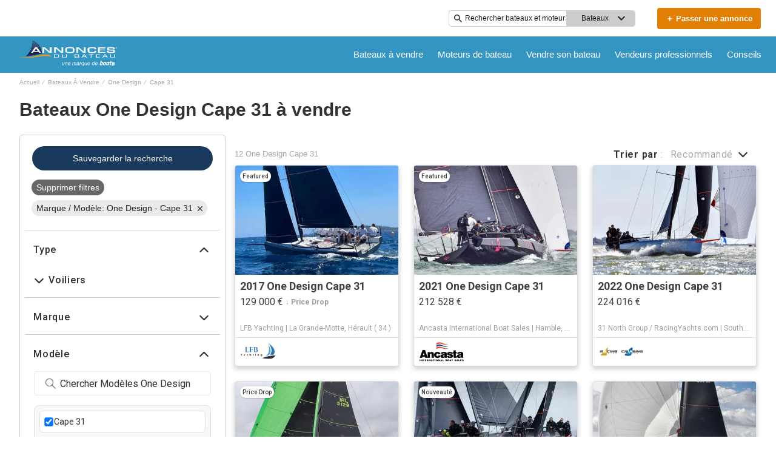

--- FILE ---
content_type: text/css
request_url: https://www.annoncesbateau.com/assets/css/portal.css
body_size: 900
content:
/* Portal Specific overrides */
:root {
  /* Brand Colours */
  --wl-brand-color-one: #3495c2;
  --wl-brand-color-two: #08244c;
  --wl-brand-color-three: #fff;

  /* Backgrounds */
  --wl-background-color-default: #eaeaea;
  --wl-content-background-color-default: #ffffff;
  --wl-background-color-one: #e28006;
  --wl-background-color-two: #d9534f;
  --wl-background-color-three: var(--wl-brand-color-two);
  --wl-background-color-four: var(--wl-brand-color-one);
  --wl-background-color-five: #0f4d77;
  --wl-background-color-six: #119bf5;
  --wl-background-color-seven: #5cb85c;
  --wl-background-color-eight: #d63924;
  --wl-background-color-nine: #000000;
  --wl-background-color-ten: rgba(0, 0, 0, 0.6);
  --wl-background-color-eleven: #f0f8ff;
  --wl-background-color-twelve: #bdc3c7;
  --wl-background-color-thirteen: #ecf0f1;
  --wl-background-color-fourteen: #fcfcfc;
  --wl-background-color-seventeen: #e28006;
  --wl-background-color-eighteen: #3495C2;

  /* Texts */
  --wl-text-color-default: #333;
  --wl-text-color-link: #139af5;
  --wl-text-color-one: #222222;
  --wl-text-color-two: #474c4a;
  --wl-text-color-three: #46ae8a;
  --wl-text-color-four: #fff;
  --wl-text-color-five: #a5a5a5;
  --wl-text-color-six: #777;
  --wl-text-color-seven: var(--wl-brand-color-two);
  --wl-text-color-eight: #2876aa;
  --wl-text-color-nine: #d9534f;
  --wl-text-color-ten: #666;
  --wl-text-color-eleven: #e28006;
  --wl-text-color-twelve: #929292;
  --wl-text-color-thirteen: #0d0d0d;

  /* Borders */
  --wl-border-color-default: #cccccc;
  --wl-border-color-one: #e69752;
  --wl-border-color-two: #d9534f;
  --wl-border-color-three: #fff;
  --wl-border-color-four: #bfc4c8;
  --wl-border-color-five: #eea236;
  --wl-border-color-six: #f00;
  --wl-border-color-seven: #dee2e3;
  --wl-border-color-eight: #e28006;
  --wl-border-color-nine: #119bf5;

  /* Content */
  --wl-content-currency-symbol: "€";
}

.page-header-container,
.page-header {
  --header-mobile-bg-color: var(--wl-brand-color-one);
  --header-nav-open-mobile-bg-color: var(--wl-brand-color-one);
  --new-header-top-bg-color: var(--wl-brand-color-three);
  --new-header-bottom-bg-color: var(--wl-brand-color-one);
  --new-header-links-bg-color: transparent;
  --new-header-links-text-color: var(--wl-text-color-four);
  --new-header-links-hover-bg-color: transparent;
  --new-header-mobile-links-text-color: var(--wl-text-color-thirteen);
  --new-header-mobile-links-bg-color: rgba(234, 234, 234, 0.5);
  --new-header-links-hover-text-color: var(--wl-text-color-four);
  --new-header-links-hover-decoration-color: var(--wl-text-color-four);
  --new-header-droplist-text-color: var(--wl-text-color-thirteen);
  --new-header-droplist-hover-text-color: var(--wl-text-color-thirteen);
  --new-header-keyword-search-border-size: 1px;
}

.service-item .icon.finance {
  background: url(/assets/images/sofinco.svg) no-repeat center
    var(--wl-brand-color-three);
  background-size: 40px;
  border: none;
}

.service-item .icon.insurance {
  background: url(/assets/images/axa.svg) no-repeat center
    var(--wl-brand-color-three);
  background-size: 40px;
  border: none;
}

button.navbar-toggle:after {
  background-image: url(/assets/images/burger.svg);
}

/* HOME INFORMATION CONTENT */
.information-content,
.homepage-seo-content a,
.homepage-quicklinks-container,
.homepage-quicklinks-container .quicklink-list h2,
.homepage-quicklinks-container .quicklink-list li a {
  color: #2C272D;
}

.hero-elements-logo {
  background: #FFFFFF;
  max-width: 140px;
  object-fit: contain;
}

@media screen and (min-width: 768px) {
  .home-block div.upper-footer .inner, .home-block .main-footer nav.footer-disclaimers {
    max-width: 100%;
  }
}


--- FILE ---
content_type: application/javascript
request_url: https://www.annoncesbateau.com/static/js/518.3a2ff525.chunk.js
body_size: 53530
content:
(this.__LOADABLE_LOADED_CHUNKS__=this.__LOADABLE_LOADED_CHUNKS__||[]).push([[518],{1291:function(e){e.exports=JSON.parse('{"app.additionalLeads.keepLooking":"Continuer \xe0 chercher","app.additionalLeads.leadModalSubtitle":"Relatif \xe0 ce bateau","app.additionalLeads.leadModalTitle":"D\xe9couvrez des bateaux similaires","app.additionalLeads.leadSuccessMessage":"Votre demande a \xe9t\xe9 envoy\xe9e avec succ\xe8s. Le vendeur vous contactera bient\xf4t.","app.additionalLeads.messageSent":"Nous avons directement transf\xe9r\xe9 votre message au vendeur.","app.additionalLeads.requestInfo":"Demander des infos","app.additionalLeads.requestSent":"Demande envoy\xe9e","app.additionalLeads.sendAdditionalEmails":"Envoyer d\'autres e-mails maintenant","app.additionalLeads.similarBoats":"Plus de bateaux similaires","app.additionalLeads.thankYou":"Merci.","app.additionalLeads.viewDetails":"Voir les d\xe9tails","app.alertMessage.boatUnavailable.description":"Voici une liste de bateaux similaires.","app.alertMessage.boatUnavailable.title":"Le bateau que vous recherchez n\'est plus disponible.","app.alertMessage.linkExpired.description":"Veuillez consulter la liste mise \xe0 jour des bateaux ci-dessous.","app.alertMessage.linkExpired.title":"Le lien sur lequel vous avez cliqu\xe9 a expir\xe9.","app.alertMessage.similarBoatsForOEMs.description":"Vous trouverez ci-dessous des annonces de bateaux similaires que nous pensons pouvoir vous plaire.","app.alertMessage.similarBoatsForOEMs.title":"Nous ne poss\xe9dons actuellement pas de bateau correspondant \xe0 votre recherche.","app.banner.download.close":"Non Merci!","app.banner.download.description":"R\xe9alisez votre r\xeave aujourd\'hui","app.banner.download.open":"Ouvrir","app.banner.download.title":"{portal} App","app.blocks.classPage.seoArticle.category":"","app.blog.articlePageSEO.metaElements.title":"","app.blog.categories.boating":"bateaux","app.blog.categories.buying":"achat","app.blog.categories.features":"caract\xe9ristiques","app.blog.categories.lifestyle":"le mode de vie","app.blog.categories.power":"bateaux \xe0 moteur","app.blog.categories.reviews":"information","app.blog.categories.sail":"voiliers","app.blog.categories.selling":"vente","app.blog.categoriesDescription.boating":"D\xe9couvrez les meilleurs bateaux","app.blog.categoriesDescription.buying":"Les guides pour acheter votre bateau","app.blog.categoriesDescription.lifestyle":"","app.blog.categoriesDescription.power":"","app.blog.categoriesDescription.reviews":"Meilleurs bateaux et critiques","app.blog.categoriesDescription.sail":"","app.blog.categoriesDescription.selling":"Nous vous aidons \xe0 vendre votre bateau","app.blog.category":"Cat\xe9gorie","app.blog.categoryPageSEO.boating.h1":"bateaux","app.blog.categoryPageSEO.boating.metaElements.description":"","app.blog.categoryPageSEO.boating.metaElements.title":"","app.blog.categoryPageSEO.buying.h1":"achat","app.blog.categoryPageSEO.buying.metaElements.description":"","app.blog.categoryPageSEO.buying.metaElements.title":"","app.blog.categoryPageSEO.lifestyle.h1":"Le mode de vie","app.blog.categoryPageSEO.lifestyle.metaElements.description":"","app.blog.categoryPageSEO.lifestyle.metaElements.title":"Le mode de vie | {portal}.com","app.blog.categoryPageSEO.power.h1":"Bateaux \xe0 moteur","app.blog.categoryPageSEO.power.metaElements.description":"","app.blog.categoryPageSEO.power.metaElements.title":"Bateaux \xe0 moteur | {portal}.com","app.blog.categoryPageSEO.reviews.h1":"information","app.blog.categoryPageSEO.reviews.metaElements.description":"","app.blog.categoryPageSEO.reviews.metaElements.title":"","app.blog.categoryPageSEO.sail.h1":"Voiliers","app.blog.categoryPageSEO.sail.metaElements.description":"","app.blog.categoryPageSEO.sail.metaElements.title":"Voiliers | {portal}.com","app.blog.categoryPageSEO.selling.h1":"vente","app.blog.categoryPageSEO.selling.metaElements.description":"","app.blog.categoryPageSEO.selling.metaElements.title":"","app.blog.home":"accueil","app.blog.homeHeading":"Yachts de Luxe, Superyachts, Conseils et Tendances","app.blog.homePageSEO.h1":"conseils","app.blog.homePageSEO.metaElements.description":"","app.blog.homePageSEO.metaElements.title":"","app.blog.month01":"Janvier","app.blog.month02":"F\xe9vrier","app.blog.month03":"Mars","app.blog.month04":"Avril","app.blog.month05":"Mai","app.blog.month06":"Juin","app.blog.month07":"Juillet","app.blog.month08":"Ao\xfbt","app.blog.month09":"Septembre","app.blog.month10":"Octobre","app.blog.month11":"Novembre","app.blog.month12":"D\xe9cembre","app.blog.noArticlesFound":"Aucun article trouv\xe9","app.blog.page":"page","app.blog.publishedOn":"Publi\xe9 le","app.blog.readingTime":"{readingTime} min de lecture","app.blog.relatedArticles":"Articles li\xe9s","app.blog.writtenBy":"\xc9crit par","app.boatDetails.SEO.metaElements.description":"Consultez le {model} de {year} construit par le chantier naval {make}. Trouvez plus d\'informations et d\'images sur le bateau et consultez le vendeur sur {portal}.","app.boatDetails.SEO.metaElements.description.largeYacht":"Voir les d\xe9tails complets et les photos de {name}, un {make} {model} situ\xe9 \xe0 {location} avec les photos et les d\xe9tails complets de ce {class} fabriqu\xe9 en {year} et disponible \xe0 la vente.","app.boatDetails.SEO.metaElements.description.largeYachtNoName":"Voir tous les d\xe9tails et photos d\'un {model} {make} situ\xe9 \xe0 {location} avec photos et d\xe9tails complets de ce {class} fabriqu\xe9 en {year} et disponible \xe0 la vente.","app.boatDetails.SEO.metaElements.description.smallYacht":"Voir les photos et les d\xe9tails complets de {name}, un {class} fabriqu\xe9 en {year} par {make} {model} et disponible \xe0 la vente.","app.boatDetails.SEO.metaElements.description.smallYachtNoName":"Voir les photos et les d\xe9tails complets d\'un {class} fabriqu\xe9 en {year} par {make} {model} et disponible \xe0 la vente.","app.boatDetails.SEO.metaElements.title.length24m.boatName":"{boatName} {boatClass} {make} \xe0 vendre","app.boatDetails.SEO.metaElements.title.length24m.false":"{year} {make} {model} {boatClass} \xe0 vendre","app.boatDetails.SEO.metaElements.title.length24m.true":"{year} {boatClass} {make} \xe0 vendre","app.boatDetails.SEO.metaElements.title.portalName":" | {portal}","app.boatDetails.SEO.metaElements.title.power":"{condition} {year} {make} {model}","app.boatDetails.SEO.metaElements.title.sail":"{condition} {year} {make} {model}","app.boatDetails.SEO.metaElements.title.subdivision":" - {subdivision}","app.boatDetails.SEO.metaElements.title.unpowered":"{condition} {year} {make} {model}","app.boatDetails.calculator":"","app.boatDetails.description.conversationalCta.content":"Demandez plus d\'informations","app.boatDetails.description.conversationalCta.title":"Ce bateau vous int\xe9resse?","app.boatDetails.details.capacity":"Capacit\xe9","app.boatDetails.details.class":"Type","app.boatDetails.details.engine":"Motorisation","app.boatDetails.details.fuel-type":"Type de Moteur / Essence","app.boatDetails.details.hin":"Num\xe9ro de coque","app.boatDetails.details.hull-material":"Mat\xe9riau de la Coque","app.boatDetails.details.hull-shape":"Forme de la Coque","app.boatDetails.details.hull-warranty":"Garantie","app.boatDetails.details.length":"Longueur","app.boatDetails.details.location":"Localisation","app.boatDetails.details.make":"Fabricant","app.boatDetails.details.model":"Mod\xe8le","app.boatDetails.details.year":"Ann\xe9e","app.boatDetails.features.additional-equipment":"\xc9quipement Suppl\xe9mentaire","app.boatDetails.features.conversationalCta.content":"Demandez au vendeur","app.boatDetails.features.conversationalCta.prePopulatedText":"J\'ai r\xe9cemment vu votre annonce sur {portal} et je suis int\xe9ress\xe9 par les caract\xe9ristiques de ce bateau.","app.boatDetails.features.conversationalCta.title":"Voulez-vous plus d\'informations?","app.boatDetails.features.electrical-equipment":"Appareillage \xc9lectrique","app.boatDetails.features.electronics":"\xc9lectronique","app.boatDetails.features.inside-equipment":"\xc9quipement Interieur","app.boatDetails.features.outside-equipment":"\xc9quipement Ext\xe9rieur","app.boatDetails.features.rigging":"Accastillage / Gr\xe9ement","app.boatDetails.features.sails":"Voiles","app.boatDetails.friendlyFeatureName.additional-equipment":"\xc9quipement Suppl\xe9mentaire","app.boatDetails.friendlyFeatureName.air-compressor":"Compresseur","app.boatDetails.friendlyFeatureName.air-conditioning":"Air Conditionn\xe9","app.boatDetails.friendlyFeatureName.ais":"AIS","app.boatDetails.friendlyFeatureName.asymmetric-spinnaker":"Spi Asym\xe9trique","app.boatDetails.friendlyFeatureName.autopilot":"Pilote Automatique","app.boatDetails.friendlyFeatureName.battened-mainsail":"Grand Voile Semi-Latt\xe9e","app.boatDetails.friendlyFeatureName.battery-charger":"Chargeur de Batteries","app.boatDetails.friendlyFeatureName.beaching-legs":"B\xe9quilles d\'\xc9chouage","app.boatDetails.friendlyFeatureName.bimini-top":"Bimini Top","app.boatDetails.friendlyFeatureName.bow-thruster":"Propulseur d\'\xc9trave","app.boatDetails.friendlyFeatureName.camper-cover":"Capot de remorque","app.boatDetails.friendlyFeatureName.cd-player":"Lecteur CD","app.boatDetails.friendlyFeatureName.chemical-head":"WC Chimique","app.boatDetails.friendlyFeatureName.cinema":"Cin\xe9ma","app.boatDetails.friendlyFeatureName.cockpit-cover":"Taud de Fermeture Arri\xe8re","app.boatDetails.friendlyFeatureName.cockpit-cushions":"Coussins de Cockpit","app.boatDetails.friendlyFeatureName.cockpit-shower":"Douchette de Cockpit","app.boatDetails.friendlyFeatureName.cockpit-speakers":"Haut-Parleurs de Cockpit","app.boatDetails.friendlyFeatureName.cockpit-table":"Table de Cockpit","app.boatDetails.friendlyFeatureName.code-0":"Code 0","app.boatDetails.friendlyFeatureName.compass":"Compas","app.boatDetails.friendlyFeatureName.computer":"Ordinateur","app.boatDetails.friendlyFeatureName.covers":"Tauds","app.boatDetails.friendlyFeatureName.crane":"Pont roulant","app.boatDetails.friendlyFeatureName.customContactInformation":"Coordonn\xe9es","app.boatDetails.friendlyFeatureName.dance-floor":"Piste de danse","app.boatDetails.friendlyFeatureName.davits":"Bossoirs","app.boatDetails.friendlyFeatureName.deep-freezer":"Cong\xe9lateur","app.boatDetails.friendlyFeatureName.depthsounder":"Sondeur","app.boatDetails.friendlyFeatureName.dishwasher":"Lave Vaisselle","app.boatDetails.friendlyFeatureName.dvd-player":"Lecteur DVD","app.boatDetails.friendlyFeatureName.electric-bilge-pump":"Pompe de Cale \xc9lectrique","app.boatDetails.friendlyFeatureName.electric-head":"WC \xc9lectrique","app.boatDetails.friendlyFeatureName.electric-winch":"Winch \xc9lectrique","app.boatDetails.friendlyFeatureName.electrical-equipment":"Appareillage \xc9lectrique","app.boatDetails.friendlyFeatureName.electronics":"\xc9lectronique","app.boatDetails.friendlyFeatureName.elevator":"Monte-charge","app.boatDetails.friendlyFeatureName.fin-stabilizer":"Stabilisateur d\'aileron","app.boatDetails.friendlyFeatureName.flat-screen-tv":"T\xe9l\xe9vision \xe0 \xe9cran plat","app.boatDetails.friendlyFeatureName.fresh-water-maker":"D\xe9ssalinisateur","app.boatDetails.friendlyFeatureName.fully-battened-mainsail":"Grand Voile Full Batten","app.boatDetails.friendlyFeatureName.furling-genoa":"G\xe9nois Sur Enrouleur","app.boatDetails.friendlyFeatureName.furling-mainsail":"Grand Voile Sur Enrouleur","app.boatDetails.friendlyFeatureName.gangway":"Passerelle","app.boatDetails.friendlyFeatureName.garage":"Garage","app.boatDetails.friendlyFeatureName.generator":"G\xe9n\xe9rateur","app.boatDetails.friendlyFeatureName.gennaker-cruising-spinnaker":"Gennaker","app.boatDetails.friendlyFeatureName.genoa":"G\xe9nois","app.boatDetails.friendlyFeatureName.genoa-cover":"Taud de G\xe9nois","app.boatDetails.friendlyFeatureName.gps":"GPS","app.boatDetails.friendlyFeatureName.gym":"Gym","app.boatDetails.friendlyFeatureName.gyroscopic-stabilizer":"Stabilisateur gyroscopique","app.boatDetails.friendlyFeatureName.hard-top":"Hard Top","app.boatDetails.friendlyFeatureName.heating":"Chauffage","app.boatDetails.friendlyFeatureName.heli-pad":"H\xe9liport","app.boatDetails.friendlyFeatureName.hot-water":"Eau Chaude","app.boatDetails.friendlyFeatureName.hydraulic-bathing-platform":"Plateforme de bain hydraulique","app.boatDetails.friendlyFeatureName.hydraulic-gangway":"Passerelle Hydraulique","app.boatDetails.friendlyFeatureName.hydraulic-swim-step":"Marche de bain hydraulique","app.boatDetails.friendlyFeatureName.hydraulic-winch":"Winch Hydraulique","app.boatDetails.friendlyFeatureName.inside-equipment":"\xc9quipement Interieur","app.boatDetails.friendlyFeatureName.inverter":"Convertisseur","app.boatDetails.friendlyFeatureName.jacuzzi":"Jacuzzi","app.boatDetails.friendlyFeatureName.launching-trailer":"Remorque de Mise \xe0  l\'Eau","app.boatDetails.friendlyFeatureName.lazy-bag":"Lazy Bag","app.boatDetails.friendlyFeatureName.lazyjacks":"Lazy Jack","app.boatDetails.friendlyFeatureName.liferaft":"Radeau de Survie","app.boatDetails.friendlyFeatureName.log-speedometer":"Loch-Speedom\xe8tre","app.boatDetails.friendlyFeatureName.mainsail-cover":"Taud de Grand Voile","app.boatDetails.friendlyFeatureName.manual-bilge-pump":"Pompe de Cale Manuelle","app.boatDetails.friendlyFeatureName.marine-head":"WC marin","app.boatDetails.friendlyFeatureName.microwave-oven":"Micro-onde","app.boatDetails.friendlyFeatureName.navigation-center":"Centrale de Navigation","app.boatDetails.friendlyFeatureName.office":"Bureau","app.boatDetails.friendlyFeatureName.outboard-engine-brackets":"Support de Moteur Annexe","app.boatDetails.friendlyFeatureName.outriggers":"Portants","app.boatDetails.friendlyFeatureName.outside-equipment-extras":"\xc9quipement Ext\xe9rieur / Options","app.boatDetails.friendlyFeatureName.oven":"Four","app.boatDetails.friendlyFeatureName.plotter":"Plotter","app.boatDetails.friendlyFeatureName.pool":"Piscine","app.boatDetails.friendlyFeatureName.power-poles":"Colonnes d\'alimentation","app.boatDetails.friendlyFeatureName.pwc":"Motomarine","app.boatDetails.friendlyFeatureName.radar":"Radar","app.boatDetails.friendlyFeatureName.radar-detector":"D\xe9tecteur Radar","app.boatDetails.friendlyFeatureName.radar-reflector":"R\xe9flecteur de radar","app.boatDetails.friendlyFeatureName.radio":"Radio","app.boatDetails.friendlyFeatureName.refrigerator":"R\xe9frig\xe9rateur","app.boatDetails.friendlyFeatureName.repeater":"R\xe9p\xe9titeur(s)","app.boatDetails.friendlyFeatureName.rigging":"Accastillage / Gr\xe9ement","app.boatDetails.friendlyFeatureName.road-trailer":"Remorque Routi\xe8re","app.boatDetails.friendlyFeatureName.sails":"Voiles","app.boatDetails.friendlyFeatureName.sauna":"Sauna","app.boatDetails.friendlyFeatureName.scuba-equipment":"\xc9quipement de plong\xe9e","app.boatDetails.friendlyFeatureName.sea-water-pump":"Pompe \xe0  Eau de Mer","app.boatDetails.friendlyFeatureName.shore-power-inlet":"Prise de Quai","app.boatDetails.friendlyFeatureName.solar-panel":"Panneau Solaire","app.boatDetails.friendlyFeatureName.solent":"Solent","app.boatDetails.friendlyFeatureName.spinnaker":"Spi Sym\xe9trique","app.boatDetails.friendlyFeatureName.spinnaker-pole":"Tangon de spi","app.boatDetails.friendlyFeatureName.spray-hood":"Capote de Descente","app.boatDetails.friendlyFeatureName.staysail":"Trinquette","app.boatDetails.friendlyFeatureName.steering-wheel":"Barres \xe0 roue","app.boatDetails.friendlyFeatureName.stern-thruster":"Propulseur de Poupe","app.boatDetails.friendlyFeatureName.storm-jib":"Tourmentin","app.boatDetails.friendlyFeatureName.surf-system":"Syst\xe8me de navigation","app.boatDetails.friendlyFeatureName.swimming-ladder":"\xc9chelle de Bain","app.boatDetails.friendlyFeatureName.teak-cockpit":"Cockpit Teck","app.boatDetails.friendlyFeatureName.teak-sidedecks":"Passavants Teck","app.boatDetails.friendlyFeatureName.tender":"Annexe","app.boatDetails.friendlyFeatureName.tiller":"Barre Franche","app.boatDetails.friendlyFeatureName.touch-&-go":"Touch & Go","app.boatDetails.friendlyFeatureName.touch-screen":"\xc9cran tactile","app.boatDetails.friendlyFeatureName.trisail":"Voile de Cap","app.boatDetails.friendlyFeatureName.tv-set":"TV","app.boatDetails.friendlyFeatureName.underwater-lights":"\xc9clairages sous-marins","app.boatDetails.friendlyFeatureName.vcr":"Magn\xe9toscope","app.boatDetails.friendlyFeatureName.vhf":"VHF","app.boatDetails.friendlyFeatureName.walk-around":"Walk Around","app.boatDetails.friendlyFeatureName.washing-machine":"Lave Linge","app.boatDetails.friendlyFeatureName.water-toys":"Jouets aquatiques","app.boatDetails.friendlyFeatureName.wheelchair-friendly":"Accessible en fauteuil roulant","app.boatDetails.friendlyFeatureName.wi-fi":"Wi-Fi","app.boatDetails.friendlyFeatureName.wind-generator":"\xc9olienne","app.boatDetails.friendlyFeatureName.wind-speed-and-direction":"Girouette - An\xe9mom\xe8tre","app.boatDetails.friendlyFeatureName.wine-cellar":"Cave \xe0 vin","app.boatDetails.getPreQualified.label":"","app.boatDetails.hideForm":"","app.boatDetails.loans":"","app.boatDetails.localDelivery.label":"Livraison locale possible","app.boatDetails.measurements.accommodations":"Am\xe9nagements","app.boatDetails.measurements.alternatorOutput":"Puissance alternateur","app.boatDetails.measurements.beam":"Largeur","app.boatDetails.measurements.bore":"Al\xe9sage","app.boatDetails.measurements.cabin-headroom":"Hauteur Sous Barrot","app.boatDetails.measurements.cabins":"Cabines","app.boatDetails.measurements.conversationalCta.content":"Demandez au vendeur","app.boatDetails.measurements.conversationalCta.prePopulatedText":"J\'ai r\xe9cemment consult\xe9 votre annonce sur {portal} et je souhaite recevoir plus d\'informations sur les caract\xe9ristiques de ce bateau. Je vous remercie de votre attention.","app.boatDetails.measurements.conversationalCta.title":"Voulez-vous plus de details de ses caract\xe9ristiques?","app.boatDetails.measurements.crew-cabins":"Cabines d\u2019\xe9quipage","app.boatDetails.measurements.crew-heads":"Toilettes Equipage","app.boatDetails.measurements.cruising-speed":"Vitesse de Croisi\xe8re","app.boatDetails.measurements.deadrise-at-transom":"Relev\xe9 de Varangues","app.boatDetails.measurements.dimensions":"Dimensions","app.boatDetails.measurements.displacement":"D\xe9placement","app.boatDetails.measurements.double-berths":"Couchettes Doubles","app.boatDetails.measurements.dry-weight":"Poids \xe0 Sec","app.boatDetails.measurements.electrical-circuit":"Circuit \xc9lectrique","app.boatDetails.measurements.freeboard":"Franco-Bord","app.boatDetails.measurements.fresh-water-tank":"R\xe9servoirs \xe0 Eau Douce","app.boatDetails.measurements.fuel-tank":"R\xe9servoirs de Carburant","app.boatDetails.measurements.gearRatio":"Rapport de vitesse","app.boatDetails.measurements.gross-tonnage":"Tonnage brut","app.boatDetails.measurements.guest-cabins":"Cabines d\u2019invit\xe9s","app.boatDetails.measurements.guest-heads":"Toilettes Invit\xe9s","app.boatDetails.measurements.heads":"Toilettes","app.boatDetails.measurements.holding-tank":"R\xe9servoirs \xe0 Eau Noir","app.boatDetails.measurements.hull-material":"Mat\xe9riau de la Coque","app.boatDetails.measurements.hull-shape":"Forme de la Coque","app.boatDetails.measurements.keel-type":"Type de Quille","app.boatDetails.measurements.length-at-waterline":"Longeur de Ligne de Flottaison","app.boatDetails.measurements.length-on-deck":"Longueur de Pont","app.boatDetails.measurements.length-overall":"Longeur Hors Tout","app.boatDetails.measurements.liferaft-capacity":"Capacit\xe9 de Radeaux de Survie","app.boatDetails.measurements.max-bridge-clearance":"Hauteur Libre Max. Sous Ponts","app.boatDetails.measurements.max-draft":"Tirant d\'Eau Max.","app.boatDetails.measurements.max-speed":"Vitesse Max","app.boatDetails.measurements.min-draft":"Tirant d\'Eau Min.","app.boatDetails.measurements.miscellaneous":"Divers","app.boatDetails.measurements.range":"Autonomie","app.boatDetails.measurements.seating-capacity":"Capacit\xe9 en Si\xe8ges","app.boatDetails.measurements.shaftLength":"Longueur de l\'arbre","app.boatDetails.measurements.single-berths":"Couchettes Simples","app.boatDetails.measurements.speed-distance":"Vitesse et Autonomie","app.boatDetails.measurements.stroke":"Course","app.boatDetails.measurements.tanks":"R\xe9servoirs","app.boatDetails.measurements.twin-berths":"Couchettes \xe0 Deux Lits","app.boatDetails.measurements.voltage":"Tension","app.boatDetails.measurements.weights":"Poids","app.boatDetails.measurements.windlass":"Guindeau","app.boatDetails.meetTheSeller":"Rencontrez le vendeur","app.boatDetails.monthlyPrice.label":"","app.boatDetails.moreDetails.conversationalCta.content":"Demandez au vendeur","app.boatDetails.moreDetails.conversationalCta.title":"Avez-vous besoin de plus de d\xe9tails?","app.boatDetails.moreQuestions.conversationalCta.body.firstRow":"Obtenez des r\xe9ponses, programmez une visite pour voir le bateau, ou trouvez le bon moment pour un essai en mer.","app.boatDetails.moreQuestions.conversationalCta.body.secondRow":"Passez \xe0 l\'\xe9tape suivante et contactez le vendeur.","app.boatDetails.moreQuestions.conversationalCta.linkText":"Contacter le vendeur","app.boatDetails.moreQuestions.conversationalCta.prePopulatedText":"J\u2019ai r\xe9cemment consult\xe9 votre annonce sur YachtWorld et votre bateau m\u2019int\xe9resse. Pourriez-vous me contacter afin que nous puissions en discuter, programmer une visite ou organiser un essai en mer ? Bien \xe0 vous.","app.boatDetails.moreQuestions.conversationalCta.title":"Encore une question?","app.boatDetails.notForSaleInLocalWaters":"Pas disponible \xe0 la vente dans les eaux locales","app.boatDetails.plusYears":"{years}+ ans","app.boatDetails.pricedrop.label":"Baisse de prix:","app.boatDetails.propulsion.configuration":"Agencement","app.boatDetails.propulsion.coolingSystem":"Syst\xe8me de refroidissement","app.boatDetails.propulsion.drive-type":"Type d\'Entra\xeenement","app.boatDetails.propulsion.emissions":"\xc9missions","app.boatDetails.propulsion.engine":"Motorisation {number}","app.boatDetails.propulsion.engine-hours":"Heures de Moteur","app.boatDetails.propulsion.engine-make":"Marque Moteur","app.boatDetails.propulsion.engine-model":"Mod\xe8le Moteur","app.boatDetails.propulsion.engine-type":"Montage","app.boatDetails.propulsion.engine-year":"Ann\xe9e de Construction","app.boatDetails.propulsion.folding-propeller":"H\xe9lice Repliable","app.boatDetails.propulsion.fuel-type":"Type de Moteur / Essence","app.boatDetails.propulsion.fuelInductionSystem":"Circuit d\'admission de carburant","app.boatDetails.propulsion.ignitionSystem":"Syst\xe8me d\'allumage","app.boatDetails.propulsion.location":"Localisation","app.boatDetails.propulsion.lubricationSystem":"Syst\xe8me de lubrification","app.boatDetails.propulsion.numberCylinders":"Nombre de cylindres","app.boatDetails.propulsion.power.hp":"{power}ch","app.boatDetails.propulsion.power.kW":"{power}kW","app.boatDetails.propulsion.propeller-material":"Mat\xe9riau de l\'H\xe9lice","app.boatDetails.propulsion.propeller-type":"H\xe9lice","app.boatDetails.propulsion.rope-cutter":"Coupe-Orins","app.boatDetails.propulsion.rpmMax":"Tr/min max","app.boatDetails.propulsion.serialNumber":"Num\xe9ro de s\xe9rie","app.boatDetails.propulsion.startingSystem":"Syst\xe8me de d\xe9marrage","app.boatDetails.propulsion.steeringSystem":"Syst\xe8me de direction","app.boatDetails.propulsion.stockNumber":"Num\xe9ro d\'inventaire","app.boatDetails.propulsion.total-power":"Puissance Moteur","app.boatDetails.propulsion.use":"Utilisation","app.boatDetails.summary.engineHoursText":"heures","app.boatDetails.summary.linkText":"Personnaliser","app.boatDetails.summary.paymentText":"Devenez propri\xe9taire de ce bateau pour ","app.boatDetails.summary.tooltipText":"","app.boatDetails.value.activities.day-cruising":"une croisi\xe8re de jour","app.boatDetails.value.activities.freshwater-fishing":"la p\xeache en eau douce","app.boatDetails.value.activities.other":"une vari\xe9t\xe9 d\'activit\xe9s de navigation commerciale et de plaisance","app.boatDetails.value.activities.overnight-cruising":"une croisi\xe8re de nuit","app.boatDetails.value.activities.pwc":"des v\xe9hicules nautiques \xe0 moteur","app.boatDetails.value.activities.sailing":"la navigation \xe0 voile","app.boatDetails.value.activities.saltwater-fishing":"la p\xeache en mer","app.boatDetails.value.activities.watersports":"des sports nautiques","app.boatDetails.value.configuration.inline":"Inline","app.boatDetails.value.configuration.rotary":"Rotatif","app.boatDetails.value.drive-type.air-propeller":"H\xe9lice A\xe9rienne","app.boatDetails.value.drive-type.direct":"Prise Directe","app.boatDetails.value.drive-type.jet":"Jet Drive","app.boatDetails.value.drive-type.other":"Autre","app.boatDetails.value.drive-type.outboard":"Hors-Bord","app.boatDetails.value.drive-type.pod":"Lecteur de Pod","app.boatDetails.value.drive-type.sail":"Transmission Sail Drive","app.boatDetails.value.drive-type.stern":"Transmission en Z","app.boatDetails.value.drive-type.surface":"Surface Drive","app.boatDetails.value.drive-type.v":"Transmission en V","app.boatDetails.value.electrical-circuit.110v":"110V","app.boatDetails.value.electrical-circuit.12v":"12V","app.boatDetails.value.electrical-circuit.220v":"220V","app.boatDetails.value.electrical-circuit.240v":"240V","app.boatDetails.value.electrical-circuit.24v":"24V","app.boatDetails.value.engine-location.port":"B\xe2bord","app.boatDetails.value.engine-location.starboard":"Tribord","app.boatDetails.value.engine-type.electric":"\xc9lectrique","app.boatDetails.value.engine-type.inboard":"Inbord","app.boatDetails.value.engine-type.inboard-outboard":"Inbord/Hors-Bord","app.boatDetails.value.engine-type.other":"Autre","app.boatDetails.value.engine-type.outboard":"Hors-Bord","app.boatDetails.value.engine-type.outboard-2s":"Hors-bord 2 Temps","app.boatDetails.value.engine-type.outboard-4s":"Hors-bord 4 Temps","app.boatDetails.value.engine-type.v-drive":"V","app.boatDetails.value.fuel-type.diesel":"Diesel","app.boatDetails.value.fuel-type.electric":"\xc9lectrique","app.boatDetails.value.fuel-type.gasoline":"Essence","app.boatDetails.value.fuel-type.lpg":"GPL","app.boatDetails.value.fuel-type.other":"Autre","app.boatDetails.value.hull-material.aluminum":"Aluminium","app.boatDetails.value.hull-material.composite":"Composite","app.boatDetails.value.hull-material.ferro-cement":"Ferrociment","app.boatDetails.value.hull-material.fiberglass":"Fibres de verre / polyester","app.boatDetails.value.hull-material.hypalon":"Hypalon","app.boatDetails.value.hull-material.other":"Autre","app.boatDetails.value.hull-material.pvc":"PVC","app.boatDetails.value.hull-material.roplene":"Roplene","app.boatDetails.value.hull-material.steel":"Acier","app.boatDetails.value.hull-material.wood":"Bois","app.boatDetails.value.hull-shape.catamaran":"Catamaran","app.boatDetails.value.hull-shape.deep-vee":"Deep Vee","app.boatDetails.value.hull-shape.displacement":"D\xe9placement","app.boatDetails.value.hull-shape.flat":"Plat","app.boatDetails.value.hull-shape.foldable":"Rabattable","app.boatDetails.value.hull-shape.hydrofoil":"Hydropt\xe8re","app.boatDetails.value.hull-shape.modified-vee":"Coque en V Modifi\xe9e","app.boatDetails.value.hull-shape.monohull":"Monocoque ","app.boatDetails.value.hull-shape.other":"Autre","app.boatDetails.value.hull-shape.planing":"Planant","app.boatDetails.value.hull-shape.pontoon":"Ponton","app.boatDetails.value.hull-shape.rib":"Semi-Rigide","app.boatDetails.value.hull-shape.roll-up":"Pliage (Roll Up)","app.boatDetails.value.hull-shape.sea-v2":"Sea-V2(TM)","app.boatDetails.value.hull-shape.semi-displacement":"Semi-D\xe9placement","app.boatDetails.value.hull-shape.trimaran":"Trimaran","app.boatDetails.value.hull-shape.tunnel":"Tunnel","app.boatDetails.value.keel-type.kt-bilge":"Quille \xe0 bouchain","app.boatDetails.value.keel-type.kt-bulb":"Quille \xe0 bulbe","app.boatDetails.value.keel-type.kt-canting-keel":"Quille pendulaire","app.boatDetails.value.keel-type.kt-centerboard":"D\xe9rive","app.boatDetails.value.keel-type.kt-fin":"Quille aileron","app.boatDetails.value.keel-type.kt-full":"Quille longue","app.boatDetails.value.keel-type.kt-lifting":"Quille relevable","app.boatDetails.value.keel-type.kt-other":"Autre","app.boatDetails.value.keel-type.kt-twin-keel":"Quille double","app.boatDetails.value.keel-type.kt-wing":"Quille \xe0 ailerons","app.boatDetails.value.more-details-section.accommodations":"Am\xe9nagement","app.boatDetails.value.more-details-section.additional-information":"Autres informations","app.boatDetails.value.more-details-section.dimensions":"Dimensions","app.boatDetails.value.more-details-section.disclaimer":"Clause de non-responsabilit\xe9","app.boatDetails.value.more-details-section.engines":"Moteurs","app.boatDetails.value.more-details-section.galley":"Cuisine","app.boatDetails.value.more-details-section.tankage":"R\xe9servoirs","app.boatDetails.value.propeller-material.allow":"Alliage","app.boatDetails.value.propeller-material.alloy":"Alliage","app.boatDetails.value.propeller-material.aluminum":"Aluminium","app.boatDetails.value.propeller-material.bronze":"Bronze","app.boatDetails.value.propeller-material.other":"Autre","app.boatDetails.value.propeller-material.stainless-steel":"Acier Inoxydable","app.boatDetails.value.propeller-type.2-blade":"2 Pales","app.boatDetails.value.propeller-type.3-blade":"3 Pales","app.boatDetails.value.propeller-type.4-blade":"4 Pales","app.boatDetails.value.propeller-type.5-blade":"5 Pales","app.boatDetails.value.propeller-type.6-blade":"6 Pales","app.boatDetails.value.tank-material.aluminium":"Aluminium","app.boatDetails.value.tank-material.aluminum":"Aluminium","app.boatDetails.value.tank-material.grp":"GRP","app.boatDetails.value.tank-material.other":"Autre","app.boatDetails.value.tank-material.plastic":"Plastique","app.boatDetails.value.tank-material.stainless-steel":"Acier Inoxydable","app.boatDetails.value.tank-material.steel":"Acier","app.boatDetails.value.use.both":"Eau douce et eau de mer","app.boatDetails.value.use.fresh-water":"Eau douce","app.boatDetails.value.use.salt-water":"Eau de mer","app.boatDetails.value.windlass.electric-windlass":"Guindeau \xc9lectrique","app.boatDetails.value.windlass.hydraulic-windlass":"Guindeau-Hydraulique","app.boatDetails.value.windlass.manual-windlass":"Guindeau Manuel","app.boatDetails.verifiedBroker":"Courtier v\xe9rifi\xe9","app.boatDetails.warranty.lifetime":"\xc0 vie","app.boatDetails.warranty.months":"mois","app.boatDetails.warranty.oneYear":"{years} an","app.boatDetails.warranty.years":"{years} ans","app.boatLoans.SEO.metaElements.description":"","app.boatLoans.SEO.metaElements.title":"","app.boatLoans.applyNowButton":"","app.boatLoans.banner.perk1":"","app.boatLoans.banner.perk2":"","app.boatLoans.banner.perk3":"","app.boatLoans.banner.perk4":"","app.boatLoans.banner.perk5":"","app.boatLoans.banner.rates.disclaimer":"","app.boatLoans.banner.rates.title":"","app.boatLoans.banner.title1":"","app.boatLoans.banner.title2":"","app.boatLoans.bdpBoatLoansSection.applyNow":"","app.boatLoans.bdpBoatLoansSection.callUs":"","app.boatLoans.bdpBoatLoansSection.faqs":"","app.boatLoans.bdpBoatLoansSection.poweredBy":"","app.boatLoans.bdpBoatLoansSection.rates":"","app.boatLoans.bdpBoatLoansSection.reviews":"","app.boatLoans.bdpBoatLoansSection.title":"","app.boatLoans.calculator.form.boatYear.label":"","app.boatLoans.calculator.form.boatYear.placeholder":"","app.boatLoans.calculator.form.ficoScore.label":"","app.boatLoans.calculator.form.ficoScore.placeholder":"","app.boatLoans.calculator.form.loanAmount.error":"","app.boatLoans.calculator.form.loanAmount.label":"","app.boatLoans.calculator.form.loanAmount.placeholder":"","app.boatLoans.calculator.form.loanType.label":"","app.boatLoans.calculator.form.loanType.new":"","app.boatLoans.calculator.form.loanType.placeholder":"","app.boatLoans.calculator.form.loanType.refinance":"","app.boatLoans.calculator.form.loanType.used":"","app.boatLoans.calculator.results.contactUs":"","app.boatLoans.calculator.results.disclaimer":"","app.boatLoans.calculator.results.estimatedMonthlyPayment":"","app.boatLoans.calculator.results.interestRate":"","app.boatLoans.calculator.results.loanAmount":"","app.boatLoans.calculator.results.moreInfo":"","app.boatLoans.calculator.results.summary":"","app.boatLoans.calculator.results.termLength":"","app.boatLoans.calculator.results.years":"","app.boatLoans.calculator.title":"","app.boatLoans.infoAccordion.question1.content":"","app.boatLoans.infoAccordion.question1.link1":"","app.boatLoans.infoAccordion.question1.link2":"","app.boatLoans.infoAccordion.question1.title":"","app.boatLoans.infoAccordion.question2.content":"","app.boatLoans.infoAccordion.question2.link":"","app.boatLoans.infoAccordion.question2.title":"","app.boatLoans.infoAccordion.question3.content":"","app.boatLoans.infoAccordion.question3.title":"","app.boatLoans.infoAccordion.question4.content":"","app.boatLoans.infoAccordion.question4.item1":"","app.boatLoans.infoAccordion.question4.item2":"","app.boatLoans.infoAccordion.question4.item3":"","app.boatLoans.infoAccordion.question4.item4":"","app.boatLoans.infoAccordion.question4.item5":"","app.boatLoans.infoAccordion.question4.item6":"","app.boatLoans.infoAccordion.question4.title":"","app.boatLoans.infoAccordion.question5.content":"","app.boatLoans.infoAccordion.question5.link":"","app.boatLoans.infoAccordion.question5.title":"","app.boatLoans.monthlyPaymentTooltip.currencyCode":"","app.boatLoans.monthlyPaymentTooltip.month":"","app.boatLoans.monthlyPaymentTooltip.monthAbbreviation":"","app.boatLoans.monthlyPaymentTooltip.text":"","app.boatLoans.whyTrident.info1.content":"","app.boatLoans.whyTrident.info1.title":"","app.boatLoans.whyTrident.info2.content":"","app.boatLoans.whyTrident.info2.title":"","app.boatLoans.whyTrident.info3.content":"","app.boatLoans.whyTrident.info3.title":"","app.boatLoans.whyTrident.info4.content":"","app.boatLoans.whyTrident.info4.link":"","app.boatLoans.whyTrident.info4.title":"","app.boatLoans.whyTrident.logo.altText":"","app.boatLoans.whyTrident.title":"","app.boatLoansCalculator.faq.items.item1.text":"","app.boatLoansCalculator.faq.items.item1.title":"","app.boatLoansCalculator.faq.items.item2.bullet1":"","app.boatLoansCalculator.faq.items.item2.bullet2":"","app.boatLoansCalculator.faq.items.item2.bullet3":"","app.boatLoansCalculator.faq.items.item2.bullet4":"","app.boatLoansCalculator.faq.items.item2.subTitle":"","app.boatLoansCalculator.faq.items.item2.text":"","app.boatLoansCalculator.faq.items.item2.title":"","app.boatLoansCalculator.faq.items.item3.text":"","app.boatLoansCalculator.faq.items.item3.title":"","app.boatLoansCalculator.faq.items.item4.link":"","app.boatLoansCalculator.faq.items.item4.text":"","app.boatLoansCalculator.faq.items.item4.title":"","app.boatLoansCalculator.faq.title":"","app.boatLoansCalculator.hero.description":"","app.boatLoansCalculator.hero.title":"","app.boatLoansCalculator.howAndWhat.item1.text":"","app.boatLoansCalculator.howAndWhat.item1.title":"","app.boatLoansCalculator.howAndWhat.item2.text":"","app.boatLoansCalculator.howAndWhat.item2.title":"","app.boatLoansCalculator.meta.description":"","app.boatLoansCalculator.meta.title":"","app.boatLoansCalculator.process.bullets.item1.text":"","app.boatLoansCalculator.process.bullets.item1.title":"","app.boatLoansCalculator.process.bullets.item2.link":"","app.boatLoansCalculator.process.bullets.item2.text":"","app.boatLoansCalculator.process.bullets.item2.title":"","app.boatLoansCalculator.process.bullets.item3.text":"","app.boatLoansCalculator.process.bullets.item3.title":"","app.boatLoansCalculator.process.description":"","app.boatLoansCalculator.process.logoAltText":"","app.boatLoansCalculator.process.title":"","app.boatLoansLeads.getPreQualified.calculator.form.calculateButton":"","app.boatLoansLeads.getPreQualified.calculator.form.desiredMonthlyPayment":"","app.boatLoansLeads.getPreQualified.calculator.form.desiredMonthlyPaymentPlaceholder":"","app.boatLoansLeads.getPreQualified.calculator.form.downPayment":"","app.boatLoansLeads.getPreQualified.calculator.form.downPaymentPlaceholder":"","app.boatLoansLeads.getPreQualified.calculator.form.interestRate":"","app.boatLoansLeads.getPreQualified.calculator.form.interestRatePlaceholder":"","app.boatLoansLeads.getPreQualified.calculator.form.loanAmount":"","app.boatLoansLeads.getPreQualified.calculator.form.loanTermMonths":"","app.boatLoansLeads.getPreQualified.calculator.form.loanTermMonthsPlaceholder":"","app.boatLoansLeads.getPreQualified.calculator.form.loanTermYears":"","app.boatLoansLeads.getPreQualified.calculator.form.loanTermYearsPlaceholder":"","app.boatLoansLeads.getPreQualified.calculator.form.missingRequiredField":"","app.boatLoansLeads.getPreQualified.calculator.form.purchasePrice":"","app.boatLoansLeads.getPreQualified.calculator.form.purchasePricePlaceholder":"","app.boatLoansLeads.getPreQualified.calculator.main.monthlyPayment":"","app.boatLoansLeads.getPreQualified.calculator.main.totalLoanAmount":"","app.boatLoansLeads.getPreQualified.calculator.result.applyNowButton":"","app.boatLoansLeads.getPreQualified.calculator.result.disclaimerBDP":"","app.boatLoansLeads.getPreQualified.calculator.result.getPreQualButton":"","app.boatLoansLeads.getPreQualified.calculator.result.monthlyPayment":"","app.boatLoansLeads.getPreQualified.calculator.result.or":"","app.boatLoansLeads.getPreQualified.calculator.result.readyNextStep":"","app.boatLoansLeads.getPreQualified.calculator.result.totalLoanAmount":"","app.boatLoansLeads.getPreQualified.paymentCalculator.srpTitle":"","app.boatLoansLeads.getPreQualified.paymentCalculator.title":"","app.brandedOemSearch.brand.aboutTitle":"\xc0 propos de {dealerName}","app.brandedOemSearch.brand.externalLinks.buildPrice":"Construction et Prix","app.brandedOemSearch.brand.externalLinks.customService":"Service Personnalis\xe9","app.brandedOemSearch.brand.externalLinks.helpMeChoose":"Aidez-moi \xe0 choisir","app.brandedOemSearch.brand.externalLinks.learnMore":"En savoir plus","app.brandedOemSearch.brand.externalLinks.maintenance":"Entretien","app.brandedOemSearch.brand.externalLinks.news":"Actualit\xe9s","app.brandedOemSearch.brand.externalLinks.ownersManuals":"Manuels du Propri\xe9taire","app.brandedOemSearch.brand.externalLinks.performanceTests":"Tests de Performance","app.brandedOemSearch.brand.externalLinks.promotions":"Promotions","app.brandedOemSearch.brand.externalLinks.resources":"Ressources","app.brandedOemSearch.brand.externalLinks.upcomingEvents":"\xc9v\xe9nements \xe0 venir","app.brandedOemSearch.brand.externalLinks.warranty":"Garantie","app.brandedOemSearch.brand.informationTitle":"Informations de {dealerName}","app.brandedOemSearch.brand.learnMoreAbout":"En savoir plus sur {dealerName}","app.brandedOemSearch.brand.seeListings":"D\xe9couvrez toutes les annnonces nouvelles et d\'occasion","app.brandedOemSearch.dealerContact.title":"","app.brandedOemSearch.manufacturerContact.back":"","app.brandedOemSearch.manufacturerContact.title":"","app.brandedSearch.SEO.breadcrumbs":"{dealerName} - {dealerCity}","app.brandedSearch.SEO.metaElements.description":"Retrouvez un large choix de bateaux \xe0 moteur et / ou \xe0 voile neufs et d\'occasions actuellement en vente chez {dealerName} \xe0 {dealerCity}.","app.brandedSearch.SEO.metaElements.title":"{dealerName} \xe0 {dealerCity} | {portal}","app.brandedSearch.brandedButton":"Voir les mod\xe8les","app.carouselModal.close":"Fermer","app.components.Listing.AVAILABLE_SOON.cta":"Pr\xe9-commande","app.components.Listing.AVAILABLE_SOON.text":"Disponible prochainement","app.components.Listing.CPYB":"","app.components.Listing.IN_STOCK.cta":"Contacter le vendeur","app.components.Listing.IN_STOCK.text":"En stock","app.components.Listing.NEW_ARRIVAL.cta":"Contact en un clic","app.components.Listing.NEW_ARRIVAL.text":"Nouveaut\xe9","app.components.Listing.SALE_PENDING.cta":"Contacter le vendeur","app.components.Listing.SALE_PENDING.text":"En cours de vente","app.components.activeListings":"Annonces Actives","app.components.brokerInformation":"Coordonn\xe9es courtier","app.components.brokerListings":"Voir Mes Annonces","app.components.contactSalesRep":"Please contact {firstName} {lastName} at","app.components.description":"Description","app.components.details":"D\xe9tails","app.components.features":"Caract\xe9ristiques","app.components.immersiveTour":"Visite interactive","app.components.marketsServed":"March\xe9s desservis","app.components.measurements":"Dimensions","app.components.moreDetails":"Plus de d\xe9tails","app.components.moreFromDealer":"En savoir plus sur le professionnel","app.components.moreFromManufacturer":"Plus de mod\xe8les de ce chantier","app.components.propulsion":"Propulsion","app.components.services.finance":"Besoin d\'un financement ?","app.components.services.financeYourBoat":"Financer ce Bateau!","app.components.services.financeYourEngine":"Financer ce Moteur!","app.components.services.insurance":"Besoin d\'une assurance bateau ?","app.components.services.transport":"CHANGEME","app.components.services.warranty":"CHANGEME","app.components.servicesDetails":"Services","app.components.similarListings.city.paragraph1":"Wow ! Les bateaux de {city} ne sont plus disponibles.","app.components.similarListings.city.paragraph2":"Trouvez {numListings} des annonces pr\xe8s de votre recherche.","app.components.similarListings.model.paragraph1":"Malheureusement, il n\'y a plus de bateaux {make} {model} disponibles.","app.components.similarListings.model.paragraph2":"Trouvez {numListings} des annonces similaires \xe0 votre recherche.","app.components.soldListings":"Annonces Vendues","app.components.specializingIn":"Sp\xe9cialis\xe9 en","app.components.technicalSpecificationsOEMs.title":"{make} {model} fiche technique:","app.components.trustedPartner":"Partenaire de confiance","app.components.trustedPartnerYears":"{years}+ ans","app.components.videoDetails":"Revues vid\xe9o d\'experts","app.components.viewAllListings":"Voir toutes les annonces","app.components.viewDealerWebsite":"Visiter le site web","app.components.viewManufacturerWebsite":"Se rendre sur le site Web du chantier","app.contactForm.boatStorage":"Stockage de Bateau","app.contactForm.close":"Fermer","app.contactForm.comment":"Commentaires","app.contactForm.comments":"Message","app.contactForm.contactButton":"Envoyer un email","app.contactForm.country":"Pays","app.contactForm.email":"E-mail","app.contactForm.firstName":"Nom","app.contactForm.formError":"Merci de corriger les erreurs surlign\xe9es.","app.contactForm.fullName":"Nom et pr\xe9nom","app.contactForm.listedBy":"R\xe9pertori\xe9 par","app.contactForm.messageError":"Vous avez peut-\xeatre saisi des informations erron\xe9es ou le serveur est temporairement hors service. Veuillez recharger cette page et r\xe9essayer plus tard.","app.contactForm.messageErrorTitle":"La demande ne peut aboutir","app.contactForm.messageSent":"Nous avons envoy\xe9 vos coordonn\xe9es directement au vendeur.","app.contactForm.messageSentTitle":"F\xe9licitations !","app.contactForm.phone":"T\xe9l\xe9phone","app.contactForm.phoneOpt":"T\xe9l\xe9phone (facultatif)","app.contactForm.prePopulatedText":"Je souhaite obtenir plus d\'informations sur votre {listingTitle}. Merci de bien vouloir me contacter.","app.contactForm.prePopulatedText.brandedSRP":"Je souhaite obtenir plus d\'informations sur {brandName}. Merci de bien vouloir me contacter.","app.contactForm.selectCountry":"Choisissez le Pays","app.contactForm.subjectLabel":"Objet","app.contactForm.subjectsMessage1":"J\'aimerais savoir si le {yearMakeModel} que vous avez r\xe9pertori\xe9 sur {portal} est toujours disponible.","app.contactForm.subjectsMessage2":"Je souhaiterais prendre rendez-vous pour visiter le {yearMakeModel} que vous avez r\xe9pertori\xe9 sur {portal} ","app.contactForm.subjectsMessage3":"J\'aimerais faire une offre sur le {yearMakeModel} que vous avez r\xe9pertori\xe9 sur {portal}. Pourriez-vous m\'informer des prochaines \xe9tapes?","app.contactForm.subjectsMessage4":"J\'ai une question \xe0 propos du {yearMakeModel} que vous avez r\xe9pertori\xe9 sur {portal}. Pourriez-vous fournir plus d\'informations sur...","app.contactForm.subjectsOption1":"V\xe9rifier la disponibilit\xe9","app.contactForm.subjectsOption2":"Prendre rendez-vous","app.contactForm.subjectsOption3":"Faire une offre","app.contactForm.subjectsOption4":"Poser une question","app.contactForm.title":"Contacter le Vendeur","app.contactForm.yourEmail":"Votre e-mail","app.contactForm.yourPhone":"Votre t\xe9l\xe9phone (facultatif)","app.contactGroup.call":"Appelez","app.contactGroup.callNow":"Appelez maintenant","app.contactGroup.callSellerNow":"Appelez {sellerName} maintenant","app.contactGroup.contact":"Contactez","app.contactGroup.offeredBy":"Propos\xe9 par","app.contactGroup.phoneReveal":"Voir le t\xe9l\xe9phone","app.contactGroup.requestInformation":"Demander des informations","app.contactUs.description":"Email YachtWorld.fr Aujourd\'hui","app.contactUs.form.clear":"Effacer","app.contactUs.form.email":"E-mail","app.contactUs.form.invalidEmail":"Format d\u2019e-mail invalide","app.contactUs.form.message":"Veuillez saisir votre message ci-dessous","app.contactUs.form.name":"Nom","app.contactUs.form.required":"Obligatoire","app.contactUs.form.send":"Envoyer","app.contactUs.form.subject":"Sujet","app.contactUs.title":"Envoyez-nous un message","app.cookiesDisclaimer.accept":"Cela me convient","app.cookiesDisclaimer.deny":"D\xe9sactiver les cookies","app.cookiesDisclaimer.disclaimer.p1":"Ce site Web enregistre des cookies sur votre ordinateur.","app.cookiesDisclaimer.disclaimer.p2":"Ces cookies sont utilis\xe9s pour recueillir des informations sur la fa\xe7on dont vous interagissez avec notre site Web et nous permettent de nous souvenir de vous.","app.cookiesDisclaimer.disclaimer.p3":"Nous utilisons ces informations afin d\'am\xe9liorer et de personnaliser votre exp\xe9rience de navigation et \xe0 des fins d\'analyse et de statistiques sur nos visiteurs, tant sur ce site Web que sur d\'autres m\xe9dias.","app.cookiesDisclaimer.disclaimer.p4":"Pour en savoir plus sur les cookies que nous utilisons, consultez notre","app.cookiesDisclaimer.disclaimer.p5":".","app.cookiesDisclaimer.disclaimer.p6":"Si vous refusez, vos informations ne seront pas trac\xe9es lorsque vous visiterez ce site Web.","app.cookiesDisclaimer.disclaimer.p7":"Un seul cookie sera utilis\xe9 dans votre navigateur pour m\xe9moriser votre choix de ne pas \xeatre suivi.","app.cookiesDisclaimer.disclaimer.policy":"Politique en mati\xe8re de cookies","app.countries.AD":"Andorre","app.countries.AE":"Emirats Arabes Unis","app.countries.AF":"Afghanistan","app.countries.AG":"Antigua et Barbuda","app.countries.AI":"Anguilla","app.countries.AL":"Albanie","app.countries.AM":"Arm\xe9nie","app.countries.AN":"Antilles N\xe9erlandaises","app.countries.AO":"Angola","app.countries.AQ":"Antarctique","app.countries.AR":"Argentine","app.countries.AS":"Samoa am\xe9ricaines","app.countries.AT":"Autriche","app.countries.AU":"Australie","app.countries.AW":"Aruba","app.countries.AX":"\xceles \xc5land","app.countries.AZ":"Azerba\xefdjan","app.countries.BA":"Bosnie-Herz\xe9govine","app.countries.BB":"Barbade","app.countries.BD":"Bangladesh","app.countries.BE":"Belgique","app.countries.BF":"Burkina Faso","app.countries.BG":"Bulgarie","app.countries.BH":"Bahre\xefn","app.countries.BI":"Burundi","app.countries.BJ":"Benin","app.countries.BL":"Saint-Barth\xe9lemy","app.countries.BM":"Bermudes","app.countries.BN":"Brunei","app.countries.BO":"Bolivie","app.countries.BQ":"Bonaire, Saint-Eustache et Saba","app.countries.BR":"Br\xe9sil","app.countries.BS":"Bahamas","app.countries.BT":"Bhoutan","app.countries.BV":"\xcele Bouvet","app.countries.BW":"Botswana","app.countries.BY":"Bi\xe9lo-Russie","app.countries.BZ":"B\xe9lize","app.countries.CA":"Canada","app.countries.CC":"\xceles Cocos","app.countries.CD":"R\xe9publique d\xe9mocratique du Congo","app.countries.CF":"R\xe9publique Centre-Africaine","app.countries.CG":"Congo","app.countries.CH":"Suisse","app.countries.CI":"C\xf4te d\'Ivoire","app.countries.CK":"\xceles Cook","app.countries.CL":"Chili","app.countries.CM":"Cameroun","app.countries.CN":"Chine","app.countries.CO":"Colombie","app.countries.CR":"Costa Rica","app.countries.CU":"Cuba","app.countries.CV":"Cap Vert","app.countries.CW":"Cura\xe7ao","app.countries.CX":"\xcele Christmas","app.countries.CY":"Chypre","app.countries.CZ":"R\xe9publique Tch\xe8que","app.countries.DE":"Allemagne","app.countries.DJ":"Djibouti","app.countries.DK":"Danemark","app.countries.DM":"Dominique","app.countries.DO":"R\xe9publique Dominicaine","app.countries.DZ":"Alg\xe9rie","app.countries.EC":"Equateur","app.countries.EE":"Estonie","app.countries.EG":"Egypte","app.countries.EH":"Sahara Occidental","app.countries.ER":"Erythr\xe9e","app.countries.ES":"Espagne","app.countries.ET":"Ethiopie","app.countries.FI":"Finlande","app.countries.FJ":"Fidji","app.countries.FK":"\xceles Malouines","app.countries.FM":"Micron\xe9sie","app.countries.FO":"\xceles F\xe9ro\xe9","app.countries.FR":"France","app.countries.GA":"Gabon","app.countries.GB":"Royaume-Uni","app.countries.GD":"Grenade","app.countries.GE":"G\xe9orgie","app.countries.GF":"Guyane fran\xe7aise","app.countries.GG":"Guernesey","app.countries.GH":"Ghana","app.countries.GI":"Gibraltar","app.countries.GL":"Groenland","app.countries.GM":"Gambie","app.countries.GN":"Guin\xe9e","app.countries.GP":"Guadeloupe","app.countries.GQ":"Guin\xe9e Equatoriale","app.countries.GR":"Gr\xe8ce","app.countries.GS":"G\xe9orgie du Sud et \xeeles Sandwich du Sud","app.countries.GT":"Guatemala","app.countries.GU":"Guam","app.countries.GW":"Guin\xe9e-Bissau","app.countries.GY":"Guyana","app.countries.HK":"Hong-Kong","app.countries.HM":"\xcele Heard et \xeeles McDonald","app.countries.HN":"Honduras","app.countries.HR":"Croatie","app.countries.HT":"Ha\xefti","app.countries.HU":"Hongrie","app.countries.ID":"Indon\xe9sie","app.countries.IE":"Irlande","app.countries.IL":"Isra\xebl","app.countries.IM":"Ile de Man","app.countries.IN":"Inde","app.countries.IO":"Territoires britanniques de l\'Oc\xe9an Indien","app.countries.IQ":"Irak","app.countries.IR":"Iran","app.countries.IS":"Islande","app.countries.IT":"Italie","app.countries.JE":"Jersey","app.countries.JM":"Jama\xefque","app.countries.JO":"Jordanie","app.countries.JP":"Japon","app.countries.KE":"Kenya","app.countries.KG":"Kirghizstan","app.countries.KH":"Cambodge","app.countries.KI":"Kiribati","app.countries.KM":"Comores","app.countries.KN":"Saint-Christophe-et-Ni\xe9v\xe8s","app.countries.KP":"Cor\xe9e du Nord","app.countries.KR":"Cor\xe9e du Sud","app.countries.KW":"Koweit","app.countries.KY":"\xceles Ca\xefmans","app.countries.KZ":"Kazakhstan","app.countries.LA":"Laos","app.countries.LB":"Liban","app.countries.LC":"Sainte-Lucie","app.countries.LI":"Liechtenstein","app.countries.LK":"Sri Lanka","app.countries.LR":"Liberia","app.countries.LS":"Lesotho","app.countries.LT":"Lithuanie","app.countries.LU":"Luxembourg","app.countries.LV":"Lettonie","app.countries.LY":"Libye","app.countries.MA":"Maroc","app.countries.MC":"Monaco","app.countries.MD":"Moldavie","app.countries.ME":"Mont\xe9n\xe9gro","app.countries.MF":"Saint-Martin","app.countries.MG":"Madagascar","app.countries.MH":"\xceles Marshall","app.countries.MK":"Mac\xe9doine","app.countries.ML":"Mali","app.countries.MM":"Myanmar","app.countries.MN":"Mongolie","app.countries.MO":"Macao","app.countries.MP":"\xceles Mariannes du Nord","app.countries.MQ":"Martinique","app.countries.MR":"Mauritanie","app.countries.MS":"Montserrat","app.countries.MT":"Malte","app.countries.MU":"Maurice","app.countries.MV":"Maldives","app.countries.MW":"Malawi","app.countries.MX":"Mexique","app.countries.MY":"Malaisie","app.countries.MZ":"Mozambique","app.countries.NA":"Namibie","app.countries.NC":"Nouvelle-Cal\xe9donie","app.countries.NE":"Niger","app.countries.NF":"\xcele Norfolk","app.countries.NG":"Nig\xe9ria","app.countries.NI":"Nicaragua","app.countries.NL":"Pays-Bas","app.countries.NO":"Norv\xe8ge","app.countries.NP":"N\xe9pal","app.countries.NR":"Nauru","app.countries.NU":"Niue","app.countries.NZ":"Nouvelle-Z\xe9lande","app.countries.OM":"Oman","app.countries.PA":"Panama","app.countries.PE":"P\xe9rou","app.countries.PF":"Polyn\xe9sie Fran\xe7aise","app.countries.PG":"Papouasie-Nouvelle-Guin\xe9e","app.countries.PH":"Philippines","app.countries.PK":"Pakistan","app.countries.PL":"Pologne","app.countries.PM":"Saint-Pierre-et-Miquelon","app.countries.PN":"Pitcairn","app.countries.PR":"Porto Rico","app.countries.PS":"Palestine","app.countries.PT":"Portugal","app.countries.PW":"Belau","app.countries.PY":"Paraguay","app.countries.QA":"Qatar","app.countries.RE":"La R\xe9union","app.countries.RO":"Roumanie","app.countries.RS":"Serbie","app.countries.RW":"Rwanda","app.countries.SA":"Arabie Saoudite","app.countries.SB":"\xceles Salomon","app.countries.SC":"Seychelles","app.countries.SD":"Soudan","app.countries.SE":"Su\xe8de","app.countries.SG":"Singapour","app.countries.SH":"Sainte-H\xe9l\xe8ne","app.countries.SI":"Slov\xe9nie","app.countries.SJ":"Svalbard et Jan Mayen","app.countries.SK":"Slovaquie","app.countries.SL":"Sierra Leone","app.countries.SM":"Saint-Marin","app.countries.SN":"S\xe9n\xe9gal","app.countries.SO":"Somalie","app.countries.SR":"Suriname","app.countries.SS":"Soudan du Sud","app.countries.ST":"Sao Tom\xe9 et Principe","app.countries.SV":"El Salvador","app.countries.SX":"Saint-Martin (partie n\xe9erlandaise)","app.countries.SY":"Syrie","app.countries.SZ":"Swaziland","app.countries.TC":"\xceles Turks et Caicos","app.countries.TD":"Tchad","app.countries.TF":"Territoires Fran\xe7ais du Sud","app.countries.TG":"Togo","app.countries.TH":"Tha\xeflande","app.countries.TJ":"Tadjikistan","app.countries.TK":"Tokelau","app.countries.TL":"Timor-Leste","app.countries.TM":"Turkm\xe9nistan","app.countries.TN":"Tunisie","app.countries.TO":"Tonga","app.countries.TR":"Turquie","app.countries.TT":"Trinit\xe9-et-Tobago","app.countries.TV":"Tuvalu","app.countries.TW":"Taiwan","app.countries.TZ":"Tanzanie","app.countries.UA":"Ukraine","app.countries.UG":"Ouganda","app.countries.UK":"Royaume-Uni","app.countries.UM":"D\xe9pendances am\xe9ricaines du Pacifique","app.countries.US":"\xc9tats-Unis","app.countries.UY":"Uruguay","app.countries.UZ":"Ouzb\xe9kistan","app.countries.VA":"Vatican","app.countries.VC":"Saint-Vincent-et-les Grenadines","app.countries.VE":"V\xe9n\xe9zuela","app.countries.VG":"Iles Vierges Britanniques","app.countries.VI":"Iles Vierges Am\xe9ricaines","app.countries.VN":"Vietnam","app.countries.VU":"Vanuatu","app.countries.WF":"Wallis-et-Futuna","app.countries.WS":"Samoa","app.countries.YE":"Y\xe9men","app.countries.YT":"Mayotte","app.countries.ZA":"Afrique du Sud","app.countries.ZM":"Zambie","app.countries.ZW":"Zimbabwe","app.country.search":"Rechercher un pays","app.country.searchEmpty":"Aucun r\xe9sultat trouv\xe9","app.countryRegions.all":"Toutes les r\xe9gions","app.countryRegions.es.andalucia":"Andalousie","app.countryRegions.es.aragon":"Arag\xf3n","app.countryRegions.es.canarias":"\xceles Canaries","app.countryRegions.es.cantabria":"Cantabrie","app.countryRegions.es.castilla-la-mancha":"Castille-La Manche","app.countryRegions.es.castilla-y-leon":"Castille-et-Le\xf3n","app.countryRegions.es.cataluna":"Catalogne","app.countryRegions.es.ceuta":"Ceuta","app.countryRegions.es.comunidad-de-madrid":"Madrid","app.countryRegions.es.comunitat-valenciana":"Valencia","app.countryRegions.es.extremadura":"Estr\xe9madure","app.countryRegions.es.galicia":"Galice","app.countryRegions.es.islas-baleares":"\xceles Bal\xe9ares","app.countryRegions.es.la-rioja":"La Rioja","app.countryRegions.es.melilla":"Melilla","app.countryRegions.es.navarra":"Navarre","app.countryRegions.es.pais-vasco":"Pays Basque","app.countryRegions.es.principado-de-asturias":"Asturies","app.countryRegions.es.region-de-murcia":"Murcie","app.countryRegions.fr.autres-regions":"autres r\xe9gions","app.countryRegions.fr.auvergne-rhone-alpes":"Auvergne Rh\xf4ne Alpes","app.countryRegions.fr.bourgogne-franche-comte":"Bourgogne Franche Comt\xe9","app.countryRegions.fr.bretagne":"Bretagne","app.countryRegions.fr.centre-val-de-loire":"Centre Val de Loire","app.countryRegions.fr.corse":"Corse","app.countryRegions.fr.dom-tom":"DOM-TOM","app.countryRegions.fr.etranger":"\xe9tranger","app.countryRegions.fr.grand-est":"Grand Est","app.countryRegions.fr.hauts-de-france":"Hauts de France","app.countryRegions.fr.ile-de-france":"\xeele-de-France","app.countryRegions.fr.nord-manche":"nord-Manche","app.countryRegions.fr.normandie":"Normandie","app.countryRegions.fr.nouvelle-aquitaine":"Nouvelle Aquitaine","app.countryRegions.fr.occitanie":"Occitanie","app.countryRegions.fr.ouest":"ouest","app.countryRegions.fr.pays-de-la-loire":"Pays de la Loire","app.countryRegions.fr.provence-alpes-cote-azur":"Provence Alpes C\xf4te Azur","app.countryRegions.fr.sud-mediterranee":"sud-M\xe9diterran\xe9e","app.countryRegions.fr.sud-ouest":"sud-ouest","app.countryRegions.gb.east-midlands":"East Midlands","app.countryRegions.gb.east-of-england":"Est de l\'Angleterre","app.countryRegions.gb.london":"Londres","app.countryRegions.gb.north-east":"Nord Est de l\'Angleterre","app.countryRegions.gb.north-west":"Nord Ouest de l\'Angleterre","app.countryRegions.gb.northern-ireland":"Irlande du Nord","app.countryRegions.gb.scotland":"\xc9cosse","app.countryRegions.gb.south-east":"South East","app.countryRegions.gb.south-west":"South West","app.countryRegions.gb.wales":"Pays de Galles","app.countryRegions.gb.west-midlands":"West Midlands","app.countryRegions.gb.yorkshire-and-the-humber":"Yorkshire and the Humber","app.countryRegions.it.abruzzo":"Abruzzes","app.countryRegions.it.basilicata":"Basilicata","app.countryRegions.it.calabria":"Calabre","app.countryRegions.it.campania":"Campanie","app.countryRegions.it.emilia-romagna":"\xc9milie-Romagne","app.countryRegions.it.friuli-venezia-giulia":"Frioul-V\xe9n\xe9tie Julienne","app.countryRegions.it.lazio":"Latium","app.countryRegions.it.liguria":"Ligurie","app.countryRegions.it.lombardia":"Lombardie","app.countryRegions.it.marche":"Marche","app.countryRegions.it.molise":"Molise","app.countryRegions.it.piemonte":"Pi\xe9mont","app.countryRegions.it.puglia":"Pouilles","app.countryRegions.it.sardegna":"Sardaigne","app.countryRegions.it.sicilia":"Sicile","app.countryRegions.it.toscana":"Toscane","app.countryRegions.it.trentino-alto-adige":"Trentin Haut Adige","app.countryRegions.it.umbria":"Ombrie","app.countryRegions.it.valle-d-aosta":"Vall\xe9e d\'Aoste","app.countryRegions.it.veneto":"Veneto","app.countryRegions.us.greatlakes":"Grands Lacs","app.countryRegions.us.gulfcoast":"C\xf4te du Golfe","app.countryRegions.us.heartland":"Centre","app.countryRegions.us.midatlantic":"Mid-Atlantic","app.countryRegions.us.midwest":"Midwest","app.countryRegions.us.northeast":"Nord-est","app.countryRegions.us.pacificnorthwest":"Nord-Ouest du Pacifique","app.countryRegions.us.southeast":"Sud-est","app.countryRegions.us.southwest":"Sud-ouest","app.countryRegions.us.west":"Ouest","app.countrySubdivision.AU-ACT":"Australian Capital Territory","app.countrySubdivision.AU-NSW":"New South Wales","app.countrySubdivision.AU-NT":"Northern Territory","app.countrySubdivision.AU-QLD":"Queensland","app.countrySubdivision.AU-SA":"South Australia","app.countrySubdivision.AU-TAS":"Tasmania","app.countrySubdivision.AU-VIC":"Victoria","app.countrySubdivision.AU-WA":"Western Australia","app.countrySubdivision.CA-AB":"Alberta","app.countrySubdivision.CA-BC":"British Columbia","app.countrySubdivision.CA-MB":"Manitoba","app.countrySubdivision.CA-NB":"New Brunswick","app.countrySubdivision.CA-NL":"Newfoundland and Labrador","app.countrySubdivision.CA-NS":"Nova Scotia","app.countrySubdivision.CA-NT":"Northwest Territories","app.countrySubdivision.CA-NU":"Nunavut","app.countrySubdivision.CA-ON":"Ontario","app.countrySubdivision.CA-PE":"Prince Edward Island","app.countrySubdivision.CA-QC":"Quebec","app.countrySubdivision.CA-SK":"Saskatchewan","app.countrySubdivision.CA-YT":"Yukon","app.countrySubdivision.DE-BB":"Brandenburg","app.countrySubdivision.DE-BE":"Berlin","app.countrySubdivision.DE-BW":"Baden-W\xfcrttemberg","app.countrySubdivision.DE-BY":"Bavaria","app.countrySubdivision.DE-HB":"Bremen","app.countrySubdivision.DE-HE":"Hesse","app.countrySubdivision.DE-HH":"Hamburg","app.countrySubdivision.DE-MV":"Mecklenburg-Western Pomerania","app.countrySubdivision.DE-NI":"Lower Saxony","app.countrySubdivision.DE-NW":"North Rhine-Westphalia","app.countrySubdivision.DE-RP":"Rhineland-Palatinate","app.countrySubdivision.DE-SH":"Schleswig-Holstein","app.countrySubdivision.DE-SL":"Saarland","app.countrySubdivision.DE-SN":"Saxony","app.countrySubdivision.DE-ST":"Saxony-Anhalt","app.countrySubdivision.DE-TH":"Thuringia","app.countrySubdivision.ES-A":"Alicante","app.countrySubdivision.ES-AB":"Albacete","app.countrySubdivision.ES-AL":"Almer\xeda","app.countrySubdivision.ES-AV":"\xc1vila","app.countrySubdivision.ES-B":"Barcelona","app.countrySubdivision.ES-BA":"Badajoz","app.countrySubdivision.ES-BI":"Bizkaia","app.countrySubdivision.ES-BU":"Burgos","app.countrySubdivision.ES-C":"A Coru\xf1a","app.countrySubdivision.ES-CA":"C\xe1diz","app.countrySubdivision.ES-CC":"C\xe1ceres","app.countrySubdivision.ES-CE":"Ceuta","app.countrySubdivision.ES-CO":"C\xf3rdoba","app.countrySubdivision.ES-CR":"Ciudad Real","app.countrySubdivision.ES-CS":"Castell\xf3n","app.countrySubdivision.ES-CU":"Cuenca","app.countrySubdivision.ES-GC":"Las Palmas","app.countrySubdivision.ES-GI":"Girona","app.countrySubdivision.ES-GR":"Granada","app.countrySubdivision.ES-GU":"Guadalajara","app.countrySubdivision.ES-H":"Huelva","app.countrySubdivision.ES-HU":"Huesca","app.countrySubdivision.ES-J":"Ja\xe9n","app.countrySubdivision.ES-L":"Lleida","app.countrySubdivision.ES-LE":"Le\xf3n","app.countrySubdivision.ES-LO":"La Rioja","app.countrySubdivision.ES-LU":"Lugo","app.countrySubdivision.ES-M":"Madrid","app.countrySubdivision.ES-MA":"M\xe1laga","app.countrySubdivision.ES-ML":"Melilla","app.countrySubdivision.ES-MU":"Murcia","app.countrySubdivision.ES-NA":"Navarra","app.countrySubdivision.ES-O":"Asturias","app.countrySubdivision.ES-OR":"Ourense","app.countrySubdivision.ES-P":"Palencia","app.countrySubdivision.ES-PM":"Islas Baleares","app.countrySubdivision.ES-PO":"Pontevedra","app.countrySubdivision.ES-S":"Cantabria","app.countrySubdivision.ES-SA":"Salamanca","app.countrySubdivision.ES-SE":"Sevilla","app.countrySubdivision.ES-SG":"Segovia","app.countrySubdivision.ES-SO":"Soria","app.countrySubdivision.ES-SS":"Gipuzkoa","app.countrySubdivision.ES-T":"Tarragona","app.countrySubdivision.ES-TE":"Teruel","app.countrySubdivision.ES-TF":"Santa Cruz de Tenerife","app.countrySubdivision.ES-TO":"Toledo","app.countrySubdivision.ES-V":"Valencia","app.countrySubdivision.ES-VA":"Valladolid","app.countrySubdivision.ES-VI":"\xc1lava","app.countrySubdivision.ES-Z":"Zaragoza","app.countrySubdivision.ES-ZA":"Zamora","app.countrySubdivision.FR-01":"Ain ( 01 )","app.countrySubdivision.FR-02":"Aisne ( 02 )","app.countrySubdivision.FR-03":"Allier ( 03 )","app.countrySubdivision.FR-04":"Alpes-de-Haute-Provence ( 04 )","app.countrySubdivision.FR-05":"Hautes-Alpes ( 05 )","app.countrySubdivision.FR-06":"Alpes-Maritimes ( 06 )","app.countrySubdivision.FR-07":"Ard\xe8che ( 07 )","app.countrySubdivision.FR-08":"Ardennes ( 08 )","app.countrySubdivision.FR-09":"Ari\xe8ge ( 09 )","app.countrySubdivision.FR-10":"Aube ( 10 )","app.countrySubdivision.FR-11":"Aude ( 11 )","app.countrySubdivision.FR-12":"Aveyron ( 12 )","app.countrySubdivision.FR-13":"Bouches-du-Rh\xf4ne ( 13 )","app.countrySubdivision.FR-14":"Calvados ( 14 )","app.countrySubdivision.FR-15":"Cantal ( 15 )","app.countrySubdivision.FR-16":"Charente ( 16 )","app.countrySubdivision.FR-17":"Charente-Maritime ( 17 )","app.countrySubdivision.FR-18":"Cher ( 18 )","app.countrySubdivision.FR-19":"Corr\xe8ze ( 19 )","app.countrySubdivision.FR-20":"Corse ( 20 )","app.countrySubdivision.FR-21":"C\xf4te-d\'Or ( 21 )","app.countrySubdivision.FR-22":"C\xf4tes-d\'Armor ( 22 )","app.countrySubdivision.FR-23":"Creuse ( 23 )","app.countrySubdivision.FR-24":"Dordogne ( 24 )","app.countrySubdivision.FR-25":"Doubs ( 25 )","app.countrySubdivision.FR-26":"Dr\xf4me ( 26 )","app.countrySubdivision.FR-27":"Eure ( 27 )","app.countrySubdivision.FR-28":"Eure-et-Loir ( 28 )","app.countrySubdivision.FR-29":"Finist\xe8re ( 29 )","app.countrySubdivision.FR-30":"Gard ( 30 )","app.countrySubdivision.FR-31":"Haute-Garonne ( 31 )","app.countrySubdivision.FR-32":"Gers ( 32 )","app.countrySubdivision.FR-33":"Gironde ( 33 )","app.countrySubdivision.FR-34":"H\xe9rault ( 34 )","app.countrySubdivision.FR-35":"Ille-et-Vilaine ( 35 )","app.countrySubdivision.FR-36":"Indre ( 36 )","app.countrySubdivision.FR-37":"Indre-et-Loire ( 37 )","app.countrySubdivision.FR-38":"Is\xe8re ( 38 )","app.countrySubdivision.FR-39":"Jura ( 39 )","app.countrySubdivision.FR-40":"Landes ( 40 )","app.countrySubdivision.FR-41":"Loir-et-Cher ( 41 )","app.countrySubdivision.FR-42":"Loire ( 42 )","app.countrySubdivision.FR-43":"Haute-Loire ( 43 )","app.countrySubdivision.FR-44":"Loire-Atlantique ( 44 )","app.countrySubdivision.FR-45":"Loiret ( 45 )","app.countrySubdivision.FR-46":"Lot ( 26 )","app.countrySubdivision.FR-47":"Lot-et-Garonne ( 47 )","app.countrySubdivision.FR-48":"Loz\xe8re ( 48 )","app.countrySubdivision.FR-49":"Maine-et-Loire ( 49 )","app.countrySubdivision.FR-50":"Manche ( 50 )","app.countrySubdivision.FR-51":"Marne ( 51 )","app.countrySubdivision.FR-52":"Haute-Marne ( 52 )","app.countrySubdivision.FR-53":"Mayenne ( 53 )","app.countrySubdivision.FR-54":"Meurthe-et-Moselle ( 54 )","app.countrySubdivision.FR-55":"Meuse ( 55 )","app.countrySubdivision.FR-56":"Morbihan ( 56 )","app.countrySubdivision.FR-57":"Moselle ( 57 )","app.countrySubdivision.FR-58":"Ni\xe8vre ( 58 )","app.countrySubdivision.FR-59":"Nord ( 59 )","app.countrySubdivision.FR-60":"Oise ( 60 )","app.countrySubdivision.FR-61":"Orne ( 61 )","app.countrySubdivision.FR-62":"Pas-de-Calais ( 62 )","app.countrySubdivision.FR-63":"Puy-de-D\xf4me ( 63 )","app.countrySubdivision.FR-64":"Pyr\xe9n\xe9es-Atlantiques ( 64 )","app.countrySubdivision.FR-65":"Hautes-Pyr\xe9n\xe9es ( 65 )","app.countrySubdivision.FR-66":"Pyr\xe9n\xe9es-Orientales ( 66 )","app.countrySubdivision.FR-67":"Bas-Rhin ( 67 )","app.countrySubdivision.FR-68":"Haut-Rhin ( 68 )","app.countrySubdivision.FR-69":"Rh\xf4ne ( 69 )","app.countrySubdivision.FR-70":"Haute-Sa\xf4ne ( 70 )","app.countrySubdivision.FR-71":"Sa\xf4ne-et-Loire ( 71 )","app.countrySubdivision.FR-72":"Sarthe ( 72 )","app.countrySubdivision.FR-73":"Savoie ( 73 )","app.countrySubdivision.FR-74":"Haute-Savoie ( 74 )","app.countrySubdivision.FR-75":"Paris ( 75 )","app.countrySubdivision.FR-76":"Seine-Maritime ( 76 )","app.countrySubdivision.FR-77":"Seine-et-Marne ( 77 )","app.countrySubdivision.FR-78":"Yvelines ( 78 )","app.countrySubdivision.FR-79":"Deux-S\xe8vres ( 79 )","app.countrySubdivision.FR-80":"Somme ( 80 )","app.countrySubdivision.FR-81":"Tarn ( 81 )","app.countrySubdivision.FR-82":"Tarn-et-Garonne ( 82 )","app.countrySubdivision.FR-83":"Var ( 83 )","app.countrySubdivision.FR-84":"Vaucluse ( 84 )","app.countrySubdivision.FR-85":"Vend\xe9e ( 85 )","app.countrySubdivision.FR-86":"Vienne ( 86 )","app.countrySubdivision.FR-87":"Haute-Vienne ( 87 )","app.countrySubdivision.FR-88":"Vosges ( 88 )","app.countrySubdivision.FR-89":"Yonne ( 89 )","app.countrySubdivision.FR-90":"Territoire-de-Belfort ( 90 )","app.countrySubdivision.FR-91":"Essonne ( 91 )","app.countrySubdivision.FR-92":"Hauts-de-Seine ( 92 )","app.countrySubdivision.FR-93":"Seine-Saint-Denis ( 93 )","app.countrySubdivision.FR-94":"Val-de-Marne ( 94 )","app.countrySubdivision.FR-95":"Val-d\'Oise ( 95 )","app.countrySubdivision.GB-E00":"England","app.countrySubdivision.GB-E01":"Avon","app.countrySubdivision.GB-E02":"Bedfordshire","app.countrySubdivision.GB-E03":"Berkshire","app.countrySubdivision.GB-E031":"Bristol","app.countrySubdivision.GB-E04":"Buckinghamshire","app.countrySubdivision.GB-E05":"Cambridgeshire","app.countrySubdivision.GB-E06":"Cheshire","app.countrySubdivision.GB-E07":"Cornwall","app.countrySubdivision.GB-E08":"County Durham","app.countrySubdivision.GB-E09":"Cumbria","app.countrySubdivision.GB-E10":"Derbyshire","app.countrySubdivision.GB-E11":"Devon","app.countrySubdivision.GB-E12":"Dorset","app.countrySubdivision.GB-E13":"East Riding of Yorkshire","app.countrySubdivision.GB-E14":"East Sussex","app.countrySubdivision.GB-E15":"Essex","app.countrySubdivision.GB-E16":"Gloucestershire","app.countrySubdivision.GB-E17":"Londres","app.countrySubdivision.GB-E18":"Greater Manchester","app.countrySubdivision.GB-E19":"Hampshire","app.countrySubdivision.GB-E20":"Herefordshire","app.countrySubdivision.GB-E201":"Hertfordshire","app.countrySubdivision.GB-E21":"Isle of Wight","app.countrySubdivision.GB-E22":"Kent","app.countrySubdivision.GB-E23":"Lancashire","app.countrySubdivision.GB-E24":"Leicestershire","app.countrySubdivision.GB-E25":"Lincolnshire","app.countrySubdivision.GB-E26":"Merseyside","app.countrySubdivision.GB-E27":"Norfolk","app.countrySubdivision.GB-E28":"North Yorkshire","app.countrySubdivision.GB-E29":"Northamptonshire","app.countrySubdivision.GB-E30":"Northumberland","app.countrySubdivision.GB-E31":"Nottinghamshire","app.countrySubdivision.GB-E32":"Oxfordshire","app.countrySubdivision.GB-E33":"Shropshire","app.countrySubdivision.GB-E34":"Somerset","app.countrySubdivision.GB-E35":"South Yorkshire","app.countrySubdivision.GB-E36":"Staffordshire","app.countrySubdivision.GB-E37":"Suffolk","app.countrySubdivision.GB-E38":"Surrey","app.countrySubdivision.GB-E39":"Tyne and Wear","app.countrySubdivision.GB-E40":"Warwickshire","app.countrySubdivision.GB-E41":"West Midlands","app.countrySubdivision.GB-E42":"West Sussex","app.countrySubdivision.GB-E43":"West Yorkshire","app.countrySubdivision.GB-E44":"Wiltshire","app.countrySubdivision.GB-E45":"Worcestershire","app.countrySubdivision.GB-N00":"Irlande du Nord","app.countrySubdivision.GB-N01":"County Antrim","app.countrySubdivision.GB-N011":"Antrim and Newtownabbey","app.countrySubdivision.GB-N012":"Ards and North Down","app.countrySubdivision.GB-N02":"Armagh, Banbridge and Craigavon","app.countrySubdivision.GB-N021":"Belfast","app.countrySubdivision.GB-N03":"County Down","app.countrySubdivision.GB-N04":"Fermanagh and Omagh","app.countrySubdivision.GB-N041":"Lisburn and Castlereagh","app.countrySubdivision.GB-N042":"Mid and East Antrim","app.countrySubdivision.GB-N05":"Causeway Coast and Glens","app.countrySubdivision.GB-N051":"Derry and Strabane","app.countrySubdivision.GB-N06":"Mid Ulster","app.countrySubdivision.GB-N07":"Newry, Mourne and Down","app.countrySubdivision.GB-N08":"Rutland","app.countrySubdivision.GB-S00":"\xc9cosse","app.countrySubdivision.GB-S01":"Aberdeen City","app.countrySubdivision.GB-S02":"Aberdeenshire","app.countrySubdivision.GB-S03":"Angus","app.countrySubdivision.GB-S04":"Argyll and Bute","app.countrySubdivision.GB-S05":"East Ayrshire","app.countrySubdivision.GB-S06":"North Ayrshire","app.countrySubdivision.GB-S07":"South Ayrshire","app.countrySubdivision.GB-S08":"Clackmannanshire","app.countrySubdivision.GB-S09":"Dumfries and Galloway","app.countrySubdivision.GB-S10":"East Dunbartonshire","app.countrySubdivision.GB-S11":"West Dunbartonshire","app.countrySubdivision.GB-S12":"Dundee City","app.countrySubdivision.GB-S13":"City of Edinburgh","app.countrySubdivision.GB-S14":"Falkirk","app.countrySubdivision.GB-S141":"Fife","app.countrySubdivision.GB-S15":"Glasgow City","app.countrySubdivision.GB-S16":"Highland","app.countrySubdivision.GB-S17":"Inverclyde","app.countrySubdivision.GB-S18":"North Lanarkshire","app.countrySubdivision.GB-S19":"South Lanarkshire","app.countrySubdivision.GB-S20":"East Lothian","app.countrySubdivision.GB-S21":"West Lothian","app.countrySubdivision.GB-S22":"Midlothian","app.countrySubdivision.GB-S23":"Moray","app.countrySubdivision.GB-S24":"Orkney Islands","app.countrySubdivision.GB-S25":"Perth and Kinross","app.countrySubdivision.GB-S26":"Renfrewshire","app.countrySubdivision.GB-S27":"East Renfrewshire","app.countrySubdivision.GB-S28":"Scottish Borders","app.countrySubdivision.GB-S29":"Shetland Islands","app.countrySubdivision.GB-S30":"Stirling","app.countrySubdivision.GB-S31":"Western Isles (Eilean Siar)","app.countrySubdivision.GB-W00":"Pays de Galles","app.countrySubdivision.GB-W01":"Blaenau Gwent","app.countrySubdivision.GB-W02":"Bridgend (Pen-y-bont ar Ogwr)","app.countrySubdivision.GB-W03":"Caerphilly (Caerffili)","app.countrySubdivision.GB-W04":"Cardiff (Caerdydd)","app.countrySubdivision.GB-W05":"Carmarthenshire (Sir Gaerfyrddin)","app.countrySubdivision.GB-W06":"Ceredigion (Sir Ceredigion)","app.countrySubdivision.GB-W07":"Conwy","app.countrySubdivision.GB-W08":"Denbighshire (Sir Ddinbych)","app.countrySubdivision.GB-W09":"Flintshire (Sir y Fflint)","app.countrySubdivision.GB-W10":"Gwynedd","app.countrySubdivision.GB-W11":"Isle of Anglesey (Sir Ynys Mon)","app.countrySubdivision.GB-W12":"Merthyr Tydfil (Merthyr Tudful)","app.countrySubdivision.GB-W13":"Monmouthshire (Sir Fynwy)","app.countrySubdivision.GB-W14":"Newport (Casnewydd)","app.countrySubdivision.GB-W15":"Neath Port Talbot (Castell-nedd Port Talbot)","app.countrySubdivision.GB-W16":"Rhondda Cynon Taf","app.countrySubdivision.GB-W17":"Pembrokeshire (Sir Benfro)","app.countrySubdivision.GB-W18":"Powys","app.countrySubdivision.GB-W19":"Swansea (Abertawe)","app.countrySubdivision.GB-W20":"Torfaen (Tor-faen)","app.countrySubdivision.GB-W21":"Vale of Glamorgan (Bro Morgannwg)","app.countrySubdivision.GB-W22":"Wrexham (Wrecsam)","app.countrySubdivision.IT-AG":"Agrigento","app.countrySubdivision.IT-AL":"Alessandria","app.countrySubdivision.IT-AN":"Ancona","app.countrySubdivision.IT-AO":"Aosta","app.countrySubdivision.IT-AP":"Ascoli Piceno","app.countrySubdivision.IT-AQ":"L\'Aquila","app.countrySubdivision.IT-AR":"Arezzo","app.countrySubdivision.IT-AT":"Asti","app.countrySubdivision.IT-AV":"Avellino","app.countrySubdivision.IT-BA":"Bari","app.countrySubdivision.IT-BG":"Bergamo","app.countrySubdivision.IT-BI":"Biella","app.countrySubdivision.IT-BL":"Belluno","app.countrySubdivision.IT-BN":"Benevento","app.countrySubdivision.IT-BO":"Bologna","app.countrySubdivision.IT-BR":"Brindisi","app.countrySubdivision.IT-BS":"Brescia","app.countrySubdivision.IT-BT":"Barletta-Andria-Trani","app.countrySubdivision.IT-BZ":"Bolzano","app.countrySubdivision.IT-CA":"Cagliari","app.countrySubdivision.IT-CB":"Campobasso","app.countrySubdivision.IT-CE":"Caserta","app.countrySubdivision.IT-CH":"Chieti","app.countrySubdivision.IT-CL":"Caltanissetta","app.countrySubdivision.IT-CN":"Cuneo","app.countrySubdivision.IT-CO":"Como","app.countrySubdivision.IT-CR":"Cremona","app.countrySubdivision.IT-CS":"Cosenza","app.countrySubdivision.IT-CT":"Catania","app.countrySubdivision.IT-CZ":"Catanzaro","app.countrySubdivision.IT-EN":"Enna","app.countrySubdivision.IT-FC":"Forl\xec-Cesena","app.countrySubdivision.IT-FE":"Ferrara","app.countrySubdivision.IT-FG":"Foggia","app.countrySubdivision.IT-FI":"Firenze","app.countrySubdivision.IT-FM":"Fermo","app.countrySubdivision.IT-FR":"Frosinone","app.countrySubdivision.IT-GE":"Genova","app.countrySubdivision.IT-GO":"Gorizia","app.countrySubdivision.IT-GR":"Grosseto","app.countrySubdivision.IT-IM":"Imperia","app.countrySubdivision.IT-IS":"Isernia","app.countrySubdivision.IT-KR":"Crotone","app.countrySubdivision.IT-LC":"Lecco","app.countrySubdivision.IT-LE":"Lecce","app.countrySubdivision.IT-LI":"Livorno","app.countrySubdivision.IT-LO":"Lodi","app.countrySubdivision.IT-LT":"Latina","app.countrySubdivision.IT-LU":"Lucca","app.countrySubdivision.IT-MB":"Monza e Brianza","app.countrySubdivision.IT-MC":"Macerata","app.countrySubdivision.IT-ME":"Messina","app.countrySubdivision.IT-MI":"Milano","app.countrySubdivision.IT-MN":"Mantova","app.countrySubdivision.IT-MO":"Modena","app.countrySubdivision.IT-MS":"Massa-Carrara","app.countrySubdivision.IT-MT":"Matera","app.countrySubdivision.IT-NA":"Napoli","app.countrySubdivision.IT-NO":"Novara","app.countrySubdivision.IT-NU":"Nuoro","app.countrySubdivision.IT-OR":"Oristano","app.countrySubdivision.IT-PA":"Palermo","app.countrySubdivision.IT-PC":"Piacenza","app.countrySubdivision.IT-PD":"Padova","app.countrySubdivision.IT-PE":"Pescara","app.countrySubdivision.IT-PG":"Perugia","app.countrySubdivision.IT-PI":"Pisa","app.countrySubdivision.IT-PN":"Pordenone","app.countrySubdivision.IT-PO":"Prato","app.countrySubdivision.IT-PR":"Parma","app.countrySubdivision.IT-PT":"Pistoia","app.countrySubdivision.IT-PU":"Pesaro e Urbino","app.countrySubdivision.IT-PV":"Pavia","app.countrySubdivision.IT-PZ":"Potenza","app.countrySubdivision.IT-RA":"Ravenna","app.countrySubdivision.IT-RC":"Reggio Calabria","app.countrySubdivision.IT-RE":"Reggio Emilia","app.countrySubdivision.IT-RG":"Ragusa","app.countrySubdivision.IT-RI":"Rieti","app.countrySubdivision.IT-RM":"Roma","app.countrySubdivision.IT-RN":"Rimini","app.countrySubdivision.IT-RO":"Rovigo","app.countrySubdivision.IT-SA":"Salerno","app.countrySubdivision.IT-SI":"Siena","app.countrySubdivision.IT-SO":"Sondrio","app.countrySubdivision.IT-SP":"La Spezia","app.countrySubdivision.IT-SR":"Siracusa","app.countrySubdivision.IT-SS":"Sassari","app.countrySubdivision.IT-SU":"Sud Sardegna","app.countrySubdivision.IT-SV":"Savona","app.countrySubdivision.IT-TA":"Taranto","app.countrySubdivision.IT-TE":"Teramo","app.countrySubdivision.IT-TN":"Bolzano","app.countrySubdivision.IT-TO":"Torino","app.countrySubdivision.IT-TP":"Trapani","app.countrySubdivision.IT-TR":"Terni","app.countrySubdivision.IT-TS":"Trieste","app.countrySubdivision.IT-TV":"Treviso","app.countrySubdivision.IT-UD":"Udine","app.countrySubdivision.IT-VA":"Varese","app.countrySubdivision.IT-VB":"Verbano-Cusio-Ossola","app.countrySubdivision.IT-VC":"Vercelli","app.countrySubdivision.IT-VE":"Venezia","app.countrySubdivision.IT-VI":"Vicenza","app.countrySubdivision.IT-VR":"Verona","app.countrySubdivision.IT-VT":"Viterbo","app.countrySubdivision.IT-VV":"Vibo Valentia","app.countrySubdivision.US-AK":"Alaska","app.countrySubdivision.US-AL":"Alabama","app.countrySubdivision.US-AR":"Arkansas","app.countrySubdivision.US-AZ":"Arizona","app.countrySubdivision.US-CA":"Californie","app.countrySubdivision.US-CO":"Colorado","app.countrySubdivision.US-CT":"Connecticut","app.countrySubdivision.US-DC":"District of Columbia","app.countrySubdivision.US-DE":"Delaware","app.countrySubdivision.US-FL":"Floride","app.countrySubdivision.US-GA":"Georgia","app.countrySubdivision.US-HI":"Hawaii","app.countrySubdivision.US-IA":"Iowa","app.countrySubdivision.US-ID":"Idaho","app.countrySubdivision.US-IL":"Illinois","app.countrySubdivision.US-IN":"Indiana","app.countrySubdivision.US-KS":"Kansas","app.countrySubdivision.US-KY":"Kentucky","app.countrySubdivision.US-LA":"Louisiana","app.countrySubdivision.US-MA":"Massachusetts","app.countrySubdivision.US-MD":"Maryland","app.countrySubdivision.US-ME":"Maine","app.countrySubdivision.US-MI":"Michigan","app.countrySubdivision.US-MN":"Minnesota","app.countrySubdivision.US-MO":"Missouri","app.countrySubdivision.US-MS":"Mississippi","app.countrySubdivision.US-MT":"Montana","app.countrySubdivision.US-NC":"North Carolina","app.countrySubdivision.US-ND":"North Dakota","app.countrySubdivision.US-NE":"Nebraska","app.countrySubdivision.US-NH":"New Hampshire","app.countrySubdivision.US-NJ":"New Jersey","app.countrySubdivision.US-NM":"New Mexico","app.countrySubdivision.US-NV":"Nevada","app.countrySubdivision.US-NY":"New York","app.countrySubdivision.US-OH":"Ohio","app.countrySubdivision.US-OK":"Oklahoma","app.countrySubdivision.US-OR":"Oregon","app.countrySubdivision.US-OTHER":"Autre","app.countrySubdivision.US-PA":"Pennsylvania","app.countrySubdivision.US-RI":"Rhode Island","app.countrySubdivision.US-SC":"South Carolina","app.countrySubdivision.US-SD":"South Dakota","app.countrySubdivision.US-TN":"Tennessee","app.countrySubdivision.US-TX":"Texas","app.countrySubdivision.US-UT":"Utah","app.countrySubdivision.US-VA":"Virginia","app.countrySubdivision.US-VT":"Vermont","app.countrySubdivision.US-WA":"Washington","app.countrySubdivision.US-WI":"Wisconsin","app.countrySubdivision.US-WV":"West Virginia","app.countrySubdivision.US-WY":"Wyoming","app.countrySubdivision.all":"Tous les d\xe9partements","app.dealerBoats":"Voir plus de bateaux de ce professionnel","app.dealerBoats.short":"Voir plus de bateaux de ce professionnel","app.dealerContact.callNow":"Appelez maintenant","app.dealerContact.contactDealer":"Contactez","app.dealerContact.manufacturerListing":"Annonce du constructeur","app.dealerContact.viewAddress":"Afficher l\'adresse","app.dealerContact.visitWebsite":"Visitez le site Web","app.dealerLocatorModal.backToDealerList":"Retour \xe0 la liste des revendeurs","app.dealerLocatorModal.contactPrepopulateText":"Je souhaite obtenir plus d\'informations sur votre {listingTitle}. Merci de bien vouloir me contacter.","app.dealerLocatorModal.dealersFound":"{totalListings} revendeurs trouv\xe9s","app.dealerLocatorModal.headerTitle":"Trouver un concessionnaire {oemTerm}","app.dealerLocatorModal.pageNext":"Suivant","app.dealerLocatorModal.pagePrevious":"Pr\xe9c\xe9dent","app.dealerLocatorModal.viewDealerInfo":"Afficher les informations sur le concessionnaire","app.default.not.found.image":"Image \xe0 venir","app.descriptionBox.showLess":"Voir moins","app.descriptionBox.showMore":"Voir plus","app.detailsManufacturer.dealerContactButton":"Envoyer un email","app.detailsManufacturer.findDealerButton":"Trouver un concessionnaire","app.directionFormat":"{street}\\n{postalCode} {city}\\n{countrySubDivisionCode}, {country}","app.dropdown.selectedOptionNumber":"s\xe9lectionn\xe9e {num, plural, one {# option} other {# options}}","app.dynamicContent.description.and":"et","app.dynamicContent.description.class.power-all":"Bateaux \xe0 moteur","app.dynamicContent.description.class.power.paragraph1.section1":"Quel est l\'utilit\xe9 des {class} ?","app.dynamicContent.description.class.power.paragraph1.section2":"Les {class} sont fr\xe9quemment utilis\xe9es pour des activit\xe9s telles que {activities}.","app.dynamicContent.description.class.power.paragraph1.section3":" Ce type de bateau a une puissance moyenne de {avgTotalHorsepower} cv et peut varier en taille de {minLength} \xe0 {maxLength}. ","app.dynamicContent.description.class.power.paragraph1.section4":" Ces bateaux sont construits par une grande vari\xe9t\xe9 de constructeurs de bateaux avec des types de coque comprenant le {hullTypes}","app.dynamicContent.description.class.power.paragraph1.section5":", Les types de moteur {engines}","app.dynamicContent.description.class.power.paragraph1.section6":"; sont disponibles en {fuelTypes}.","app.dynamicContent.description.class.power.paragraph2.section1":"Combien de {class} offrons-nous ?","app.dynamicContent.description.class.power.paragraph2.section2":"{portal} a actuellement {numListings} {class} \xe0 vendre, y compris {numNew} et {numUsed} r\xe9pertori\xe9s \xe0 la fois par des particuliers, des courtiers et des concessionnaires professionnels de bateaux principalement en France. Certaines de ces {class} sont tr\xe8s r\xe9cents, datant de {maxYear}, tandis que d\'autres ont quelques ann\xe9es de plus, datant de {minYear}.","app.dynamicContent.description.class.power.paragraph3.section1":"Quels sont les meilleurs {class} ?","app.dynamicContent.description.class.power.paragraph3.section2":"Parmi les constructeurs les plus embl\xe9matiques et les plus perfomants de {class} figurent actuellement {makes}, provenants d\'une vaste liste de {numMakes} fabricants.","app.dynamicContent.description.class.power.paragraph4.section1":"Quelles sont les {class} les plus abordables ?","app.dynamicContent.description.class.power.paragraph4.section2":"Les {class} en vente sur {portal} sont propos\xe9s \xe0 des prix vari\xe9s allant de {minPrice} sur le segment des prix les plus bas jusqu\'\xe0 {maxPrice}","app.dynamicContent.description.class.sail-all":"Voiliers","app.dynamicContent.description.class.sail.paragraph1.section3":". Les bateaux de ce type peuvent avoir une taille allant de la classe de longueur de {minLength}, en \xe9tant le plus petit, \xe0 {maxLength}","app.dynamicContent.description.class.sail.paragraph1.section4":", en \xe9tant le plus grand, avec des types de coque comprenant le {hullTypes} et qui sont construits par une grande vari\xe9t\xe9 de marques de bateaux.","app.dynamicContent.description.make.paragraph1.section0":"Les bateaux {make}","app.dynamicContent.description.make.paragraph1.section1":"{make} est une marque de bateaux dans l\'industrie maritime. {portal} a actuellement {numListings} bateaux {make} \xe0 vendre, y compris {numNew} et {numUsed} r\xe9pertori\xe9s \xe0 la fois par les vendeurs priv\xe9s et les concessionnaires professionnels de bateaux.","app.dynamicContent.description.make.paragraph1.section2":"Le mod\xe8le le plus ancien list\xe9 sur {portal} a \xe9t\xe9 construit en {minYear} et le plus r\xe9cent a \xe9t\xe9 construit en {maxYear}.","app.dynamicContent.description.make.paragraph2.section1":"Quel est l\'utilit\xe9 des bateaux {make}?","app.dynamicContent.description.make.paragraph2.section2":"Les bateaux {make} sont utilis\xe9s pour r\xe9aliser {activities}.","app.dynamicContent.description.make.paragraph2.section3":" Les mod\xe8les {make} sont construits avec des {hullTypes} et autres","app.dynamicContent.description.make.paragraph2.section4":";  {engines} et autres","app.dynamicContent.description.make.paragraph2.section5":", disponibles en {fuelTypes}, etc.","app.dynamicContent.description.make.paragraph3.section1":"Quel type de bateaux {make} construit ?","app.dynamicContent.description.make.paragraph3.section2":"{make} con\xe7oit et construit des bateaux, y compris des bateaux de {classes}.","app.dynamicContent.description.make.paragraph3.section3":"Les bateaux construits peuvent diff\xe9rer en taille de {minLength} \xe0 {maxLength}.","app.dynamicContent.description.make.paragraph4.section1":"Combien co\xfbtent les bateaux {make} ?","app.dynamicContent.description.make.paragraph4.section2":"Les bateaux {make} en vente sur {portal} sont r\xe9pertori\xe9s pour une multitude de prix, allant de {minPrice} pour les mod\xe8les les moins chers jusqu\'\xe0 {maxPrice} pour les bateaux les plus avanc\xe9s.","app.dynamicContent.description.make.paragraph4.section3":"Les mod\xe8les les plus performants peuvent \xeatre \xe9quip\xe9s de moteurs d\'une puissance allant jusqu\'\xe0 {maxPower} cv, tandis que les mod\xe8les plus l\xe9gers et plus fonctionnels peuvent \xeatre \xe9quip\xe9s de moteurs d\'une puissance aussi modeste que {minPower} cv.","app.dynamicContent.description.make.paragraph5.section1":"Quel est le meilleur {make}?","app.dynamicContent.description.make.paragraph5.section2":"Parmi les mod\xe8les {make} les plus connus actuellement, on trouve {models}.","app.dynamicContent.description.model.power.paragraph1.section1":"{model} est un mod\xe8le de bateau ","app.dynamicContent.description.model.power.paragraph1.section2":"du constructeur {make}, ","app.dynamicContent.description.model.power.paragraph1.section3":"dans la cat\xe9gorie {class}. {portal} a actuellement {numListings} bateaux {make} {model} \xe0 vendre, y compris {numNew} et {numUsed} r\xe9pertori\xe9s \xe0 la fois par des vendeurs priv\xe9s et des concessionnaires de bateaux professionnels.","app.dynamicContent.description.model.power.paragraph1.section4":"Le plus vieux bateau list\xe9 sur {portal} a \xe9t\xe9 construit en {minYear}, et le plus jeune a \xe9t\xe9 construit en {maxYear} et la gamme de prix va de {minPrice} \xe0 {maxPrice}.","app.dynamicContent.description.model.power.paragraph1.section5":"D\'autres bateaux apparent\xe9s du m\xeame {make} sont : {models}.","app.dynamicContent.description.model.power.paragraph2.section1":"Quel est l\'utilit\xe9 des bateaux {make} {model}?","app.dynamicContent.description.model.power.paragraph2.section2":"Les bateaux {make} {model} sont g\xe9n\xe9ralement utilis\xe9s pour {activities}.","app.dynamicContent.description.model.power.paragraph2.section3":" Ces bateaux ont en moyenne \xe9t\xe9 typiquement construits avec un {hullTypes}","app.dynamicContent.description.model.power.paragraph2.section4":"; g\xe9n\xe9ralement avec un {engines}","app.dynamicContent.description.model.power.paragraph2.section5":" et disponibles en {fuelTypes}.","app.dynamicContent.description.newVessels":"bateaux neufs","app.dynamicContent.description.usedBoats":"bateaux d\'occasion","app.engineDetails.SEO.metaElements.description":"Trouvez {make} {model} {condition} \xe0 {location}. Consultez plus d\'informations et d\'images dans {portal}.","app.engineDetails.SEO.metaElements.title":"{condition} {year} {make} {model}","app.error.header":"Erreur","app.error.maintenanceMessage":"D\xe9sol\xe9, nous sommes temporairement indisponibles pour maintenance","app.error.maintenanceSubmessage":"Nous serons rapidement de retour","app.error.message":"Une erreur s\'est produite lors de la transmission de votre demande. Veuillez r\xe9essayer sous peu. Si ce probl\xe8me persiste, veuillez contacter le service client.","app.error.notFound.action0":"{link} > Rechercher dans nos listes","app.error.notFound.action1":"{link} > Publier une annonce ou modifier votre annonce.","app.error.notFound.action2":"{link} > Des outils utiles, des blogs remplis de nouvelles et des ressources pratiques.","app.error.notFound.find":"Trouver des bateaux","app.error.notFound.home":"d\'accueil","app.error.notFound.intro":"Veuillez essayer l\'une des options ci-dessous :","app.error.notFound.option0":"Consultez notre page {link} pour trouver ce que vous cherchez et r\xe9initialiser votre signet.","app.error.notFound.option1":"Assurez-vous que l\'adresse web utilis\xe9e pour acc\xe9der \xe0 cette page est correcte.","app.error.notFound.option2":"Suivez les liens ci-dessous vers les principales rubriques de notre site :","app.error.notFound.sell":"Vendre","app.error.notFound.services":"Services","app.error.notFound.subtitle":"Cette page peut avoir \xe9t\xe9 d\xe9plac\xe9e ou n\'est plus disponible.","app.error.notFound.title":"Nous sommes d\xe9sol\xe9s. Nous ne trouvons pas la page que vous avez demand\xe9e.","app.error.reset":"R\xe9initialiser la recherche","app.error.server":"Erreur du serveur","app.error.wrong":"Une erreur s\'est produite","app.facet.class.all":"Tous les types","app.facet.class.power-aft":"Bateaux \xe0 cabine arri\xe8re","app.facet.class.power-airboat":"Hydroglisseurs","app.facet.class.power-all":"Bateaux \xe0 moteur","app.facet.class.power-aluminum":"Bateaux de p\xeache en aluminium","app.facet.class.power-antique":"Bateaux \xe0 moteur classiques","app.facet.class.power-barge":"Barges","app.facet.class.power-bass":"Bass boats","app.facet.class.power-bay":"Bateaux de p\xeache sportive","app.facet.class.power-bowrider":"Bowrider","app.facet.class.power-cargo":"Navires cargo","app.facet.class.power-center":"Bateaux \xe0 console centrale","app.facet.class.power-commercial":"Navires commerciaux","app.facet.class.power-convertible":"Bateaux convertibles","app.facet.class.power-crossover":"Bateaux Crossover","app.facet.class.power-cruiser":"Bateaux de plaisance","app.facet.class.power-cruiseship":"Navires de croisi\xe8re","app.facet.class.power-cuddy":"Bateaux cuddy cabin","app.facet.class.power-deck":"Deck boats","app.facet.class.power-dinghy":"Dinghy","app.facet.class.power-dive":"Navires de plong\xe9e","app.facet.class.power-downeast":"Downeast","app.facet.class.power-dragger":"Chalutiers","app.facet.class.power-dualconsole":"Bateaux doubles console","app.facet.class.power-expeditionyacht":"Yachts d\'Exp\xe9dition","app.facet.class.power-expresscruiser":"Croiseurs rapides","app.facet.class.power-flats":"Voile \xe0 fond plat","app.facet.class.power-flybridge":"Bateaux flybridge","app.facet.class.power-fresh":"Bateaux de p\xeache promenade","app.facet.class.power-gigayacht":"Gigayachts","app.facet.class.power-gulet":"Go\xe9lettes","app.facet.class.power-highperf":"Bateaux offshore","app.facet.class.power-house":"P\xe9niches habitables","app.facet.class.power-inflatable":"Bateaux semi-rigides, pneumatiques","app.facet.class.power-jet":"Jet boats","app.facet.class.power-jon":"Jon boats","app.facet.class.power-llaut":"Llaut","app.facet.class.power-lobster":"Lobster boats","app.facet.class.power-mega":"M\xe9gas yachts","app.facet.class.power-motor":"Yachts \xe0 moteur","app.facet.class.power-motorsailer":"Motorsailers","app.facet.class.power-multihull":"Multicoques","app.facet.class.power-narrow":"P\xe9niches","app.facet.class.power-other":"Autres bateaux","app.facet.class.power-passenger":"Bateaux \xe0 passagers","app.facet.class.power-pcatamaran":"Catamarans \xe0 moteur","app.facet.class.power-pilot":"Pilothouse","app.facet.class.power-pontoon":"Bateaux ponton","app.facet.class.power-pwc":"Scooters de mer et jet skis","app.facet.class.power-rib":"Bateaux semi-rigides","app.facet.class.power-rivercruiser":"Croiseurs fluviaux","app.facet.class.power-runabout":"Canots automobiles","app.facet.class.power-saltfish":"Bateaux de p\xeache en eau sal\xe9e","app.facet.class.power-skiff":"Sloepen","app.facet.class.power-skifish":"Bateaux de p\xeache et ski nautique","app.facet.class.power-skiwake":"Bateaux ski nautique/wakeboard","app.facet.class.power-sloop":"Sloops","app.facet.class.power-sportcruiser":"Sports cruiser","app.facet.class.power-sportfish":"Bateaux de p\xeaches sportives","app.facet.class.power-superyacht":"Superyachts","app.facet.class.power-supportvessel":"Navires de Soutien","app.facet.class.power-surfboat":"Bateaux de Surf","app.facet.class.power-tender":"Annexe et sloep","app.facet.class.power-trawler":"Trawlers","app.facet.class.power-troller":"Trollers (p\xeache)","app.facet.class.power-tug":"Remorqueurs","app.facet.class.power-unspec":"Bateaux non sp\xe9cifi\xe9s","app.facet.class.power-util":"Bateaux de travail","app.facet.class.power-walk":"Bateaux walkaround","app.facet.class.sail-all":"Voiliers","app.facet.class.sail-antique":"Voiliers classiques et traditionnels","app.facet.class.sail-barge":"Barge \xe0 voiles","app.facet.class.sail-beachcat":"Catamarans de plage","app.facet.class.sail-catamaran":"Catamarans","app.facet.class.sail-centercockpit":"Voiliers cockpit central","app.facet.class.sail-commercial":"Navires commerciaux (voile)","app.facet.class.sail-cruiser":"Croisi\xe8res (voile)","app.facet.class.sail-cutter":"Voiliers cotre","app.facet.class.sail-day":"Daysailers","app.facet.class.sail-deck":"Decksalon","app.facet.class.sail-dinghy":"Voiliers dinghies","app.facet.class.sail-gigayacht":"Gigayachts","app.facet.class.sail-gulet":"Gulet","app.facet.class.sail-ketch":"Ketchs","app.facet.class.sail-motor":"Voiliers mixtes","app.facet.class.sail-multihull":"Catamarans et trimarans","app.facet.class.sail-other":"Autres voiliers","app.facet.class.sail-performance":"Performance sailboats","app.facet.class.sail-pilot":"Voiliers pilothouse","app.facet.class.sail-racer":"Voiliers de course","app.facet.class.sail-racercruiser":"Course-croisi\xe8res","app.facet.class.sail-schooner":"Schooner","app.facet.class.sail-sloop":"Sloop","app.facet.class.sail-superyacht":"Superyachts","app.facet.class.sail-trimaran":"Trimarans","app.facet.class.sail-unspec":"Voiliers non sp\xe9cifi\xe9","app.facet.class.sail-yawl":"Yawl","app.facet.class.unpowered-all":"Barques","app.facet.class.unpowered-barge":"Barge","app.facet.class.unpowered-dinghy":"Dinghy sans moteur","app.facet.class.unpowered-inflatable":"Pneumatique","app.facet.class.unpowered-kayak":"Kayak","app.facet.class.unpowered-narrow":"P\xe9niche traditionnelle","app.facet.class.unpowered-other":"Autres bateaux sans moteur","app.facet.class.unpowered-tender":"Tenders","app.facet.class.unpowered-unspec":"Sans moteur non sp\xe9cifi\xe9","app.facet.sort.asc":"Croissant","app.facet.sort.desc":"D\xe9croissant","app.financeVariant.variant3.contactButton":"","app.financeVariant.variant3.contactButtonMobile":"","app.financeVariant.variant3.customize":"","app.financeVariant.variant3.estimatedAPR1":"","app.financeVariant.variant3.estimatedAPR2":"","app.financeVariant.variant3.estimatedAPR3":"","app.financeVariant.variant3.month":"","app.financeVariant.variant3.ownThisBoat":"","app.financeVariant.variant3.prequalifyButton":"","app.financeVariant.variant3.prequalifyLi1":"","app.financeVariant.variant3.prequalifyLi2":"","app.financeVariant.variant3.prequalifyLi3":"","app.financeVariant.variant3.prequalifyTitle":"","app.footer.aboutUs.name":"Qui sommes nous","app.footer.aboutUs.url":"/fr/qui-sommes-nous/","app.footer.adAndSponsorshipPolicy.name":"","app.footer.adAndSponsorshipPolicy.url":"","app.footer.adChoices":"AdChoices","app.footer.advertiseWithUs.name":"Faites de la publicit\xe9 avec nous","app.footer.advertiseWithUs.url":"https://www.boatsgroup.com/subscriptions-eu/","app.footer.advertiserAgreement.name":"","app.footer.advertiserAgreement.url":"","app.footer.allRightsReserved":"Tous droits r\xe9serv\xe9s","app.footer.boatsGroup":"Boats Group","app.footer.communityGuidelines.name":"","app.footer.communityGuidelines.url":"","app.footer.contactUs.name":"Nous Contacter","app.footer.contactUs.url":"/contactez-nous/","app.footer.cookiesPolicy.name":"Politique de cookies","app.footer.cookiesPolicy.url":"https://www.boatsgroup.com/politique-de-cookies/","app.footer.copyright":"Copyright \xa9 {date}  ","app.footer.copyrightLink.name":"copyright \xa9 {date} Boats Group Tous droits r\xe9serv\xe9s. ","app.footer.doNotSellMyPersonalInfo.name":"Vente de mes informations personnelles non autoris\xe9e","app.footer.doNotSellMyPersonalInfo.url":"https://www.boatsgroup.com/politique-de-confidentialite/","app.footer.endorsedBranding":" ","app.footer.help.name":"Aide","app.footer.help.url":"/aide/","app.footer.impressum.name":"Impressum","app.footer.impressum.url":"/fr/impressum","app.footer.mediaKit.name":"Mettre Une Annonce Sur Notre Site","app.footer.mediaKit.url":" ","app.footer.membership.name":"Membership","app.footer.membership.url":"https://www.boatsgroup.com/subscriptions-eu/","app.footer.newsletterSubscription.confirmation":"Votre souscription a \xe9t\xe9 enregistr\xe9 avec succ\xe8s","app.footer.newsletterSubscription.description":"Inscrivez-vous pour obtenir plus d\'informations sur les bateaux que vous aimez, les nouvelles du secteur et bien plus encore !","app.footer.newsletterSubscription.disclaimer":"En vous inscrivant, vous acceptez nos","app.footer.newsletterSubscription.disclaimerAnd":"et","app.footer.newsletterSubscription.enterEmail":"Saisissez votre adresse e-mail","app.footer.newsletterSubscription.signUp":"Inscrivez-vous \xe0 notre newsletter marketing","app.footer.newsletterSubscription.subscribe":"S\'inscrire","app.footer.privacyPolicy.name":"Politique de confidentialit\xe9","app.footer.privacyPolicy.url":"https://www.boatsgroup.com/politique-de-confidentialite/","app.footer.securityCenter.name":"","app.footer.securityCenter.url":"","app.footer.socialLinks.facebook.name":"Facebook","app.footer.socialLinks.facebook.url":"CHANGEME","app.footer.socialLinks.instagram.name":"Instagram","app.footer.socialLinks.instagram.url":"CHANGEME","app.footer.socialLinks.youtube.name":"YouTube","app.footer.socialLinks.youtube.url":"CHANGEME","app.footer.subFooter.aboutUs.name":"Qui Sommes-Nous ?","app.footer.subFooter.aboutUs.url":"/research/qui-sommes-nous/","app.footer.subFooter.advertiseWithUs.name":"Faites de la publicit\xe9 avec nous","app.footer.subFooter.advertiseWithUs.url":"https://www.boatsgroup.com/subscriptions-eu/","app.footer.subFooter.contactUs.name":"Nous Contacter","app.footer.subFooter.contactUs.url":"/contactez-nous/","app.footer.subFooter.cookies.name":"Cookies","app.footer.subFooter.cookies.url":"https://www.boatsgroup.com/politique-de-cookies/","app.footer.subFooter.doNotSellMyPersonalInformation.name":"Vente De Mes Informations Personnelles Non Autoris\xe9e","app.footer.subFooter.doNotSellMyPersonalInformation.url":"https://www.boatsgroup.com/politique-de-confidentialite/","app.footer.subFooter.help.name":"Aide","app.footer.subFooter.help.url":"/aide/","app.footer.subFooter.mediaKit.name":"Mettre Une Annonce Sur Notre Site","app.footer.subFooter.mediaKit.url":" ","app.footer.subFooter.membership.name":"Membership","app.footer.subFooter.membership.url":"/research/media-kit/yacht-brokers/","app.footer.termsAndConditions.name":"Conditions g\xe9n\xe9rales","app.footer.termsAndConditions.url":"https://www.boatsgroup.com/conditions-generales/","app.fsbo.ad.alt":"Vendre mon bateau","app.fsbo.ad.button":"Vendre mon bateau","app.fsbo.ad.button.short":"Vendre mon bateau","app.fsbo.ad.message":"Pr\xeat \xe0 vendre votre bateau ? L\'inscription sur {portal} vous donne une exposition maximale avec un minimum de soucis.","app.fsbo.ad.title":"Vendez votre bateau","app.fsbo.ad.title.short":"Vendez votre bateau !","app.general.address":"Adresse","app.general.all":"Tout","app.general.cancel":"Annuler","app.general.dealer":"Professionnel","app.general.engineHours":"Heures de Moteur","app.general.exact":"Exact","app.general.fsbo":"Vendeur Particulier","app.general.go":"Go","app.general.length":"Longueur","app.general.listings":"{count, plural, one {# annonce} other {# annonces }}","app.general.max":"Max","app.general.min":"Min","app.general.more":"Plus","app.general.new":"Neuf","app.general.owner":"Vendeur","app.general.powerhp":"Puissance","app.general.radius.any":"Mondial","app.general.relatedArticles":"Articles Apparent\xe9s","app.general.rep":"Rep","app.general.searchAlerts":"Sauvegarder la recherche","app.general.till":"\xe0","app.general.to":"\xe0","app.general.uom.ft":"ft.","app.general.uom.hp":"ch","app.general.uom.kW":"kW","app.general.uom.m":"m.","app.general.uom.radius.abbr":"km","app.general.uom.radius.name":"km","app.general.used":"Occasion","app.header.currency":"Devise","app.header.language":"Langue","app.header.nav.all":"Bateaux en vente","app.header.nav.blog":"Conseils","app.header.nav.boatAccessory":"Accessoire bateau","app.header.nav.boatDealers":"Revendeurs","app.header.nav.boatDocumentation":"","app.header.nav.boatEngine":"Moteurs de bateaux","app.header.nav.boatLoanRates":"","app.header.nav.boatLoans":"CHANGEME","app.header.nav.boatLoansCalculator":"","app.header.nav.boatRental":"Location bateau","app.header.nav.boatTrailer":"Remorque bateau","app.header.nav.boatTransport":"Transport bateau","app.header.nav.boatTypes":"CHANGEME","app.header.nav.boatWarranty":"","app.header.nav.boating":"Bateaux","app.header.nav.boats":"Bateaux","app.header.nav.boatsForSale":"Bateaux \xe0 vendre","app.header.nav.buy":"Acheter","app.header.nav.buying":"Achat","app.header.nav.callToAction":"\uff0b Passer une annonce","app.header.nav.directory":"Annuaire","app.header.nav.electric-engine":"","app.header.nav.enginesForSale":"Moteur \xe0 vendre","app.header.nav.extendedServicePlan":"","app.header.nav.faqHowToFinance":"","app.header.nav.finance":"","app.header.nav.findYachtBroker":"Trouver un broker","app.header.nav.freshwaterFishing":"Bateaux de p\xeache","app.header.nav.fuel-electric":"Bateaux \xe9lectriques","app.header.nav.gapProtection":"","app.header.nav.highPerformanceBoats":"Bateaux de sport","app.header.nav.home":"Accueil","app.header.nav.inboard":"Moteurs inboard","app.header.nav.inflatableBoats":"Bateaux pneumatiques","app.header.nav.insurance":"CHANGEME","app.header.nav.jet":"Jet boat \xe0 moteurs","app.header.nav.keywordSearch":"Rechercher bateaux et moteurs","app.header.nav.launches":"Sloops","app.header.nav.membership":"Adh\xe9sion","app.header.nav.moorings":"Places de Port","app.header.nav.motorYachts":"Yachts \xe0 moteur","app.header.nav.newBoatsForSale":"Bateau neuf","app.header.nav.newEnginesForSale":"","app.header.nav.outboard":"Moteurs hors-bord","app.header.nav.partySearch":"Concessionnaires","app.header.nav.personalBoatShopper":"CHANGEME","app.header.nav.popularBoats":"Bateaux populaires","app.header.nav.portPlace":"Place de port","app.header.nav.power-all":"Bateaux \xe0 moteur","app.header.nav.power-aluminum":"Bateaux de p\xeache en aluminium","app.header.nav.power-antique":"Bateaux \xe0 moteur classiques","app.header.nav.power-bowrider":"Bowrider","app.header.nav.power-commercial":"","app.header.nav.power-cruiser":"Bateaux de plaisance","app.header.nav.power-cuddy":"Bateaux cuddy cabin","app.header.nav.power-dinghy":"Dinghy","app.header.nav.power-flats":"Voile \xe0 fond plat","app.header.nav.power-fresh":"Bateaux de p\xeache promenade","app.header.nav.power-highperf":"Bateaux offshore","app.header.nav.power-house":"P\xe9niches habitables","app.header.nav.power-inflatable":"Bateaux semi-rigides, pneumatiques","app.header.nav.power-llaut":"Llaut","app.header.nav.power-motor":"Yachts \xe0 moteur","app.header.nav.power-motorsailer":"","app.header.nav.power-narrow":"P\xe9niches","app.header.nav.power-pilot":"Pilothouse","app.header.nav.power-pwc":"Scooters de mer et jet skis","app.header.nav.power-rib":"Bateaux semi-rigides","app.header.nav.power-runabout":"Canots automobiles","app.header.nav.power-saltfish":"Bateaux de p\xeache en eau sal\xe9e","app.header.nav.power-sloop":"Sloop","app.header.nav.power-tender":"Annexe et sloep","app.header.nav.power-used":"","app.header.nav.powerBoatsForSale":"Bateaux \xe0 moteur","app.header.nav.research":"Conseils","app.header.nav.researchLifestyle":"Le mode de vie","app.header.nav.researchPower":"Bateaux \xe0 moteur","app.header.nav.researchReviews":"Revues","app.header.nav.researchSail":"Voiliers","app.header.nav.resources":"Ressources","app.header.nav.reviews":"Information","app.header.nav.roadsideAssistance":"","app.header.nav.sail-all":"Voiliers","app.header.nav.sail-antique":"Voiliers classiques et traditionnels","app.header.nav.sail-catamaran":"Catamarans","app.header.nav.sail-cruiser":"Croisi\xe8res (voile)","app.header.nav.sail-day":"Daysailers","app.header.nav.sail-dinghy":"Voiliers dinghies","app.header.nav.sail-motor":"Voiliers mixtes","app.header.nav.sail-multihull":"Catamarans et trimarans","app.header.nav.sail-racer":"Voiliers de course","app.header.nav.sail-sloop":"Sloop","app.header.nav.sail-used":"","app.header.nav.sail-yawl":"Yawl","app.header.nav.sailBoatsForSale":"Voiliers","app.header.nav.sailingYachts":"Sloop","app.header.nav.search":"Chercher un bateau","app.header.nav.sell":"Vendre","app.header.nav.sell-boats":"Vendre votre bateau","app.header.nav.sell-engines":"Vendre votre moteur de bateau","app.header.nav.sell2":"Vendre","app.header.nav.sellYourBoat":"Vendre son bateau","app.header.nav.selling":"Vente","app.header.nav.services":"Services","app.header.nav.sloopSailBoats":"Sloops \xe0 voile","app.header.nav.stern-drive":"Sterndrive","app.header.nav.surveyors":"Experts maritimes","app.header.nav.techSheet":"Fiche technique bateau","app.header.nav.tireAndWheelPlan":"","app.header.nav.toggle":"Basculer la navigation","app.header.nav.unpowered-all":"Barques","app.header.nav.unpowered-kayak":"Kayak","app.header.nav.unpowered-used":"","app.header.nav.usedBoatsForSale":"Bateau occasion","app.header.nav.usedEnginesForSale":"","app.header.nav.welcomeMessage":"Bienvenue!","app.header.nav.yachtBrokers":"Chercher un courtier","app.header.nav.yachtBrokersAlt":"Courtiers","app.header.nav.yachtLoansCalculator":"Yacht Loan Calculator","app.header.nav.yachts":"Yachts \xe0 moteur","app.header.saveAndClose":"Enregistrer et fermer","app.header.settings":"Param\xe8tres","app.healthcheck.message":"Ce point de terminaison est utilis\xe9 pour v\xe9rifier que le portail React est sain","app.healthcheck.title":"Bilan de sant\xe9","app.home":"Accueil","app.home.blog.readMore":"En savoir plus sur nos conseils nautiques","app.home.blog.title":"Conseils nautiques","app.home.buyingExperience.buying.excerpt":"Des conseils sur la mani\xe8re d\'acheter votre bateau et sur la fa\xe7on dont un courtier peut vous aider \xe0 mener \xe0 bien cette transaction complexe.","app.home.buyingExperience.buying.title":"Acheter un yacht","app.home.buyingExperience.buying.url":"/research/effectuer-le-bon-achat/","app.home.buyingExperience.directory.excerpt":"Les pages jaunes du nautisme. Recherchez une entreprise du secteur nautique, des courtiers certifi\xe9s, des chantiers et bien plus encore.","app.home.buyingExperience.directory.title":"R\xe9pertoire marin","app.home.buyingExperience.directory.url":"/yacht-brokers/","app.home.buyingExperience.more":"En savoir plus","app.home.buyingExperience.research.excerpt":"Des centaines d\'articles pour vous guider dans l\'achat ou la vente de votre bateau. Des conseils pour les d\xe9butants et des revues de dizaines de bateaux et de chantiers \xe0 travers le monde.","app.home.buyingExperience.research.title":"Recherche","app.home.buyingExperience.research.url":"/research/","app.home.buyingExperience.searchAlerts.excerpt":"Ne manquez aucun bateau ! Enregistrez votre recherche et recevez des alertes hebdomadaires avec les bateaux qui correspondent \xe0 vos crit\xe8res.","app.home.buyingExperience.searchAlerts.title":"Alertes de recherche","app.home.buyingExperience.searchAlerts.url":"/enregistrer-recherche/","app.home.buyingExperience.selling.excerpt":"Des conseils sur la mani\xe8re de vendre votre bateau et sur la fa\xe7on dont un courtier peut vous aider \xe0 mener \xe0 bien une transaction complexe.","app.home.buyingExperience.selling.title":"Vendre un bateau","app.home.buyingExperience.selling.url":"/research/vendre-son-bateau/","app.home.buyingExperience.services.excerpt":"YachtWorld vous offre la possibilit\xe9 de recevoir des devis d\'un groupe s\xe9lectionn\xe9 de prestataires de services dans les domaines du financement, de l\'assurance, de la garantie et du transport.","app.home.buyingExperience.services.title":"Services maritimes","app.home.buyingExperience.services.url":"/","app.home.buyingExperience.title":"Ma\xeetrisez votre exp\xe9rience d\'achat de bateaux","app.home.featured":"Featured","app.home.featuredBoats":"Bateaux \xe0 vendre \xe0 la une","app.home.featuredPrivateListings":"Annonces priv\xe9es \xe0 la une","app.home.featuredYachts":"Bateaux \xe0 vendre \xe0 la une","app.home.forum.button":"CHANGEME","app.home.forum.link":"CHANGEME","app.home.forum.title":"CHANGEME","app.home.hero.image":"Image du Bateau \xe0 la Une","app.home.hero.learnMore":"En savoir plus","app.home.hero.presentedBy":"Propos\xe9 par","app.home.latestBoats":"Bateaux r\xe9cemment actualis\xe9s","app.home.quickLinks.popular":"Yachts et bateaux populaires","app.home.quickSearch.makeModel.dropdown":"Comencez \xe0 taper afin de voir les options possibles","app.home.quickSearch.makeModel.error":"Veuillez s\xe9lectionner dans la liste","app.home.quickSearch.max":"Max","app.home.quickSearch.min":"Min","app.home.quickSearch.power-all":"Tous les bateaux \xe0 moteur","app.home.quickSearch.powerBoats":"Bateaux \xe0 moteur","app.home.quickSearch.sail-all":"Tous les voiliers","app.home.quickSearch.sailBoats":"Voiliers","app.home.quickSearch.title":"D\xe9marrez votre recherche ici","app.home.social.connect":"Contactez-nous","app.home.social.download":"T\xe9l\xe9charger l\'application {portal}","app.home.viewAllBoats":"Tous les bateaux","app.homePageSEO.h1":"{portal}","app.homePageSEO.metaElements.description":"1er site d\u2019annonces de bateaux (neuf et occasion) : Des milliers de bateaux \xe0 moteurs, yachts, voiliers et semi-rigides \xe0 vendre partout en France.","app.homePageSEO.metaElements.title":"Bateaux d\u2019occasion et neufs \xe0 vendre - {portal}","app.linkList.title":"Mod\xe8les Associ\xe9s","app.liveVideoTour":"Visite vid\xe9o en direct","app.liveVideoTour.form.defaultComment":"J\'aimerais programmer une visite vid\xe9o en direct de ce bateau !","app.liveVideoTour.form.email":"E-mail","app.liveVideoTour.form.emailError":"Veuillez ajouter une adresse e-mail valide","app.liveVideoTour.form.errorMessage":"Veuillez remplir les champs","app.liveVideoTour.form.errorMessageText":"Vous avez peut-\xeatre saisi des informations erron\xe9es ou le serveur est temporairement hors service. Veuillez recharger cette page et r\xe9essayer plus tard.","app.liveVideoTour.form.errorTitle":"La demande ne peut aboutir","app.liveVideoTour.form.fullName":"Pr\xe9nom et nom","app.liveVideoTour.form.fullNameError":"Veuillez ajouter le pr\xe9nom et le nom de famille","app.liveVideoTour.form.phone":"T\xe9l\xe9phone","app.liveVideoTour.form.phoneError":"Veuillez ajouter un t\xe9l\xe9phone valide","app.liveVideoTour.form.sendButton":"Contacter le vendeur","app.liveVideoTour.form.successMessageText":"Nous avons envoy\xe9 vos coordonn\xe9es directement au vendeur.","app.liveVideoTour.form.successTitle":"F\xe9licitations !","app.liveVideoTour.form.text":"Renseignez ci-dessous vos coordonn\xe9es et le vendeur vous contactera pour programmer une visite vid\xe9o en direct.","app.liveVideoTour.form.title":"Programmer une visite vid\xe9o en direct","app.loanCalculators.financeable.bulletOne":"","app.loanCalculators.financeable.bulletThree":"","app.loanCalculators.financeable.bulletTwo":"","app.loanCalculators.financeable.custom":"","app.loanCalculators.financeable.disclaimer":"","app.loanCalculators.financeable.downPaymentAmount":"","app.loanCalculators.financeable.downPaymentPercent":"","app.loanCalculators.financeable.fifteenYears":"","app.loanCalculators.financeable.getPrequal":"","app.loanCalculators.financeable.interestRate":"","app.loanCalculators.financeable.lowerTitle":"","app.loanCalculators.financeable.missingField":"","app.loanCalculators.financeable.monthlyPayment":"","app.loanCalculators.financeable.or":"","app.loanCalculators.financeable.paymentCalculator":"","app.loanCalculators.financeable.purchasePrice":"","app.loanCalculators.financeable.tenPercent":"","app.loanCalculators.financeable.tenYears":"","app.loanCalculators.financeable.termInMonths":"","app.loanCalculators.financeable.termInYears":"","app.loanCalculators.financeable.thirtyPercent":"","app.loanCalculators.financeable.totalLoanAmount":"","app.loanCalculators.financeable.twelveYears":"","app.loanCalculators.financeable.twentyPercent":"","app.loanCalculators.financeable.twentyYears":"","app.loanCalculators.financeable.zeroPercent":"","app.locationMap.calculateRoute":"Calculer l\'itin\xe9raire","app.locationMap.location":"Emplacement","app.nextPrevious.backToSearch":"Retour \xe0 la recherche","app.nextPrevious.backToSearch.short":"Recherche","app.nextPrevious.backToSearchBroker.short":"Recherche","app.nextPrevious.engines.next":"Moteur suivant","app.nextPrevious.engines.next.short":"Moteur suivant","app.nextPrevious.engines.previous":"Moteur pr\xe9c\xe9dent","app.nextPrevious.engines.previous.short":"Moteur pr\xe9c.","app.nextPrevious.next":"Bateau suivant","app.nextPrevious.next.short":"Bateau suiv","app.nextPrevious.previous":"Bateau pr\xe9c\xe9dent","app.nextPrevious.previous.short":"Bateau pr\xe9c","app.partySearch.SEO.breadcrumbs":"Vendeurs de Bateaux","app.partySearch.SEO.metaElements.description":"Retrouvez toutes les vitrines des professionnels des bateaux d\'occasion : vente de bateau d\'occasion sur le site {portal}.","app.partySearch.SEO.metaElements.title":"Vendeurs professionnels de bateaux","app.partySearch.dealerPlaceHolder":"Nom du professionnel","app.partySearch.error":"Le traitement de votre demande a rencontr\xe9 des difficult\xe9s. Veuillez r\xe9essayer.","app.partySearch.keywordPlaceHolder":"Mot-cl\xe9, nom du professionnel, marque du bateau, mod\xe8le du bateau","app.partySearch.locationPlaceHolder":"Code postal, ville ou R\xe9gion","app.partySearch.noResults":"Aucun r\xe9sultat n\'a \xe9t\xe9 trouv\xe9 avec vos crit\xe8res de recherche. Veuillez \xe9largir votre recherche.","app.partySearch.radius":"Rayon","app.partySearch.results.tel":"T\xe9l","app.partySearch.routes.item.distance.param":"distance","app.partySearch.routes.item.keyword.param":"motcle","app.partySearch.routes.item.location.param":"emplacement","app.partySearch.routes.item.page.param":"page","app.partySearch.routes.item.region.param":"region","app.partySearch.routes.item.sort.param":"trier","app.partySearch.routes.item.sort.value.display-name.asc":"nom-croiss","app.partySearch.routes.item.sort.value.display-name.desc":"nom-decroiss","app.partySearch.routes.item.sort.value.proximity.asc":"proximite-croiss","app.partySearch.routes.item.sort.value.proximity.desc":"proximite-decroiss","app.partySearch.routes.item.subdivision.param":"departement","app.partySearch.search":"Rechercher","app.partySearch.title":"Vendeur professionnel","app.partySearch.withinRadius":"Dans un rayon de {distance} {uom}","app.pricing.request":"Demandez le prix","app.productContact.contactDealer":"Contact","app.productSearch.filters.listingTypeFilter":"Type d\'annonce","app.productSearch.filters.listingTypeFilter.all":"Tous","app.productSearch.filters.listingTypeFilter.buy":"Acheter","app.productSearch.filters.listingTypeFilter.rent":"Louer","app.products.measurements.length":"Longueur","app.products.measurements.width":"Largeur","app.products.price.month":"mois","app.productsPage.engine.description":"","app.productsPage.engine.param.category.inboard":"","app.productsPage.engine.param.category.jet":"","app.productsPage.engine.param.category.outboard":"","app.productsPage.engine.param.category.outboard-2s":"","app.productsPage.engine.param.category.outboard-4s":"","app.productsPage.engine.param.category.sterndrive":"","app.productsPage.engine.param.condition.new":"","app.productsPage.engine.param.condition.used":"","app.productsPage.engine.param.fueltype.diesel":"","app.productsPage.engine.param.fueltype.electric":"","app.productsPage.engine.param.fueltype.gas":"","app.productsPage.engine.param.fueltype.lpg":"","app.productsPage.engine.param.fueltype.other":"","app.productsPage.engine.seo.description":"","app.productsPage.engine.seo.description.category":"","app.productsPage.engine.seo.description.category.inboard":"","app.productsPage.engine.seo.description.category.jet":"","app.productsPage.engine.seo.description.category.outboard":"","app.productsPage.engine.seo.description.category.outboard-2s":"","app.productsPage.engine.seo.description.category.outboard-4s":"","app.productsPage.engine.seo.description.category.stern-drive":"","app.productsPage.engine.seo.description.category.city":"","app.productsPage.engine.seo.description.category.city.condition":"","app.productsPage.engine.seo.description.category.city.condition.powerhp":"","app.productsPage.engine.seo.description.category.city.condition.powerhp.price":"","app.productsPage.engine.seo.description.category.city.condition.powerhp.year":"","app.productsPage.engine.seo.description.category.city.condition.powerhp.year.price":"","app.productsPage.engine.seo.description.category.city.condition.price":"","app.productsPage.engine.seo.description.category.city.condition.year":"","app.productsPage.engine.seo.description.category.city.condition.year.price":"","app.productsPage.engine.seo.description.category.city.powerhp":"","app.productsPage.engine.seo.description.category.city.powerhp.price":"","app.productsPage.engine.seo.description.category.city.powerhp.year":"","app.productsPage.engine.seo.description.category.city.powerhp.year.price":"","app.productsPage.engine.seo.description.category.city.price":"","app.productsPage.engine.seo.description.category.city.year":"","app.productsPage.engine.seo.description.category.city.year.price":"","app.productsPage.engine.seo.description.category.condition":"","app.productsPage.engine.seo.description.category.condition.powerhp":"","app.productsPage.engine.seo.description.category.condition.powerhp.price":"","app.productsPage.engine.seo.description.category.condition.powerhp.year":"","app.productsPage.engine.seo.description.category.condition.powerhp.year.price":"","app.productsPage.engine.seo.description.category.condition.price":"","app.productsPage.engine.seo.description.category.condition.year":"","app.productsPage.engine.seo.description.category.condition.year.price":"","app.productsPage.engine.seo.description.category.fueltype":"","app.productsPage.engine.seo.description.category.fueltype.city":"","app.productsPage.engine.seo.description.category.fueltype.city.condition":"","app.productsPage.engine.seo.description.category.fueltype.city.condition.powerhp":"","app.productsPage.engine.seo.description.category.fueltype.city.condition.powerhp.price":"","app.productsPage.engine.seo.description.category.fueltype.city.condition.powerhp.year":"","app.productsPage.engine.seo.description.category.fueltype.city.condition.powerhp.year.price":"","app.productsPage.engine.seo.description.category.fueltype.city.condition.price":"","app.productsPage.engine.seo.description.category.fueltype.city.condition.year":"","app.productsPage.engine.seo.description.category.fueltype.city.condition.year.price":"","app.productsPage.engine.seo.description.category.fueltype.city.powerhp":"","app.productsPage.engine.seo.description.category.fueltype.city.powerhp.price":"","app.productsPage.engine.seo.description.category.fueltype.city.powerhp.year":"","app.productsPage.engine.seo.description.category.fueltype.city.powerhp.year.price":"","app.productsPage.engine.seo.description.category.fueltype.city.price":"","app.productsPage.engine.seo.description.category.fueltype.city.year":"","app.productsPage.engine.seo.description.category.fueltype.city.year.price":"","app.productsPage.engine.seo.description.category.fueltype.condition":"","app.productsPage.engine.seo.description.category.fueltype.condition.powerhp":"","app.productsPage.engine.seo.description.category.fueltype.condition.powerhp.price":"","app.productsPage.engine.seo.description.category.fueltype.condition.powerhp.year":"","app.productsPage.engine.seo.description.category.fueltype.condition.powerhp.year.price":"","app.productsPage.engine.seo.description.category.fueltype.condition.price":"","app.productsPage.engine.seo.description.category.fueltype.condition.subdivision":"","app.productsPage.engine.seo.description.category.fueltype.condition.subdivision.city":"","app.productsPage.engine.seo.description.category.fueltype.condition.subdivision.city.postalCode":"","app.productsPage.engine.seo.description.category.fueltype.condition.year":"","app.productsPage.engine.seo.description.category.fueltype.condition.year.price":"","app.productsPage.engine.seo.description.category.fueltype.powerhp":"","app.productsPage.engine.seo.description.category.fueltype.powerhp.price":"","app.productsPage.engine.seo.description.category.fueltype.powerhp.year":"","app.productsPage.engine.seo.description.category.fueltype.powerhp.year.price":"","app.productsPage.engine.seo.description.category.fueltype.price":"","app.productsPage.engine.seo.description.category.fueltype.subdivision":"","app.productsPage.engine.seo.description.category.fueltype.subdivision.city":"","app.productsPage.engine.seo.description.category.fueltype.subdivision.city.condition":"","app.productsPage.engine.seo.description.category.fueltype.subdivision.city.condition.powerhp":"","app.productsPage.engine.seo.description.category.fueltype.subdivision.city.condition.powerhp.price":"","app.productsPage.engine.seo.description.category.fueltype.subdivision.city.condition.powerhp.year":"","app.productsPage.engine.seo.description.category.fueltype.subdivision.city.condition.powerhp.year.price":"","app.productsPage.engine.seo.description.category.fueltype.subdivision.city.condition.price":"","app.productsPage.engine.seo.description.category.fueltype.subdivision.city.condition.year":"","app.productsPage.engine.seo.description.category.fueltype.subdivision.city.condition.year.price":"","app.productsPage.engine.seo.description.category.fueltype.subdivision.city.powerhp":"","app.productsPage.engine.seo.description.category.fueltype.subdivision.city.powerhp.price":"","app.productsPage.engine.seo.description.category.fueltype.subdivision.city.powerhp.year":"","app.productsPage.engine.seo.description.category.fueltype.subdivision.city.powerhp.year.price":"","app.productsPage.engine.seo.description.category.fueltype.subdivision.city.price":"","app.productsPage.engine.seo.description.category.fueltype.subdivision.city.year":"","app.productsPage.engine.seo.description.category.fueltype.subdivision.city.year.price":"","app.productsPage.engine.seo.description.category.fueltype.subdivision.condition":"","app.productsPage.engine.seo.description.category.fueltype.subdivision.condition.powerhp":"","app.productsPage.engine.seo.description.category.fueltype.subdivision.condition.powerhp.price":"","app.productsPage.engine.seo.description.category.fueltype.subdivision.condition.powerhp.year":"","app.productsPage.engine.seo.description.category.fueltype.subdivision.condition.powerhp.year.price":"","app.productsPage.engine.seo.description.category.fueltype.subdivision.condition.price":"","app.productsPage.engine.seo.description.category.fueltype.subdivision.condition.year":"","app.productsPage.engine.seo.description.category.fueltype.subdivision.condition.year.price":"","app.productsPage.engine.seo.description.category.fueltype.subdivision.powerhp":"","app.productsPage.engine.seo.description.category.fueltype.subdivision.powerhp.price":"","app.productsPage.engine.seo.description.category.fueltype.subdivision.powerhp.year":"","app.productsPage.engine.seo.description.category.fueltype.subdivision.powerhp.year.price":"","app.productsPage.engine.seo.description.category.fueltype.subdivision.price":"","app.productsPage.engine.seo.description.category.fueltype.subdivision.year":"","app.productsPage.engine.seo.description.category.fueltype.subdivision.year.price":"","app.productsPage.engine.seo.description.category.fueltype.year":"","app.productsPage.engine.seo.description.category.fueltype.year.price":"","app.productsPage.engine.seo.description.category.make":"","app.productsPage.engine.seo.description.category.make.city":"","app.productsPage.engine.seo.description.category.make.city.condition":"","app.productsPage.engine.seo.description.category.make.city.condition.powerhp":"","app.productsPage.engine.seo.description.category.make.city.condition.powerhp.price":"","app.productsPage.engine.seo.description.category.make.city.condition.powerhp.year":"","app.productsPage.engine.seo.description.category.make.city.condition.powerhp.year.price":"","app.productsPage.engine.seo.description.category.make.city.condition.price":"","app.productsPage.engine.seo.description.category.make.city.condition.year":"","app.productsPage.engine.seo.description.category.make.city.condition.year.price":"","app.productsPage.engine.seo.description.category.make.city.powerhp":"","app.productsPage.engine.seo.description.category.make.city.powerhp.price":"","app.productsPage.engine.seo.description.category.make.city.powerhp.year":"","app.productsPage.engine.seo.description.category.make.city.powerhp.year.price":"","app.productsPage.engine.seo.description.category.make.city.price":"","app.productsPage.engine.seo.description.category.make.city.year":"","app.productsPage.engine.seo.description.category.make.city.year.price":"","app.productsPage.engine.seo.description.category.make.condition":"","app.productsPage.engine.seo.description.category.make.condition.powerhp":"","app.productsPage.engine.seo.description.category.make.condition.powerhp.price":"","app.productsPage.engine.seo.description.category.make.condition.powerhp.year":"","app.productsPage.engine.seo.description.category.make.condition.powerhp.year.price":"","app.productsPage.engine.seo.description.category.make.condition.price":"","app.productsPage.engine.seo.description.category.make.condition.year":"","app.productsPage.engine.seo.description.category.make.condition.year.price":"","app.productsPage.engine.seo.description.category.make.fueltype":"","app.productsPage.engine.seo.description.category.make.fueltype.city":"","app.productsPage.engine.seo.description.category.make.fueltype.city.condition":"","app.productsPage.engine.seo.description.category.make.fueltype.city.condition.powerhp":"","app.productsPage.engine.seo.description.category.make.fueltype.city.condition.powerhp.price":"","app.productsPage.engine.seo.description.category.make.fueltype.city.condition.powerhp.year":"","app.productsPage.engine.seo.description.category.make.fueltype.city.condition.powerhp.year.price":"","app.productsPage.engine.seo.description.category.make.fueltype.city.condition.price":"","app.productsPage.engine.seo.description.category.make.fueltype.city.condition.year":"","app.productsPage.engine.seo.description.category.make.fueltype.city.condition.year.price":"","app.productsPage.engine.seo.description.category.make.fueltype.city.powerhp":"","app.productsPage.engine.seo.description.category.make.fueltype.city.powerhp.price":"","app.productsPage.engine.seo.description.category.make.fueltype.city.powerhp.year":"","app.productsPage.engine.seo.description.category.make.fueltype.city.powerhp.year.price":"","app.productsPage.engine.seo.description.category.make.fueltype.city.price":"","app.productsPage.engine.seo.description.category.make.fueltype.city.year":"","app.productsPage.engine.seo.description.category.make.fueltype.city.year.price":"","app.productsPage.engine.seo.description.category.make.fueltype.condition":"","app.productsPage.engine.seo.description.category.make.fueltype.condition.powerhp":"","app.productsPage.engine.seo.description.category.make.fueltype.condition.powerhp.price":"","app.productsPage.engine.seo.description.category.make.fueltype.condition.powerhp.year":"","app.productsPage.engine.seo.description.category.make.fueltype.condition.powerhp.year.price":"","app.productsPage.engine.seo.description.category.make.fueltype.condition.price":"","app.productsPage.engine.seo.description.category.make.fueltype.condition.year":"","app.productsPage.engine.seo.description.category.make.fueltype.condition.year.price":"","app.productsPage.engine.seo.description.category.make.fueltype.powerhp":"","app.productsPage.engine.seo.description.category.make.fueltype.powerhp.price":"","app.productsPage.engine.seo.description.category.make.fueltype.powerhp.year":"","app.productsPage.engine.seo.description.category.make.fueltype.powerhp.year.price":"","app.productsPage.engine.seo.description.category.make.fueltype.price":"","app.productsPage.engine.seo.description.category.make.fueltype.subdivision":"","app.productsPage.engine.seo.description.category.make.fueltype.subdivision.city":"","app.productsPage.engine.seo.description.category.make.fueltype.subdivision.city.condition":"","app.productsPage.engine.seo.description.category.make.fueltype.subdivision.city.condition.powerhp":"","app.productsPage.engine.seo.description.category.make.fueltype.subdivision.city.condition.powerhp.price":"","app.productsPage.engine.seo.description.category.make.fueltype.subdivision.city.condition.powerhp.year":"","app.productsPage.engine.seo.description.category.make.fueltype.subdivision.city.condition.powerhp.year.price":"","app.productsPage.engine.seo.description.category.make.fueltype.subdivision.city.condition.price":"","app.productsPage.engine.seo.description.category.make.fueltype.subdivision.city.condition.year":"","app.productsPage.engine.seo.description.category.make.fueltype.subdivision.city.condition.year.price":"","app.productsPage.engine.seo.description.category.make.fueltype.subdivision.city.powerhp":"","app.productsPage.engine.seo.description.category.make.fueltype.subdivision.city.powerhp.price":"","app.productsPage.engine.seo.description.category.make.fueltype.subdivision.city.powerhp.year":"","app.productsPage.engine.seo.description.category.make.fueltype.subdivision.city.powerhp.year.price":"","app.productsPage.engine.seo.description.category.make.fueltype.subdivision.city.price":"","app.productsPage.engine.seo.description.category.make.fueltype.subdivision.city.year":"","app.productsPage.engine.seo.description.category.make.fueltype.subdivision.city.year.price":"","app.productsPage.engine.seo.description.category.make.fueltype.subdivision.condition":"","app.productsPage.engine.seo.description.category.make.fueltype.subdivision.condition.powerhp":"","app.productsPage.engine.seo.description.category.make.fueltype.subdivision.condition.powerhp.price":"","app.productsPage.engine.seo.description.category.make.fueltype.subdivision.condition.powerhp.year":"","app.productsPage.engine.seo.description.category.make.fueltype.subdivision.condition.powerhp.year.price":"","app.productsPage.engine.seo.description.category.make.fueltype.subdivision.condition.price":"","app.productsPage.engine.seo.description.category.make.fueltype.subdivision.condition.year":"","app.productsPage.engine.seo.description.category.make.fueltype.subdivision.condition.year.price":"","app.productsPage.engine.seo.description.category.make.fueltype.subdivision.powerhp":"","app.productsPage.engine.seo.description.category.make.fueltype.subdivision.powerhp.price":"","app.productsPage.engine.seo.description.category.make.fueltype.subdivision.powerhp.year":"","app.productsPage.engine.seo.description.category.make.fueltype.subdivision.powerhp.year.price":"","app.productsPage.engine.seo.description.category.make.fueltype.subdivision.price":"","app.productsPage.engine.seo.description.category.make.fueltype.subdivision.year":"","app.productsPage.engine.seo.description.category.make.fueltype.subdivision.year.price":"","app.productsPage.engine.seo.description.category.make.fueltype.year":"","app.productsPage.engine.seo.description.category.make.fueltype.year.price":"","app.productsPage.engine.seo.description.category.make.model":"","app.productsPage.engine.seo.description.category.make.model.city":"","app.productsPage.engine.seo.description.category.make.model.city.condition":"","app.productsPage.engine.seo.description.category.make.model.city.condition.powerhp":"","app.productsPage.engine.seo.description.category.make.model.city.condition.powerhp.price":"","app.productsPage.engine.seo.description.category.make.model.city.condition.powerhp.year":"","app.productsPage.engine.seo.description.category.make.model.city.condition.powerhp.year.price":"","app.productsPage.engine.seo.description.category.make.model.city.condition.price":"","app.productsPage.engine.seo.description.category.make.model.city.condition.year":"","app.productsPage.engine.seo.description.category.make.model.city.condition.year.price":"","app.productsPage.engine.seo.description.category.make.model.city.powerhp":"","app.productsPage.engine.seo.description.category.make.model.city.powerhp.price":"","app.productsPage.engine.seo.description.category.make.model.city.powerhp.year":"","app.productsPage.engine.seo.description.category.make.model.city.powerhp.year.price":"","app.productsPage.engine.seo.description.category.make.model.city.price":"","app.productsPage.engine.seo.description.category.make.model.city.year":"","app.productsPage.engine.seo.description.category.make.model.city.year.price":"","app.productsPage.engine.seo.description.category.make.model.condition":"","app.productsPage.engine.seo.description.category.make.model.condition.powerhp":"","app.productsPage.engine.seo.description.category.make.model.condition.powerhp.price":"","app.productsPage.engine.seo.description.category.make.model.condition.powerhp.year":"","app.productsPage.engine.seo.description.category.make.model.condition.powerhp.year.price":"","app.productsPage.engine.seo.description.category.make.model.condition.price":"","app.productsPage.engine.seo.description.category.make.model.condition.year":"","app.productsPage.engine.seo.description.category.make.model.condition.year.price":"","app.productsPage.engine.seo.description.category.make.model.fueltype":"","app.productsPage.engine.seo.description.category.make.model.fueltype.city":"","app.productsPage.engine.seo.description.category.make.model.fueltype.city.condition":"","app.productsPage.engine.seo.description.category.make.model.fueltype.city.condition.powerhp":"","app.productsPage.engine.seo.description.category.make.model.fueltype.city.condition.powerhp.price":"","app.productsPage.engine.seo.description.category.make.model.fueltype.city.condition.powerhp.year":"","app.productsPage.engine.seo.description.category.make.model.fueltype.city.condition.powerhp.year.price":"","app.productsPage.engine.seo.description.category.make.model.fueltype.city.condition.price":"","app.productsPage.engine.seo.description.category.make.model.fueltype.city.condition.year":"","app.productsPage.engine.seo.description.category.make.model.fueltype.city.condition.year.price":"","app.productsPage.engine.seo.description.category.make.model.fueltype.city.powerhp":"","app.productsPage.engine.seo.description.category.make.model.fueltype.city.powerhp.price":"","app.productsPage.engine.seo.description.category.make.model.fueltype.city.powerhp.year":"","app.productsPage.engine.seo.description.category.make.model.fueltype.city.powerhp.year.price":"","app.productsPage.engine.seo.description.category.make.model.fueltype.city.price":"","app.productsPage.engine.seo.description.category.make.model.fueltype.city.year":"","app.productsPage.engine.seo.description.category.make.model.fueltype.city.year.price":"","app.productsPage.engine.seo.description.category.make.model.fueltype.condition":"","app.productsPage.engine.seo.description.category.make.model.fueltype.condition.powerhp":"","app.productsPage.engine.seo.description.category.make.model.fueltype.condition.powerhp.price":"","app.productsPage.engine.seo.description.category.make.model.fueltype.condition.powerhp.year":"","app.productsPage.engine.seo.description.category.make.model.fueltype.condition.powerhp.year.price":"","app.productsPage.engine.seo.description.category.make.model.fueltype.condition.price":"","app.productsPage.engine.seo.description.category.make.model.fueltype.condition.subdivision":"","app.productsPage.engine.seo.description.category.make.model.fueltype.condition.subdivision.city":"","app.productsPage.engine.seo.description.category.make.model.fueltype.condition.subdivision.city.postalCode":"","app.productsPage.engine.seo.description.category.make.model.fueltype.condition.year":"","app.productsPage.engine.seo.description.category.make.model.fueltype.condition.year.price":"","app.productsPage.engine.seo.description.category.make.model.fueltype.powerhp":"","app.productsPage.engine.seo.description.category.make.model.fueltype.powerhp.price":"","app.productsPage.engine.seo.description.category.make.model.fueltype.powerhp.year":"","app.productsPage.engine.seo.description.category.make.model.fueltype.powerhp.year.price":"","app.productsPage.engine.seo.description.category.make.model.fueltype.price":"","app.productsPage.engine.seo.description.category.make.model.fueltype.subdivision":"","app.productsPage.engine.seo.description.category.make.model.fueltype.subdivision.city":"","app.productsPage.engine.seo.description.category.make.model.fueltype.subdivision.city.condition":"","app.productsPage.engine.seo.description.category.make.model.fueltype.subdivision.city.condition.powerhp":"","app.productsPage.engine.seo.description.category.make.model.fueltype.subdivision.city.condition.powerhp.price":"","app.productsPage.engine.seo.description.category.make.model.fueltype.subdivision.city.condition.powerhp.year":"","app.productsPage.engine.seo.description.category.make.model.fueltype.subdivision.city.condition.powerhp.year.price":"","app.productsPage.engine.seo.description.category.make.model.fueltype.subdivision.city.condition.price":"","app.productsPage.engine.seo.description.category.make.model.fueltype.subdivision.city.condition.year":"","app.productsPage.engine.seo.description.category.make.model.fueltype.subdivision.city.condition.year.price":"","app.productsPage.engine.seo.description.category.make.model.fueltype.subdivision.city.powerhp":"","app.productsPage.engine.seo.description.category.make.model.fueltype.subdivision.city.powerhp.price":"","app.productsPage.engine.seo.description.category.make.model.fueltype.subdivision.city.powerhp.year":"","app.productsPage.engine.seo.description.category.make.model.fueltype.subdivision.city.powerhp.year.price":"","app.productsPage.engine.seo.description.category.make.model.fueltype.subdivision.city.price":"","app.productsPage.engine.seo.description.category.make.model.fueltype.subdivision.city.year":"","app.productsPage.engine.seo.description.category.make.model.fueltype.subdivision.city.year.price":"","app.productsPage.engine.seo.description.category.make.model.fueltype.subdivision.condition":"","app.productsPage.engine.seo.description.category.make.model.fueltype.subdivision.condition.powerhp":"","app.productsPage.engine.seo.description.category.make.model.fueltype.subdivision.condition.powerhp.price":"","app.productsPage.engine.seo.description.category.make.model.fueltype.subdivision.condition.powerhp.year":"","app.productsPage.engine.seo.description.category.make.model.fueltype.subdivision.condition.powerhp.year.price":"","app.productsPage.engine.seo.description.category.make.model.fueltype.subdivision.condition.price":"","app.productsPage.engine.seo.description.category.make.model.fueltype.subdivision.condition.year":"","app.productsPage.engine.seo.description.category.make.model.fueltype.subdivision.condition.year.price":"","app.productsPage.engine.seo.description.category.make.model.fueltype.subdivision.powerhp":"","app.productsPage.engine.seo.description.category.make.model.fueltype.subdivision.powerhp.price":"","app.productsPage.engine.seo.description.category.make.model.fueltype.subdivision.powerhp.year":"","app.productsPage.engine.seo.description.category.make.model.fueltype.subdivision.powerhp.year.price":"","app.productsPage.engine.seo.description.category.make.model.fueltype.subdivision.price":"","app.productsPage.engine.seo.description.category.make.model.fueltype.subdivision.year":"","app.productsPage.engine.seo.description.category.make.model.fueltype.subdivision.year.price":"","app.productsPage.engine.seo.description.category.make.model.fueltype.year":"","app.productsPage.engine.seo.description.category.make.model.fueltype.year.price":"","app.productsPage.engine.seo.description.category.make.model.powerhp":"","app.productsPage.engine.seo.description.category.make.model.powerhp.price":"","app.productsPage.engine.seo.description.category.make.model.powerhp.year":"","app.productsPage.engine.seo.description.category.make.model.powerhp.year.price":"","app.productsPage.engine.seo.description.category.make.model.price":"","app.productsPage.engine.seo.description.category.make.model.subdivision":"","app.productsPage.engine.seo.description.category.make.model.subdivision.city":"","app.productsPage.engine.seo.description.category.make.model.subdivision.city.condition":"","app.productsPage.engine.seo.description.category.make.model.subdivision.city.condition.powerhp":"","app.productsPage.engine.seo.description.category.make.model.subdivision.city.condition.powerhp.price":"","app.productsPage.engine.seo.description.category.make.model.subdivision.city.condition.powerhp.year":"","app.productsPage.engine.seo.description.category.make.model.subdivision.city.condition.powerhp.year.price":"","app.productsPage.engine.seo.description.category.make.model.subdivision.city.condition.price":"","app.productsPage.engine.seo.description.category.make.model.subdivision.city.condition.year":"","app.productsPage.engine.seo.description.category.make.model.subdivision.city.condition.year.price":"","app.productsPage.engine.seo.description.category.make.model.subdivision.city.powerhp":"","app.productsPage.engine.seo.description.category.make.model.subdivision.city.powerhp.price":"","app.productsPage.engine.seo.description.category.make.model.subdivision.city.powerhp.year":"","app.productsPage.engine.seo.description.category.make.model.subdivision.city.powerhp.year.price":"","app.productsPage.engine.seo.description.category.make.model.subdivision.city.price":"","app.productsPage.engine.seo.description.category.make.model.subdivision.city.year":"","app.productsPage.engine.seo.description.category.make.model.subdivision.city.year.price":"","app.productsPage.engine.seo.description.category.make.model.subdivision.condition":"","app.productsPage.engine.seo.description.category.make.model.subdivision.condition.powerhp":"","app.productsPage.engine.seo.description.category.make.model.subdivision.condition.powerhp.price":"","app.productsPage.engine.seo.description.category.make.model.subdivision.condition.powerhp.year":"","app.productsPage.engine.seo.description.category.make.model.subdivision.condition.powerhp.year.price":"","app.productsPage.engine.seo.description.category.make.model.subdivision.condition.price":"","app.productsPage.engine.seo.description.category.make.model.subdivision.condition.year":"","app.productsPage.engine.seo.description.category.make.model.subdivision.condition.year.price":"","app.productsPage.engine.seo.description.category.make.model.subdivision.powerhp":"","app.productsPage.engine.seo.description.category.make.model.subdivision.powerhp.price":"","app.productsPage.engine.seo.description.category.make.model.subdivision.powerhp.year":"","app.productsPage.engine.seo.description.category.make.model.subdivision.powerhp.year.price":"","app.productsPage.engine.seo.description.category.make.model.subdivision.price":"","app.productsPage.engine.seo.description.category.make.model.subdivision.year":"","app.productsPage.engine.seo.description.category.make.model.subdivision.year.price":"","app.productsPage.engine.seo.description.category.make.model.year":"","app.productsPage.engine.seo.description.category.make.model.year.price":"","app.productsPage.engine.seo.description.category.make.powerhp":"","app.productsPage.engine.seo.description.category.make.powerhp.price":"","app.productsPage.engine.seo.description.category.make.powerhp.year":"","app.productsPage.engine.seo.description.category.make.powerhp.year.price":"","app.productsPage.engine.seo.description.category.make.price":"","app.productsPage.engine.seo.description.category.make.subdivision":"","app.productsPage.engine.seo.description.category.make.subdivision.city":"","app.productsPage.engine.seo.description.category.make.subdivision.city.condition":"","app.productsPage.engine.seo.description.category.make.subdivision.city.condition.powerhp":"","app.productsPage.engine.seo.description.category.make.subdivision.city.condition.powerhp.price":"","app.productsPage.engine.seo.description.category.make.subdivision.city.condition.powerhp.year":"","app.productsPage.engine.seo.description.category.make.subdivision.city.condition.powerhp.year.price":"","app.productsPage.engine.seo.description.category.make.subdivision.city.condition.price":"","app.productsPage.engine.seo.description.category.make.subdivision.city.condition.year":"","app.productsPage.engine.seo.description.category.make.subdivision.city.condition.year.price":"","app.productsPage.engine.seo.description.category.make.subdivision.city.powerhp":"","app.productsPage.engine.seo.description.category.make.subdivision.city.powerhp.price":"","app.productsPage.engine.seo.description.category.make.subdivision.city.powerhp.year":"","app.productsPage.engine.seo.description.category.make.subdivision.city.powerhp.year.price":"","app.productsPage.engine.seo.description.category.make.subdivision.city.price":"","app.productsPage.engine.seo.description.category.make.subdivision.city.year":"","app.productsPage.engine.seo.description.category.make.subdivision.city.year.price":"","app.productsPage.engine.seo.description.category.make.subdivision.condition":"","app.productsPage.engine.seo.description.category.make.subdivision.condition.powerhp":"","app.productsPage.engine.seo.description.category.make.subdivision.condition.powerhp.price":"","app.productsPage.engine.seo.description.category.make.subdivision.condition.powerhp.year":"","app.productsPage.engine.seo.description.category.make.subdivision.condition.powerhp.year.price":"","app.productsPage.engine.seo.description.category.make.subdivision.condition.price":"","app.productsPage.engine.seo.description.category.make.subdivision.condition.year":"","app.productsPage.engine.seo.description.category.make.subdivision.condition.year.price":"","app.productsPage.engine.seo.description.category.make.subdivision.powerhp":"","app.productsPage.engine.seo.description.category.make.subdivision.powerhp.price":"","app.productsPage.engine.seo.description.category.make.subdivision.powerhp.year":"","app.productsPage.engine.seo.description.category.make.subdivision.powerhp.year.price":"","app.productsPage.engine.seo.description.category.make.subdivision.price":"","app.productsPage.engine.seo.description.category.make.subdivision.year":"","app.productsPage.engine.seo.description.category.make.subdivision.year.price":"","app.productsPage.engine.seo.description.category.make.year":"","app.productsPage.engine.seo.description.category.make.year.price":"","app.productsPage.engine.seo.description.category.model":"","app.productsPage.engine.seo.description.category.model.city":"","app.productsPage.engine.seo.description.category.model.city.condition":"","app.productsPage.engine.seo.description.category.model.city.condition.powerhp":"","app.productsPage.engine.seo.description.category.model.city.condition.powerhp.price":"","app.productsPage.engine.seo.description.category.model.city.condition.powerhp.year":"","app.productsPage.engine.seo.description.category.model.city.condition.powerhp.year.price":"","app.productsPage.engine.seo.description.category.model.city.condition.price":"","app.productsPage.engine.seo.description.category.model.city.condition.year":"","app.productsPage.engine.seo.description.category.model.city.condition.year.price":"","app.productsPage.engine.seo.description.category.model.city.powerhp":"","app.productsPage.engine.seo.description.category.model.city.powerhp.price":"","app.productsPage.engine.seo.description.category.model.city.powerhp.year":"","app.productsPage.engine.seo.description.category.model.city.powerhp.year.price":"","app.productsPage.engine.seo.description.category.model.city.price":"","app.productsPage.engine.seo.description.category.model.city.year":"","app.productsPage.engine.seo.description.category.model.city.year.price":"","app.productsPage.engine.seo.description.category.model.condition":"","app.productsPage.engine.seo.description.category.model.condition.powerhp":"","app.productsPage.engine.seo.description.category.model.condition.powerhp.price":"","app.productsPage.engine.seo.description.category.model.condition.powerhp.year":"","app.productsPage.engine.seo.description.category.model.condition.powerhp.year.price":"","app.productsPage.engine.seo.description.category.model.condition.price":"","app.productsPage.engine.seo.description.category.model.condition.year":"","app.productsPage.engine.seo.description.category.model.condition.year.price":"","app.productsPage.engine.seo.description.category.model.fueltype":"","app.productsPage.engine.seo.description.category.model.fueltype.city":"","app.productsPage.engine.seo.description.category.model.fueltype.city.condition":"","app.productsPage.engine.seo.description.category.model.fueltype.city.condition.powerhp":"","app.productsPage.engine.seo.description.category.model.fueltype.city.condition.powerhp.price":"","app.productsPage.engine.seo.description.category.model.fueltype.city.condition.powerhp.year":"","app.productsPage.engine.seo.description.category.model.fueltype.city.condition.powerhp.year.price":"","app.productsPage.engine.seo.description.category.model.fueltype.city.condition.price":"","app.productsPage.engine.seo.description.category.model.fueltype.city.condition.year":"","app.productsPage.engine.seo.description.category.model.fueltype.city.condition.year.price":"","app.productsPage.engine.seo.description.category.model.fueltype.city.powerhp":"","app.productsPage.engine.seo.description.category.model.fueltype.city.powerhp.price":"","app.productsPage.engine.seo.description.category.model.fueltype.city.powerhp.year":"","app.productsPage.engine.seo.description.category.model.fueltype.city.powerhp.year.price":"","app.productsPage.engine.seo.description.category.model.fueltype.city.price":"","app.productsPage.engine.seo.description.category.model.fueltype.city.year":"","app.productsPage.engine.seo.description.category.model.fueltype.city.year.price":"","app.productsPage.engine.seo.description.category.model.fueltype.condition":"","app.productsPage.engine.seo.description.category.model.fueltype.condition.powerhp":"","app.productsPage.engine.seo.description.category.model.fueltype.condition.powerhp.price":"","app.productsPage.engine.seo.description.category.model.fueltype.condition.powerhp.year":"","app.productsPage.engine.seo.description.category.model.fueltype.condition.powerhp.year.price":"","app.productsPage.engine.seo.description.category.model.fueltype.condition.price":"","app.productsPage.engine.seo.description.category.model.fueltype.condition.year":"","app.productsPage.engine.seo.description.category.model.fueltype.condition.year.price":"","app.productsPage.engine.seo.description.category.model.fueltype.powerhp":"","app.productsPage.engine.seo.description.category.model.fueltype.powerhp.price":"","app.productsPage.engine.seo.description.category.model.fueltype.powerhp.year":"","app.productsPage.engine.seo.description.category.model.fueltype.powerhp.year.price":"","app.productsPage.engine.seo.description.category.model.fueltype.price":"","app.productsPage.engine.seo.description.category.model.fueltype.subdivision":"","app.productsPage.engine.seo.description.category.model.fueltype.subdivision.city":"","app.productsPage.engine.seo.description.category.model.fueltype.subdivision.city.condition":"","app.productsPage.engine.seo.description.category.model.fueltype.subdivision.city.condition.powerhp":"","app.productsPage.engine.seo.description.category.model.fueltype.subdivision.city.condition.powerhp.price":"","app.productsPage.engine.seo.description.category.model.fueltype.subdivision.city.condition.powerhp.year":"","app.productsPage.engine.seo.description.category.model.fueltype.subdivision.city.condition.powerhp.year.price":"","app.productsPage.engine.seo.description.category.model.fueltype.subdivision.city.condition.price":"","app.productsPage.engine.seo.description.category.model.fueltype.subdivision.city.condition.year":"","app.productsPage.engine.seo.description.category.model.fueltype.subdivision.city.condition.year.price":"","app.productsPage.engine.seo.description.category.model.fueltype.subdivision.city.powerhp":"","app.productsPage.engine.seo.description.category.model.fueltype.subdivision.city.powerhp.price":"","app.productsPage.engine.seo.description.category.model.fueltype.subdivision.city.powerhp.year":"","app.productsPage.engine.seo.description.category.model.fueltype.subdivision.city.powerhp.year.price":"","app.productsPage.engine.seo.description.category.model.fueltype.subdivision.city.price":"","app.productsPage.engine.seo.description.category.model.fueltype.subdivision.city.year":"","app.productsPage.engine.seo.description.category.model.fueltype.subdivision.city.year.price":"","app.productsPage.engine.seo.description.category.model.fueltype.subdivision.condition":"","app.productsPage.engine.seo.description.category.model.fueltype.subdivision.condition.powerhp":"","app.productsPage.engine.seo.description.category.model.fueltype.subdivision.condition.powerhp.price":"","app.productsPage.engine.seo.description.category.model.fueltype.subdivision.condition.powerhp.year":"","app.productsPage.engine.seo.description.category.model.fueltype.subdivision.condition.powerhp.year.price":"","app.productsPage.engine.seo.description.category.model.fueltype.subdivision.condition.price":"","app.productsPage.engine.seo.description.category.model.fueltype.subdivision.condition.year":"","app.productsPage.engine.seo.description.category.model.fueltype.subdivision.condition.year.price":"","app.productsPage.engine.seo.description.category.model.fueltype.subdivision.powerhp":"","app.productsPage.engine.seo.description.category.model.fueltype.subdivision.powerhp.price":"","app.productsPage.engine.seo.description.category.model.fueltype.subdivision.powerhp.year":"","app.productsPage.engine.seo.description.category.model.fueltype.subdivision.powerhp.year.price":"","app.productsPage.engine.seo.description.category.model.fueltype.subdivision.price":"","app.productsPage.engine.seo.description.category.model.fueltype.subdivision.year":"","app.productsPage.engine.seo.description.category.model.fueltype.subdivision.year.price":"","app.productsPage.engine.seo.description.category.model.fueltype.year":"","app.productsPage.engine.seo.description.category.model.fueltype.year.price":"","app.productsPage.engine.seo.description.category.model.powerhp":"","app.productsPage.engine.seo.description.category.model.powerhp.price":"","app.productsPage.engine.seo.description.category.model.powerhp.year":"","app.productsPage.engine.seo.description.category.model.powerhp.year.price":"","app.productsPage.engine.seo.description.category.model.price":"","app.productsPage.engine.seo.description.category.model.subdivision":"","app.productsPage.engine.seo.description.category.model.subdivision.city":"","app.productsPage.engine.seo.description.category.model.subdivision.city.condition":"","app.productsPage.engine.seo.description.category.model.subdivision.city.condition.powerhp":"","app.productsPage.engine.seo.description.category.model.subdivision.city.condition.powerhp.price":"","app.productsPage.engine.seo.description.category.model.subdivision.city.condition.powerhp.year":"","app.productsPage.engine.seo.description.category.model.subdivision.city.condition.powerhp.year.price":"","app.productsPage.engine.seo.description.category.model.subdivision.city.condition.price":"","app.productsPage.engine.seo.description.category.model.subdivision.city.condition.year":"","app.productsPage.engine.seo.description.category.model.subdivision.city.condition.year.price":"","app.productsPage.engine.seo.description.category.model.subdivision.city.powerhp":"","app.productsPage.engine.seo.description.category.model.subdivision.city.powerhp.price":"","app.productsPage.engine.seo.description.category.model.subdivision.city.powerhp.year":"","app.productsPage.engine.seo.description.category.model.subdivision.city.powerhp.year.price":"","app.productsPage.engine.seo.description.category.model.subdivision.city.price":"","app.productsPage.engine.seo.description.category.model.subdivision.city.year":"","app.productsPage.engine.seo.description.category.model.subdivision.city.year.price":"","app.productsPage.engine.seo.description.category.model.subdivision.condition":"","app.productsPage.engine.seo.description.category.model.subdivision.condition.powerhp":"","app.productsPage.engine.seo.description.category.model.subdivision.condition.powerhp.price":"","app.productsPage.engine.seo.description.category.model.subdivision.condition.powerhp.year":"","app.productsPage.engine.seo.description.category.model.subdivision.condition.powerhp.year.price":"","app.productsPage.engine.seo.description.category.model.subdivision.condition.price":"","app.productsPage.engine.seo.description.category.model.subdivision.condition.year":"","app.productsPage.engine.seo.description.category.model.subdivision.condition.year.price":"","app.productsPage.engine.seo.description.category.model.subdivision.powerhp":"","app.productsPage.engine.seo.description.category.model.subdivision.powerhp.price":"","app.productsPage.engine.seo.description.category.model.subdivision.powerhp.year":"","app.productsPage.engine.seo.description.category.model.subdivision.powerhp.year.price":"","app.productsPage.engine.seo.description.category.model.subdivision.price":"","app.productsPage.engine.seo.description.category.model.subdivision.year":"","app.productsPage.engine.seo.description.category.model.subdivision.year.price":"","app.productsPage.engine.seo.description.category.model.year":"","app.productsPage.engine.seo.description.category.model.year.price":"","app.productsPage.engine.seo.description.category.powerhp":"","app.productsPage.engine.seo.description.category.powerhp.price":"","app.productsPage.engine.seo.description.category.powerhp.year":"","app.productsPage.engine.seo.description.category.powerhp.year.price":"","app.productsPage.engine.seo.description.category.price":"","app.productsPage.engine.seo.description.category.subdivision":"","app.productsPage.engine.seo.description.category.subdivision.city":"","app.productsPage.engine.seo.description.category.subdivision.city.condition":"","app.productsPage.engine.seo.description.category.subdivision.city.condition.powerhp":"","app.productsPage.engine.seo.description.category.subdivision.city.condition.powerhp.price":"","app.productsPage.engine.seo.description.category.subdivision.city.condition.powerhp.year":"","app.productsPage.engine.seo.description.category.subdivision.city.condition.powerhp.year.price":"","app.productsPage.engine.seo.description.category.subdivision.city.condition.price":"","app.productsPage.engine.seo.description.category.subdivision.city.condition.year":"","app.productsPage.engine.seo.description.category.subdivision.city.condition.year.price":"","app.productsPage.engine.seo.description.category.subdivision.city.powerhp":"","app.productsPage.engine.seo.description.category.subdivision.city.powerhp.price":"","app.productsPage.engine.seo.description.category.subdivision.city.powerhp.year":"","app.productsPage.engine.seo.description.category.subdivision.city.powerhp.year.price":"","app.productsPage.engine.seo.description.category.subdivision.city.price":"","app.productsPage.engine.seo.description.category.subdivision.city.year":"","app.productsPage.engine.seo.description.category.subdivision.city.year.price":"","app.productsPage.engine.seo.description.category.subdivision.condition":"","app.productsPage.engine.seo.description.category.subdivision.condition.powerhp":"","app.productsPage.engine.seo.description.category.subdivision.condition.powerhp.price":"","app.productsPage.engine.seo.description.category.subdivision.condition.powerhp.year":"","app.productsPage.engine.seo.description.category.subdivision.condition.powerhp.year.price":"","app.productsPage.engine.seo.description.category.subdivision.condition.price":"","app.productsPage.engine.seo.description.category.subdivision.condition.year":"","app.productsPage.engine.seo.description.category.subdivision.condition.year.price":"","app.productsPage.engine.seo.description.category.subdivision.powerhp":"","app.productsPage.engine.seo.description.category.subdivision.powerhp.price":"","app.productsPage.engine.seo.description.category.subdivision.powerhp.year":"","app.productsPage.engine.seo.description.category.subdivision.powerhp.year.price":"","app.productsPage.engine.seo.description.category.subdivision.price":"","app.productsPage.engine.seo.description.category.subdivision.year":"","app.productsPage.engine.seo.description.category.subdivision.year.price":"","app.productsPage.engine.seo.description.category.year":"","app.productsPage.engine.seo.description.category.year.price":"","app.productsPage.engine.seo.description.city":"","app.productsPage.engine.seo.description.city.condition":"","app.productsPage.engine.seo.description.city.condition.powerhp":"","app.productsPage.engine.seo.description.city.condition.powerhp.price":"","app.productsPage.engine.seo.description.city.condition.powerhp.year":"","app.productsPage.engine.seo.description.city.condition.powerhp.year.price":"","app.productsPage.engine.seo.description.city.condition.price":"","app.productsPage.engine.seo.description.city.condition.year":"","app.productsPage.engine.seo.description.city.condition.year.price":"","app.productsPage.engine.seo.description.city.powerhp":"","app.productsPage.engine.seo.description.city.powerhp.price":"","app.productsPage.engine.seo.description.city.powerhp.year":"","app.productsPage.engine.seo.description.city.powerhp.year.price":"","app.productsPage.engine.seo.description.city.price":"","app.productsPage.engine.seo.description.city.year":"","app.productsPage.engine.seo.description.city.year.price":"","app.productsPage.engine.seo.description.condition":"","app.productsPage.engine.seo.description.condition.powerhp":"","app.productsPage.engine.seo.description.condition.powerhp.price":"","app.productsPage.engine.seo.description.condition.powerhp.year":"","app.productsPage.engine.seo.description.condition.powerhp.year.price":"","app.productsPage.engine.seo.description.condition.price":"","app.productsPage.engine.seo.description.condition.year":"","app.productsPage.engine.seo.description.condition.year.price":"","app.productsPage.engine.seo.description.fueltype":"","app.productsPage.engine.seo.description.fueltype.city":"","app.productsPage.engine.seo.description.fueltype.city.condition":"","app.productsPage.engine.seo.description.fueltype.city.condition.powerhp":"","app.productsPage.engine.seo.description.fueltype.city.condition.powerhp.price":"","app.productsPage.engine.seo.description.fueltype.city.condition.powerhp.year":"","app.productsPage.engine.seo.description.fueltype.city.condition.powerhp.year.price":"","app.productsPage.engine.seo.description.fueltype.city.condition.price":"","app.productsPage.engine.seo.description.fueltype.city.condition.year":"","app.productsPage.engine.seo.description.fueltype.city.condition.year.price":"","app.productsPage.engine.seo.description.fueltype.city.powerhp":"","app.productsPage.engine.seo.description.fueltype.city.powerhp.price":"","app.productsPage.engine.seo.description.fueltype.city.powerhp.year":"","app.productsPage.engine.seo.description.fueltype.city.powerhp.year.price":"","app.productsPage.engine.seo.description.fueltype.city.price":"","app.productsPage.engine.seo.description.fueltype.city.year":"","app.productsPage.engine.seo.description.fueltype.city.year.price":"","app.productsPage.engine.seo.description.fueltype.condition":"","app.productsPage.engine.seo.description.fueltype.condition.powerhp":"","app.productsPage.engine.seo.description.fueltype.condition.powerhp.price":"","app.productsPage.engine.seo.description.fueltype.condition.powerhp.year":"","app.productsPage.engine.seo.description.fueltype.condition.powerhp.year.price":"","app.productsPage.engine.seo.description.fueltype.condition.price":"","app.productsPage.engine.seo.description.fueltype.condition.subdivision":"","app.productsPage.engine.seo.description.fueltype.condition.subdivision.city":"","app.productsPage.engine.seo.description.fueltype.condition.subdivision.city.postalCode":"","app.productsPage.engine.seo.description.fueltype.condition.year":"","app.productsPage.engine.seo.description.fueltype.condition.year.price":"","app.productsPage.engine.seo.description.fueltype.powerhp":"","app.productsPage.engine.seo.description.fueltype.powerhp.price":"","app.productsPage.engine.seo.description.fueltype.powerhp.year":"","app.productsPage.engine.seo.description.fueltype.powerhp.year.price":"","app.productsPage.engine.seo.description.fueltype.price":"","app.productsPage.engine.seo.description.fueltype.subdivision":"","app.productsPage.engine.seo.description.fueltype.subdivision.city":"","app.productsPage.engine.seo.description.fueltype.subdivision.city.condition":"","app.productsPage.engine.seo.description.fueltype.subdivision.city.condition.powerhp":"","app.productsPage.engine.seo.description.fueltype.subdivision.city.condition.powerhp.price":"","app.productsPage.engine.seo.description.fueltype.subdivision.city.condition.powerhp.year":"","app.productsPage.engine.seo.description.fueltype.subdivision.city.condition.powerhp.year.price":"","app.productsPage.engine.seo.description.fueltype.subdivision.city.condition.price":"","app.productsPage.engine.seo.description.fueltype.subdivision.city.condition.year":"","app.productsPage.engine.seo.description.fueltype.subdivision.city.condition.year.price":"","app.productsPage.engine.seo.description.fueltype.subdivision.city.powerhp":"","app.productsPage.engine.seo.description.fueltype.subdivision.city.powerhp.price":"","app.productsPage.engine.seo.description.fueltype.subdivision.city.powerhp.year":"","app.productsPage.engine.seo.description.fueltype.subdivision.city.powerhp.year.price":"","app.productsPage.engine.seo.description.fueltype.subdivision.city.price":"","app.productsPage.engine.seo.description.fueltype.subdivision.city.year":"","app.productsPage.engine.seo.description.fueltype.subdivision.city.year.price":"","app.productsPage.engine.seo.description.fueltype.subdivision.condition":"","app.productsPage.engine.seo.description.fueltype.subdivision.condition.powerhp":"","app.productsPage.engine.seo.description.fueltype.subdivision.condition.powerhp.price":"","app.productsPage.engine.seo.description.fueltype.subdivision.condition.powerhp.year":"","app.productsPage.engine.seo.description.fueltype.subdivision.condition.powerhp.year.price":"","app.productsPage.engine.seo.description.fueltype.subdivision.condition.price":"","app.productsPage.engine.seo.description.fueltype.subdivision.condition.year":"","app.productsPage.engine.seo.description.fueltype.subdivision.condition.year.price":"","app.productsPage.engine.seo.description.fueltype.subdivision.powerhp":"","app.productsPage.engine.seo.description.fueltype.subdivision.powerhp.price":"","app.productsPage.engine.seo.description.fueltype.subdivision.powerhp.year":"","app.productsPage.engine.seo.description.fueltype.subdivision.powerhp.year.price":"","app.productsPage.engine.seo.description.fueltype.subdivision.price":"","app.productsPage.engine.seo.description.fueltype.subdivision.year":"","app.productsPage.engine.seo.description.fueltype.subdivision.year.price":"","app.productsPage.engine.seo.description.fueltype.year":"","app.productsPage.engine.seo.description.fueltype.year.price":"","app.productsPage.engine.seo.description.make":"","app.productsPage.engine.seo.description.make.city":"","app.productsPage.engine.seo.description.make.city.condition":"","app.productsPage.engine.seo.description.make.city.condition.powerhp":"","app.productsPage.engine.seo.description.make.city.condition.powerhp.price":"","app.productsPage.engine.seo.description.make.city.condition.powerhp.year":"","app.productsPage.engine.seo.description.make.city.condition.powerhp.year.price":"","app.productsPage.engine.seo.description.make.city.condition.price":"","app.productsPage.engine.seo.description.make.city.condition.year":"","app.productsPage.engine.seo.description.make.city.condition.year.price":"","app.productsPage.engine.seo.description.make.city.powerhp":"","app.productsPage.engine.seo.description.make.city.powerhp.price":"","app.productsPage.engine.seo.description.make.city.powerhp.year":"","app.productsPage.engine.seo.description.make.city.powerhp.year.price":"","app.productsPage.engine.seo.description.make.city.price":"","app.productsPage.engine.seo.description.make.city.year":"","app.productsPage.engine.seo.description.make.city.year.price":"","app.productsPage.engine.seo.description.make.condition":"","app.productsPage.engine.seo.description.make.condition.powerhp":"","app.productsPage.engine.seo.description.make.condition.powerhp.price":"","app.productsPage.engine.seo.description.make.condition.powerhp.year":"","app.productsPage.engine.seo.description.make.condition.powerhp.year.price":"","app.productsPage.engine.seo.description.make.condition.price":"","app.productsPage.engine.seo.description.make.condition.year":"","app.productsPage.engine.seo.description.make.condition.year.price":"","app.productsPage.engine.seo.description.make.fueltype":"","app.productsPage.engine.seo.description.make.fueltype.city":"","app.productsPage.engine.seo.description.make.fueltype.city.condition":"","app.productsPage.engine.seo.description.make.fueltype.city.condition.powerhp":"","app.productsPage.engine.seo.description.make.fueltype.city.condition.powerhp.price":"","app.productsPage.engine.seo.description.make.fueltype.city.condition.powerhp.year":"","app.productsPage.engine.seo.description.make.fueltype.city.condition.powerhp.year.price":"","app.productsPage.engine.seo.description.make.fueltype.city.condition.price":"","app.productsPage.engine.seo.description.make.fueltype.city.condition.year":"","app.productsPage.engine.seo.description.make.fueltype.city.condition.year.price":"","app.productsPage.engine.seo.description.make.fueltype.city.powerhp":"","app.productsPage.engine.seo.description.make.fueltype.city.powerhp.price":"","app.productsPage.engine.seo.description.make.fueltype.city.powerhp.year":"","app.productsPage.engine.seo.description.make.fueltype.city.powerhp.year.price":"","app.productsPage.engine.seo.description.make.fueltype.city.price":"","app.productsPage.engine.seo.description.make.fueltype.city.year":"","app.productsPage.engine.seo.description.make.fueltype.city.year.price":"","app.productsPage.engine.seo.description.make.fueltype.condition":"","app.productsPage.engine.seo.description.make.fueltype.condition.powerhp":"","app.productsPage.engine.seo.description.make.fueltype.condition.powerhp.price":"","app.productsPage.engine.seo.description.make.fueltype.condition.powerhp.year":"","app.productsPage.engine.seo.description.make.fueltype.condition.powerhp.year.price":"","app.productsPage.engine.seo.description.make.fueltype.condition.price":"","app.productsPage.engine.seo.description.make.fueltype.condition.year":"","app.productsPage.engine.seo.description.make.fueltype.condition.year.price":"","app.productsPage.engine.seo.description.make.fueltype.powerhp":"","app.productsPage.engine.seo.description.make.fueltype.powerhp.price":"","app.productsPage.engine.seo.description.make.fueltype.powerhp.year":"","app.productsPage.engine.seo.description.make.fueltype.powerhp.year.price":"","app.productsPage.engine.seo.description.make.fueltype.price":"","app.productsPage.engine.seo.description.make.fueltype.subdivision":"","app.productsPage.engine.seo.description.make.fueltype.subdivision.city":"","app.productsPage.engine.seo.description.make.fueltype.subdivision.city.condition":"","app.productsPage.engine.seo.description.make.fueltype.subdivision.city.condition.powerhp":"","app.productsPage.engine.seo.description.make.fueltype.subdivision.city.condition.powerhp.price":"","app.productsPage.engine.seo.description.make.fueltype.subdivision.city.condition.powerhp.year":"","app.productsPage.engine.seo.description.make.fueltype.subdivision.city.condition.powerhp.year.price":"","app.productsPage.engine.seo.description.make.fueltype.subdivision.city.condition.price":"","app.productsPage.engine.seo.description.make.fueltype.subdivision.city.condition.year":"","app.productsPage.engine.seo.description.make.fueltype.subdivision.city.condition.year.price":"","app.productsPage.engine.seo.description.make.fueltype.subdivision.city.powerhp":"","app.productsPage.engine.seo.description.make.fueltype.subdivision.city.powerhp.price":"","app.productsPage.engine.seo.description.make.fueltype.subdivision.city.powerhp.year":"","app.productsPage.engine.seo.description.make.fueltype.subdivision.city.powerhp.year.price":"","app.productsPage.engine.seo.description.make.fueltype.subdivision.city.price":"","app.productsPage.engine.seo.description.make.fueltype.subdivision.city.year":"","app.productsPage.engine.seo.description.make.fueltype.subdivision.city.year.price":"","app.productsPage.engine.seo.description.make.fueltype.subdivision.condition":"","app.productsPage.engine.seo.description.make.fueltype.subdivision.condition.powerhp":"","app.productsPage.engine.seo.description.make.fueltype.subdivision.condition.powerhp.price":"","app.productsPage.engine.seo.description.make.fueltype.subdivision.condition.powerhp.year":"","app.productsPage.engine.seo.description.make.fueltype.subdivision.condition.powerhp.year.price":"","app.productsPage.engine.seo.description.make.fueltype.subdivision.condition.price":"","app.productsPage.engine.seo.description.make.fueltype.subdivision.condition.year":"","app.productsPage.engine.seo.description.make.fueltype.subdivision.condition.year.price":"","app.productsPage.engine.seo.description.make.fueltype.subdivision.powerhp":"","app.productsPage.engine.seo.description.make.fueltype.subdivision.powerhp.price":"","app.productsPage.engine.seo.description.make.fueltype.subdivision.powerhp.year":"","app.productsPage.engine.seo.description.make.fueltype.subdivision.powerhp.year.price":"","app.productsPage.engine.seo.description.make.fueltype.subdivision.price":"","app.productsPage.engine.seo.description.make.fueltype.subdivision.year":"","app.productsPage.engine.seo.description.make.fueltype.subdivision.year.price":"","app.productsPage.engine.seo.description.make.fueltype.year":"","app.productsPage.engine.seo.description.make.fueltype.year.price":"","app.productsPage.engine.seo.description.make.model":"","app.productsPage.engine.seo.description.make.model.city":"","app.productsPage.engine.seo.description.make.model.city.condition":"","app.productsPage.engine.seo.description.make.model.city.condition.powerhp":"","app.productsPage.engine.seo.description.make.model.city.condition.powerhp.price":"","app.productsPage.engine.seo.description.make.model.city.condition.powerhp.year":"","app.productsPage.engine.seo.description.make.model.city.condition.powerhp.year.price":"","app.productsPage.engine.seo.description.make.model.city.condition.price":"","app.productsPage.engine.seo.description.make.model.city.condition.year":"","app.productsPage.engine.seo.description.make.model.city.condition.year.price":"","app.productsPage.engine.seo.description.make.model.city.powerhp":"","app.productsPage.engine.seo.description.make.model.city.powerhp.price":"","app.productsPage.engine.seo.description.make.model.city.powerhp.year":"","app.productsPage.engine.seo.description.make.model.city.powerhp.year.price":"","app.productsPage.engine.seo.description.make.model.city.price":"","app.productsPage.engine.seo.description.make.model.city.year":"","app.productsPage.engine.seo.description.make.model.city.year.price":"","app.productsPage.engine.seo.description.make.model.condition":"","app.productsPage.engine.seo.description.make.model.condition.powerhp":"","app.productsPage.engine.seo.description.make.model.condition.powerhp.price":"","app.productsPage.engine.seo.description.make.model.condition.powerhp.year":"","app.productsPage.engine.seo.description.make.model.condition.powerhp.year.price":"","app.productsPage.engine.seo.description.make.model.condition.price":"","app.productsPage.engine.seo.description.make.model.condition.year":"","app.productsPage.engine.seo.description.make.model.condition.year.price":"","app.productsPage.engine.seo.description.make.model.fueltype":"","app.productsPage.engine.seo.description.make.model.fueltype.city":"","app.productsPage.engine.seo.description.make.model.fueltype.city.condition":"","app.productsPage.engine.seo.description.make.model.fueltype.city.condition.powerhp":"","app.productsPage.engine.seo.description.make.model.fueltype.city.condition.powerhp.price":"","app.productsPage.engine.seo.description.make.model.fueltype.city.condition.powerhp.year":"","app.productsPage.engine.seo.description.make.model.fueltype.city.condition.powerhp.year.price":"","app.productsPage.engine.seo.description.make.model.fueltype.city.condition.price":"","app.productsPage.engine.seo.description.make.model.fueltype.city.condition.year":"","app.productsPage.engine.seo.description.make.model.fueltype.city.condition.year.price":"","app.productsPage.engine.seo.description.make.model.fueltype.city.powerhp":"","app.productsPage.engine.seo.description.make.model.fueltype.city.powerhp.price":"","app.productsPage.engine.seo.description.make.model.fueltype.city.powerhp.year":"","app.productsPage.engine.seo.description.make.model.fueltype.city.powerhp.year.price":"","app.productsPage.engine.seo.description.make.model.fueltype.city.price":"","app.productsPage.engine.seo.description.make.model.fueltype.city.year":"","app.productsPage.engine.seo.description.make.model.fueltype.city.year.price":"","app.productsPage.engine.seo.description.make.model.fueltype.condition":"","app.productsPage.engine.seo.description.make.model.fueltype.condition.powerhp":"","app.productsPage.engine.seo.description.make.model.fueltype.condition.powerhp.price":"","app.productsPage.engine.seo.description.make.model.fueltype.condition.powerhp.year":"","app.productsPage.engine.seo.description.make.model.fueltype.condition.powerhp.year.price":"","app.productsPage.engine.seo.description.make.model.fueltype.condition.price":"","app.productsPage.engine.seo.description.make.model.fueltype.condition.subdivision":"","app.productsPage.engine.seo.description.make.model.fueltype.condition.subdivision.city":"","app.productsPage.engine.seo.description.make.model.fueltype.condition.subdivision.city.postalCode":"","app.productsPage.engine.seo.description.make.model.fueltype.condition.year":"","app.productsPage.engine.seo.description.make.model.fueltype.condition.year.price":"","app.productsPage.engine.seo.description.make.model.fueltype.powerhp":"","app.productsPage.engine.seo.description.make.model.fueltype.powerhp.price":"","app.productsPage.engine.seo.description.make.model.fueltype.powerhp.year":"","app.productsPage.engine.seo.description.make.model.fueltype.powerhp.year.price":"","app.productsPage.engine.seo.description.make.model.fueltype.price":"","app.productsPage.engine.seo.description.make.model.fueltype.subdivision":"","app.productsPage.engine.seo.description.make.model.fueltype.subdivision.city":"","app.productsPage.engine.seo.description.make.model.fueltype.subdivision.city.condition":"","app.productsPage.engine.seo.description.make.model.fueltype.subdivision.city.condition.powerhp":"","app.productsPage.engine.seo.description.make.model.fueltype.subdivision.city.condition.powerhp.price":"","app.productsPage.engine.seo.description.make.model.fueltype.subdivision.city.condition.powerhp.year":"","app.productsPage.engine.seo.description.make.model.fueltype.subdivision.city.condition.powerhp.year.price":"","app.productsPage.engine.seo.description.make.model.fueltype.subdivision.city.condition.price":"","app.productsPage.engine.seo.description.make.model.fueltype.subdivision.city.condition.year":"","app.productsPage.engine.seo.description.make.model.fueltype.subdivision.city.condition.year.price":"","app.productsPage.engine.seo.description.make.model.fueltype.subdivision.city.powerhp":"","app.productsPage.engine.seo.description.make.model.fueltype.subdivision.city.powerhp.price":"","app.productsPage.engine.seo.description.make.model.fueltype.subdivision.city.powerhp.year":"","app.productsPage.engine.seo.description.make.model.fueltype.subdivision.city.powerhp.year.price":"","app.productsPage.engine.seo.description.make.model.fueltype.subdivision.city.price":"","app.productsPage.engine.seo.description.make.model.fueltype.subdivision.city.year":"","app.productsPage.engine.seo.description.make.model.fueltype.subdivision.city.year.price":"","app.productsPage.engine.seo.description.make.model.fueltype.subdivision.condition":"","app.productsPage.engine.seo.description.make.model.fueltype.subdivision.condition.powerhp":"","app.productsPage.engine.seo.description.make.model.fueltype.subdivision.condition.powerhp.price":"","app.productsPage.engine.seo.description.make.model.fueltype.subdivision.condition.powerhp.year":"","app.productsPage.engine.seo.description.make.model.fueltype.subdivision.condition.powerhp.year.price":"","app.productsPage.engine.seo.description.make.model.fueltype.subdivision.condition.price":"","app.productsPage.engine.seo.description.make.model.fueltype.subdivision.condition.year":"","app.productsPage.engine.seo.description.make.model.fueltype.subdivision.condition.year.price":"","app.productsPage.engine.seo.description.make.model.fueltype.subdivision.powerhp":"","app.productsPage.engine.seo.description.make.model.fueltype.subdivision.powerhp.price":"","app.productsPage.engine.seo.description.make.model.fueltype.subdivision.powerhp.year":"","app.productsPage.engine.seo.description.make.model.fueltype.subdivision.powerhp.year.price":"","app.productsPage.engine.seo.description.make.model.fueltype.subdivision.price":"","app.productsPage.engine.seo.description.make.model.fueltype.subdivision.year":"","app.productsPage.engine.seo.description.make.model.fueltype.subdivision.year.price":"","app.productsPage.engine.seo.description.make.model.fueltype.year":"","app.productsPage.engine.seo.description.make.model.fueltype.year.price":"","app.productsPage.engine.seo.description.make.model.powerhp":"","app.productsPage.engine.seo.description.make.model.powerhp.price":"","app.productsPage.engine.seo.description.make.model.powerhp.year":"","app.productsPage.engine.seo.description.make.model.powerhp.year.price":"","app.productsPage.engine.seo.description.make.model.price":"","app.productsPage.engine.seo.description.make.model.subdivision":"","app.productsPage.engine.seo.description.make.model.subdivision.city":"","app.productsPage.engine.seo.description.make.model.subdivision.city.condition":"","app.productsPage.engine.seo.description.make.model.subdivision.city.condition.powerhp":"","app.productsPage.engine.seo.description.make.model.subdivision.city.condition.powerhp.price":"","app.productsPage.engine.seo.description.make.model.subdivision.city.condition.powerhp.year":"","app.productsPage.engine.seo.description.make.model.subdivision.city.condition.powerhp.year.price":"","app.productsPage.engine.seo.description.make.model.subdivision.city.condition.price":"","app.productsPage.engine.seo.description.make.model.subdivision.city.condition.year":"","app.productsPage.engine.seo.description.make.model.subdivision.city.condition.year.price":"","app.productsPage.engine.seo.description.make.model.subdivision.city.powerhp":"","app.productsPage.engine.seo.description.make.model.subdivision.city.powerhp.price":"","app.productsPage.engine.seo.description.make.model.subdivision.city.powerhp.year":"","app.productsPage.engine.seo.description.make.model.subdivision.city.powerhp.year.price":"","app.productsPage.engine.seo.description.make.model.subdivision.city.price":"","app.productsPage.engine.seo.description.make.model.subdivision.city.year":"","app.productsPage.engine.seo.description.make.model.subdivision.city.year.price":"","app.productsPage.engine.seo.description.make.model.subdivision.condition":"","app.productsPage.engine.seo.description.make.model.subdivision.condition.powerhp":"","app.productsPage.engine.seo.description.make.model.subdivision.condition.powerhp.price":"","app.productsPage.engine.seo.description.make.model.subdivision.condition.powerhp.year":"","app.productsPage.engine.seo.description.make.model.subdivision.condition.powerhp.year.price":"","app.productsPage.engine.seo.description.make.model.subdivision.condition.price":"","app.productsPage.engine.seo.description.make.model.subdivision.condition.year":"","app.productsPage.engine.seo.description.make.model.subdivision.condition.year.price":"","app.productsPage.engine.seo.description.make.model.subdivision.powerhp":"","app.productsPage.engine.seo.description.make.model.subdivision.powerhp.price":"","app.productsPage.engine.seo.description.make.model.subdivision.powerhp.year":"","app.productsPage.engine.seo.description.make.model.subdivision.powerhp.year.price":"","app.productsPage.engine.seo.description.make.model.subdivision.price":"","app.productsPage.engine.seo.description.make.model.subdivision.year":"","app.productsPage.engine.seo.description.make.model.subdivision.year.price":"","app.productsPage.engine.seo.description.make.model.year":"","app.productsPage.engine.seo.description.make.model.year.price":"","app.productsPage.engine.seo.description.make.powerhp":"","app.productsPage.engine.seo.description.make.powerhp.price":"","app.productsPage.engine.seo.description.make.powerhp.year":"","app.productsPage.engine.seo.description.make.powerhp.year.price":"","app.productsPage.engine.seo.description.make.price":"","app.productsPage.engine.seo.description.make.subdivision":"","app.productsPage.engine.seo.description.make.subdivision.city":"","app.productsPage.engine.seo.description.make.subdivision.city.condition":"","app.productsPage.engine.seo.description.make.subdivision.city.condition.powerhp":"","app.productsPage.engine.seo.description.make.subdivision.city.condition.powerhp.price":"","app.productsPage.engine.seo.description.make.subdivision.city.condition.powerhp.year":"","app.productsPage.engine.seo.description.make.subdivision.city.condition.powerhp.year.price":"","app.productsPage.engine.seo.description.make.subdivision.city.condition.price":"","app.productsPage.engine.seo.description.make.subdivision.city.condition.year":"","app.productsPage.engine.seo.description.make.subdivision.city.condition.year.price":"","app.productsPage.engine.seo.description.make.subdivision.city.powerhp":"","app.productsPage.engine.seo.description.make.subdivision.city.powerhp.price":"","app.productsPage.engine.seo.description.make.subdivision.city.powerhp.year":"","app.productsPage.engine.seo.description.make.subdivision.city.powerhp.year.price":"","app.productsPage.engine.seo.description.make.subdivision.city.price":"","app.productsPage.engine.seo.description.make.subdivision.city.year":"","app.productsPage.engine.seo.description.make.subdivision.city.year.price":"","app.productsPage.engine.seo.description.make.subdivision.condition":"","app.productsPage.engine.seo.description.make.subdivision.condition.powerhp":"","app.productsPage.engine.seo.description.make.subdivision.condition.powerhp.price":"","app.productsPage.engine.seo.description.make.subdivision.condition.powerhp.year":"","app.productsPage.engine.seo.description.make.subdivision.condition.powerhp.year.price":"","app.productsPage.engine.seo.description.make.subdivision.condition.price":"","app.productsPage.engine.seo.description.make.subdivision.condition.year":"","app.productsPage.engine.seo.description.make.subdivision.condition.year.price":"","app.productsPage.engine.seo.description.make.subdivision.powerhp":"","app.productsPage.engine.seo.description.make.subdivision.powerhp.price":"","app.productsPage.engine.seo.description.make.subdivision.powerhp.year":"","app.productsPage.engine.seo.description.make.subdivision.powerhp.year.price":"","app.productsPage.engine.seo.description.make.subdivision.price":"","app.productsPage.engine.seo.description.make.subdivision.year":"","app.productsPage.engine.seo.description.make.subdivision.year.price":"","app.productsPage.engine.seo.description.make.year":"","app.productsPage.engine.seo.description.make.year.price":"","app.productsPage.engine.seo.description.model":"","app.productsPage.engine.seo.description.model.city":"","app.productsPage.engine.seo.description.model.city.condition":"","app.productsPage.engine.seo.description.model.city.condition.powerhp":"","app.productsPage.engine.seo.description.model.city.condition.powerhp.price":"","app.productsPage.engine.seo.description.model.city.condition.powerhp.year":"","app.productsPage.engine.seo.description.model.city.condition.powerhp.year.price":"","app.productsPage.engine.seo.description.model.city.condition.price":"","app.productsPage.engine.seo.description.model.city.condition.year":"","app.productsPage.engine.seo.description.model.city.condition.year.price":"","app.productsPage.engine.seo.description.model.city.powerhp":"","app.productsPage.engine.seo.description.model.city.powerhp.price":"","app.productsPage.engine.seo.description.model.city.powerhp.year":"","app.productsPage.engine.seo.description.model.city.powerhp.year.price":"","app.productsPage.engine.seo.description.model.city.price":"","app.productsPage.engine.seo.description.model.city.year":"","app.productsPage.engine.seo.description.model.city.year.price":"","app.productsPage.engine.seo.description.model.condition":"","app.productsPage.engine.seo.description.model.condition.powerhp":"","app.productsPage.engine.seo.description.model.condition.powerhp.price":"","app.productsPage.engine.seo.description.model.condition.powerhp.year":"","app.productsPage.engine.seo.description.model.condition.powerhp.year.price":"","app.productsPage.engine.seo.description.model.condition.price":"","app.productsPage.engine.seo.description.model.condition.year":"","app.productsPage.engine.seo.description.model.condition.year.price":"","app.productsPage.engine.seo.description.model.fueltype":"","app.productsPage.engine.seo.description.model.fueltype.city":"","app.productsPage.engine.seo.description.model.fueltype.city.condition":"","app.productsPage.engine.seo.description.model.fueltype.city.condition.powerhp":"","app.productsPage.engine.seo.description.model.fueltype.city.condition.powerhp.price":"","app.productsPage.engine.seo.description.model.fueltype.city.condition.powerhp.year":"","app.productsPage.engine.seo.description.model.fueltype.city.condition.powerhp.year.price":"","app.productsPage.engine.seo.description.model.fueltype.city.condition.price":"","app.productsPage.engine.seo.description.model.fueltype.city.condition.year":"","app.productsPage.engine.seo.description.model.fueltype.city.condition.year.price":"","app.productsPage.engine.seo.description.model.fueltype.city.powerhp":"","app.productsPage.engine.seo.description.model.fueltype.city.powerhp.price":"","app.productsPage.engine.seo.description.model.fueltype.city.powerhp.year":"","app.productsPage.engine.seo.description.model.fueltype.city.powerhp.year.price":"","app.productsPage.engine.seo.description.model.fueltype.city.price":"","app.productsPage.engine.seo.description.model.fueltype.city.year":"","app.productsPage.engine.seo.description.model.fueltype.city.year.price":"","app.productsPage.engine.seo.description.model.fueltype.condition":"","app.productsPage.engine.seo.description.model.fueltype.condition.powerhp":"","app.productsPage.engine.seo.description.model.fueltype.condition.powerhp.price":"","app.productsPage.engine.seo.description.model.fueltype.condition.powerhp.year":"","app.productsPage.engine.seo.description.model.fueltype.condition.powerhp.year.price":"","app.productsPage.engine.seo.description.model.fueltype.condition.price":"","app.productsPage.engine.seo.description.model.fueltype.condition.year":"","app.productsPage.engine.seo.description.model.fueltype.condition.year.price":"","app.productsPage.engine.seo.description.model.fueltype.powerhp":"","app.productsPage.engine.seo.description.model.fueltype.powerhp.price":"","app.productsPage.engine.seo.description.model.fueltype.powerhp.year":"","app.productsPage.engine.seo.description.model.fueltype.powerhp.year.price":"","app.productsPage.engine.seo.description.model.fueltype.price":"","app.productsPage.engine.seo.description.model.fueltype.subdivision":"","app.productsPage.engine.seo.description.model.fueltype.subdivision.city":"","app.productsPage.engine.seo.description.model.fueltype.subdivision.city.condition":"","app.productsPage.engine.seo.description.model.fueltype.subdivision.city.condition.powerhp":"","app.productsPage.engine.seo.description.model.fueltype.subdivision.city.condition.powerhp.price":"","app.productsPage.engine.seo.description.model.fueltype.subdivision.city.condition.powerhp.year":"","app.productsPage.engine.seo.description.model.fueltype.subdivision.city.condition.powerhp.year.price":"","app.productsPage.engine.seo.description.model.fueltype.subdivision.city.condition.price":"","app.productsPage.engine.seo.description.model.fueltype.subdivision.city.condition.year":"","app.productsPage.engine.seo.description.model.fueltype.subdivision.city.condition.year.price":"","app.productsPage.engine.seo.description.model.fueltype.subdivision.city.powerhp":"","app.productsPage.engine.seo.description.model.fueltype.subdivision.city.powerhp.price":"","app.productsPage.engine.seo.description.model.fueltype.subdivision.city.powerhp.year":"","app.productsPage.engine.seo.description.model.fueltype.subdivision.city.powerhp.year.price":"","app.productsPage.engine.seo.description.model.fueltype.subdivision.city.price":"","app.productsPage.engine.seo.description.model.fueltype.subdivision.city.year":"","app.productsPage.engine.seo.description.model.fueltype.subdivision.city.year.price":"","app.productsPage.engine.seo.description.model.fueltype.subdivision.condition":"","app.productsPage.engine.seo.description.model.fueltype.subdivision.condition.powerhp":"","app.productsPage.engine.seo.description.model.fueltype.subdivision.condition.powerhp.price":"","app.productsPage.engine.seo.description.model.fueltype.subdivision.condition.powerhp.year":"","app.productsPage.engine.seo.description.model.fueltype.subdivision.condition.powerhp.year.price":"","app.productsPage.engine.seo.description.model.fueltype.subdivision.condition.price":"","app.productsPage.engine.seo.description.model.fueltype.subdivision.condition.year":"","app.productsPage.engine.seo.description.model.fueltype.subdivision.condition.year.price":"","app.productsPage.engine.seo.description.model.fueltype.subdivision.powerhp":"","app.productsPage.engine.seo.description.model.fueltype.subdivision.powerhp.price":"","app.productsPage.engine.seo.description.model.fueltype.subdivision.powerhp.year":"","app.productsPage.engine.seo.description.model.fueltype.subdivision.powerhp.year.price":"","app.productsPage.engine.seo.description.model.fueltype.subdivision.price":"","app.productsPage.engine.seo.description.model.fueltype.subdivision.year":"","app.productsPage.engine.seo.description.model.fueltype.subdivision.year.price":"","app.productsPage.engine.seo.description.model.fueltype.year":"","app.productsPage.engine.seo.description.model.fueltype.year.price":"","app.productsPage.engine.seo.description.model.powerhp":"","app.productsPage.engine.seo.description.model.powerhp.price":"","app.productsPage.engine.seo.description.model.powerhp.year":"","app.productsPage.engine.seo.description.model.powerhp.year.price":"","app.productsPage.engine.seo.description.model.price":"","app.productsPage.engine.seo.description.model.subdivision":"","app.productsPage.engine.seo.description.model.subdivision.city":"","app.productsPage.engine.seo.description.model.subdivision.city.condition":"","app.productsPage.engine.seo.description.model.subdivision.city.condition.powerhp":"","app.productsPage.engine.seo.description.model.subdivision.city.condition.powerhp.price":"","app.productsPage.engine.seo.description.model.subdivision.city.condition.powerhp.year":"","app.productsPage.engine.seo.description.model.subdivision.city.condition.powerhp.year.price":"","app.productsPage.engine.seo.description.model.subdivision.city.condition.price":"","app.productsPage.engine.seo.description.model.subdivision.city.condition.year":"","app.productsPage.engine.seo.description.model.subdivision.city.condition.year.price":"","app.productsPage.engine.seo.description.model.subdivision.city.powerhp":"","app.productsPage.engine.seo.description.model.subdivision.city.powerhp.price":"","app.productsPage.engine.seo.description.model.subdivision.city.powerhp.year":"","app.productsPage.engine.seo.description.model.subdivision.city.powerhp.year.price":"","app.productsPage.engine.seo.description.model.subdivision.city.price":"","app.productsPage.engine.seo.description.model.subdivision.city.year":"","app.productsPage.engine.seo.description.model.subdivision.city.year.price":"","app.productsPage.engine.seo.description.model.subdivision.condition":"","app.productsPage.engine.seo.description.model.subdivision.condition.powerhp":"","app.productsPage.engine.seo.description.model.subdivision.condition.powerhp.price":"","app.productsPage.engine.seo.description.model.subdivision.condition.powerhp.year":"","app.productsPage.engine.seo.description.model.subdivision.condition.powerhp.year.price":"","app.productsPage.engine.seo.description.model.subdivision.condition.price":"","app.productsPage.engine.seo.description.model.subdivision.condition.year":"","app.productsPage.engine.seo.description.model.subdivision.condition.year.price":"","app.productsPage.engine.seo.description.model.subdivision.powerhp":"","app.productsPage.engine.seo.description.model.subdivision.powerhp.price":"","app.productsPage.engine.seo.description.model.subdivision.powerhp.year":"","app.productsPage.engine.seo.description.model.subdivision.powerhp.year.price":"","app.productsPage.engine.seo.description.model.subdivision.price":"","app.productsPage.engine.seo.description.model.subdivision.year":"","app.productsPage.engine.seo.description.model.subdivision.year.price":"","app.productsPage.engine.seo.description.model.year":"","app.productsPage.engine.seo.description.model.year.price":"","app.productsPage.engine.seo.description.powerhp":"","app.productsPage.engine.seo.description.powerhp.price":"","app.productsPage.engine.seo.description.powerhp.year":"","app.productsPage.engine.seo.description.powerhp.year.price":"","app.productsPage.engine.seo.description.price":"","app.productsPage.engine.seo.description.subdivision":"","app.productsPage.engine.seo.description.subdivision.city":"","app.productsPage.engine.seo.description.subdivision.city.condition":"","app.productsPage.engine.seo.description.subdivision.city.condition.powerhp":"","app.productsPage.engine.seo.description.subdivision.city.condition.powerhp.price":"","app.productsPage.engine.seo.description.subdivision.city.condition.powerhp.year":"","app.productsPage.engine.seo.description.subdivision.city.condition.powerhp.year.price":"","app.productsPage.engine.seo.description.subdivision.city.condition.price":"","app.productsPage.engine.seo.description.subdivision.city.condition.year":"","app.productsPage.engine.seo.description.subdivision.city.condition.year.price":"","app.productsPage.engine.seo.description.subdivision.city.powerhp":"","app.productsPage.engine.seo.description.subdivision.city.powerhp.price":"","app.productsPage.engine.seo.description.subdivision.city.powerhp.year":"","app.productsPage.engine.seo.description.subdivision.city.powerhp.year.price":"","app.productsPage.engine.seo.description.subdivision.city.price":"","app.productsPage.engine.seo.description.subdivision.city.year":"","app.productsPage.engine.seo.description.subdivision.city.year.price":"","app.productsPage.engine.seo.description.subdivision.condition":"","app.productsPage.engine.seo.description.subdivision.condition.powerhp":"","app.productsPage.engine.seo.description.subdivision.condition.powerhp.price":"","app.productsPage.engine.seo.description.subdivision.condition.powerhp.year":"","app.productsPage.engine.seo.description.subdivision.condition.powerhp.year.price":"","app.productsPage.engine.seo.description.subdivision.condition.price":"","app.productsPage.engine.seo.description.subdivision.condition.year":"","app.productsPage.engine.seo.description.subdivision.condition.year.price":"","app.productsPage.engine.seo.description.subdivision.powerhp":"","app.productsPage.engine.seo.description.subdivision.powerhp.price":"","app.productsPage.engine.seo.description.subdivision.powerhp.year":"","app.productsPage.engine.seo.description.subdivision.powerhp.year.price":"","app.productsPage.engine.seo.description.subdivision.price":"","app.productsPage.engine.seo.description.subdivision.year":"","app.productsPage.engine.seo.description.subdivision.year.price":"","app.productsPage.engine.seo.description.year":"","app.productsPage.engine.seo.description.year.price":"","app.productsPage.engine.seo.h1":"","app.productsPage.engine.seo.h1.category":"","app.productsPage.engine.seo.h1.category.inboard":"","app.productsPage.engine.seo.h1.category.jet":"","app.productsPage.engine.seo.h1.category.outboard":"","app.productsPage.engine.seo.h1.category.outboard-2s":"","app.productsPage.engine.seo.h1.category.outboard-4s":"","app.productsPage.engine.seo.h1.category.stern-drive":"","app.productsPage.engine.seo.h1.category.city":"","app.productsPage.engine.seo.h1.category.city.condition":"","app.productsPage.engine.seo.h1.category.city.condition.powerhp":"","app.productsPage.engine.seo.h1.category.city.condition.powerhp.price":"","app.productsPage.engine.seo.h1.category.city.condition.powerhp.year":"","app.productsPage.engine.seo.h1.category.city.condition.powerhp.year.price":"","app.productsPage.engine.seo.h1.category.city.condition.price":"","app.productsPage.engine.seo.h1.category.city.condition.year":"","app.productsPage.engine.seo.h1.category.city.condition.year.price":"","app.productsPage.engine.seo.h1.category.city.powerhp":"","app.productsPage.engine.seo.h1.category.city.powerhp.price":"","app.productsPage.engine.seo.h1.category.city.powerhp.year":"","app.productsPage.engine.seo.h1.category.city.powerhp.year.price":"","app.productsPage.engine.seo.h1.category.city.price":"","app.productsPage.engine.seo.h1.category.city.year":"","app.productsPage.engine.seo.h1.category.city.year.price":"","app.productsPage.engine.seo.h1.category.condition":"","app.productsPage.engine.seo.h1.category.condition.powerhp":"","app.productsPage.engine.seo.h1.category.condition.powerhp.price":"","app.productsPage.engine.seo.h1.category.condition.powerhp.year":"","app.productsPage.engine.seo.h1.category.condition.powerhp.year.price":"","app.productsPage.engine.seo.h1.category.condition.price":"","app.productsPage.engine.seo.h1.category.condition.year":"","app.productsPage.engine.seo.h1.category.condition.year.price":"","app.productsPage.engine.seo.h1.category.fueltype":"","app.productsPage.engine.seo.h1.category.fueltype.city":"","app.productsPage.engine.seo.h1.category.fueltype.city.condition":"","app.productsPage.engine.seo.h1.category.fueltype.city.condition.powerhp":"","app.productsPage.engine.seo.h1.category.fueltype.city.condition.powerhp.price":"","app.productsPage.engine.seo.h1.category.fueltype.city.condition.powerhp.year":"","app.productsPage.engine.seo.h1.category.fueltype.city.condition.powerhp.year.price":"","app.productsPage.engine.seo.h1.category.fueltype.city.condition.price":"","app.productsPage.engine.seo.h1.category.fueltype.city.condition.year":"","app.productsPage.engine.seo.h1.category.fueltype.city.condition.year.price":"","app.productsPage.engine.seo.h1.category.fueltype.city.powerhp":"","app.productsPage.engine.seo.h1.category.fueltype.city.powerhp.price":"","app.productsPage.engine.seo.h1.category.fueltype.city.powerhp.year":"","app.productsPage.engine.seo.h1.category.fueltype.city.powerhp.year.price":"","app.productsPage.engine.seo.h1.category.fueltype.city.price":"","app.productsPage.engine.seo.h1.category.fueltype.city.year":"","app.productsPage.engine.seo.h1.category.fueltype.city.year.price":"","app.productsPage.engine.seo.h1.category.fueltype.condition":"","app.productsPage.engine.seo.h1.category.fueltype.condition.powerhp":"","app.productsPage.engine.seo.h1.category.fueltype.condition.powerhp.price":"","app.productsPage.engine.seo.h1.category.fueltype.condition.powerhp.year":"","app.productsPage.engine.seo.h1.category.fueltype.condition.powerhp.year.price":"","app.productsPage.engine.seo.h1.category.fueltype.condition.price":"","app.productsPage.engine.seo.h1.category.fueltype.condition.subdivision":"","app.productsPage.engine.seo.h1.category.fueltype.condition.subdivision.city":"","app.productsPage.engine.seo.h1.category.fueltype.condition.subdivision.city.postalCode":"","app.productsPage.engine.seo.h1.category.fueltype.condition.year":"","app.productsPage.engine.seo.h1.category.fueltype.condition.year.price":"","app.productsPage.engine.seo.h1.category.fueltype.powerhp":"","app.productsPage.engine.seo.h1.category.fueltype.powerhp.price":"","app.productsPage.engine.seo.h1.category.fueltype.powerhp.year":"","app.productsPage.engine.seo.h1.category.fueltype.powerhp.year.price":"","app.productsPage.engine.seo.h1.category.fueltype.price":"","app.productsPage.engine.seo.h1.category.fueltype.subdivision":"","app.productsPage.engine.seo.h1.category.fueltype.subdivision.city":"","app.productsPage.engine.seo.h1.category.fueltype.subdivision.city.condition":"","app.productsPage.engine.seo.h1.category.fueltype.subdivision.city.condition.powerhp":"","app.productsPage.engine.seo.h1.category.fueltype.subdivision.city.condition.powerhp.price":"","app.productsPage.engine.seo.h1.category.fueltype.subdivision.city.condition.powerhp.year":"","app.productsPage.engine.seo.h1.category.fueltype.subdivision.city.condition.powerhp.year.price":"","app.productsPage.engine.seo.h1.category.fueltype.subdivision.city.condition.price":"","app.productsPage.engine.seo.h1.category.fueltype.subdivision.city.condition.year":"","app.productsPage.engine.seo.h1.category.fueltype.subdivision.city.condition.year.price":"","app.productsPage.engine.seo.h1.category.fueltype.subdivision.city.powerhp":"","app.productsPage.engine.seo.h1.category.fueltype.subdivision.city.powerhp.price":"","app.productsPage.engine.seo.h1.category.fueltype.subdivision.city.powerhp.year":"","app.productsPage.engine.seo.h1.category.fueltype.subdivision.city.powerhp.year.price":"","app.productsPage.engine.seo.h1.category.fueltype.subdivision.city.price":"","app.productsPage.engine.seo.h1.category.fueltype.subdivision.city.year":"","app.productsPage.engine.seo.h1.category.fueltype.subdivision.city.year.price":"","app.productsPage.engine.seo.h1.category.fueltype.subdivision.condition":"","app.productsPage.engine.seo.h1.category.fueltype.subdivision.condition.powerhp":"","app.productsPage.engine.seo.h1.category.fueltype.subdivision.condition.powerhp.price":"","app.productsPage.engine.seo.h1.category.fueltype.subdivision.condition.powerhp.year":"","app.productsPage.engine.seo.h1.category.fueltype.subdivision.condition.powerhp.year.price":"","app.productsPage.engine.seo.h1.category.fueltype.subdivision.condition.price":"","app.productsPage.engine.seo.h1.category.fueltype.subdivision.condition.year":"","app.productsPage.engine.seo.h1.category.fueltype.subdivision.condition.year.price":"","app.productsPage.engine.seo.h1.category.fueltype.subdivision.powerhp":"","app.productsPage.engine.seo.h1.category.fueltype.subdivision.powerhp.price":"","app.productsPage.engine.seo.h1.category.fueltype.subdivision.powerhp.year":"","app.productsPage.engine.seo.h1.category.fueltype.subdivision.powerhp.year.price":"","app.productsPage.engine.seo.h1.category.fueltype.subdivision.price":"","app.productsPage.engine.seo.h1.category.fueltype.subdivision.year":"","app.productsPage.engine.seo.h1.category.fueltype.subdivision.year.price":"","app.productsPage.engine.seo.h1.category.fueltype.year":"","app.productsPage.engine.seo.h1.category.fueltype.year.price":"","app.productsPage.engine.seo.h1.category.make":"","app.productsPage.engine.seo.h1.category.make.city":"","app.productsPage.engine.seo.h1.category.make.city.condition":"","app.productsPage.engine.seo.h1.category.make.city.condition.powerhp":"","app.productsPage.engine.seo.h1.category.make.city.condition.powerhp.price":"","app.productsPage.engine.seo.h1.category.make.city.condition.powerhp.year":"","app.productsPage.engine.seo.h1.category.make.city.condition.powerhp.year.price":"","app.productsPage.engine.seo.h1.category.make.city.condition.price":"","app.productsPage.engine.seo.h1.category.make.city.condition.year":"","app.productsPage.engine.seo.h1.category.make.city.condition.year.price":"","app.productsPage.engine.seo.h1.category.make.city.powerhp":"","app.productsPage.engine.seo.h1.category.make.city.powerhp.price":"","app.productsPage.engine.seo.h1.category.make.city.powerhp.year":"","app.productsPage.engine.seo.h1.category.make.city.powerhp.year.price":"","app.productsPage.engine.seo.h1.category.make.city.price":"","app.productsPage.engine.seo.h1.category.make.city.year":"","app.productsPage.engine.seo.h1.category.make.city.year.price":"","app.productsPage.engine.seo.h1.category.make.condition":"","app.productsPage.engine.seo.h1.category.make.condition.powerhp":"","app.productsPage.engine.seo.h1.category.make.condition.powerhp.price":"","app.productsPage.engine.seo.h1.category.make.condition.powerhp.year":"","app.productsPage.engine.seo.h1.category.make.condition.powerhp.year.price":"","app.productsPage.engine.seo.h1.category.make.condition.price":"","app.productsPage.engine.seo.h1.category.make.condition.year":"","app.productsPage.engine.seo.h1.category.make.condition.year.price":"","app.productsPage.engine.seo.h1.category.make.fueltype":"","app.productsPage.engine.seo.h1.category.make.fueltype.city":"","app.productsPage.engine.seo.h1.category.make.fueltype.city.condition":"","app.productsPage.engine.seo.h1.category.make.fueltype.city.condition.powerhp":"","app.productsPage.engine.seo.h1.category.make.fueltype.city.condition.powerhp.price":"","app.productsPage.engine.seo.h1.category.make.fueltype.city.condition.powerhp.year":"","app.productsPage.engine.seo.h1.category.make.fueltype.city.condition.powerhp.year.price":"","app.productsPage.engine.seo.h1.category.make.fueltype.city.condition.price":"","app.productsPage.engine.seo.h1.category.make.fueltype.city.condition.year":"","app.productsPage.engine.seo.h1.category.make.fueltype.city.condition.year.price":"","app.productsPage.engine.seo.h1.category.make.fueltype.city.powerhp":"","app.productsPage.engine.seo.h1.category.make.fueltype.city.powerhp.price":"","app.productsPage.engine.seo.h1.category.make.fueltype.city.powerhp.year":"","app.productsPage.engine.seo.h1.category.make.fueltype.city.powerhp.year.price":"","app.productsPage.engine.seo.h1.category.make.fueltype.city.price":"","app.productsPage.engine.seo.h1.category.make.fueltype.city.year":"","app.productsPage.engine.seo.h1.category.make.fueltype.city.year.price":"","app.productsPage.engine.seo.h1.category.make.fueltype.condition":"","app.productsPage.engine.seo.h1.category.make.fueltype.condition.powerhp":"","app.productsPage.engine.seo.h1.category.make.fueltype.condition.powerhp.price":"","app.productsPage.engine.seo.h1.category.make.fueltype.condition.powerhp.year":"","app.productsPage.engine.seo.h1.category.make.fueltype.condition.powerhp.year.price":"","app.productsPage.engine.seo.h1.category.make.fueltype.condition.price":"","app.productsPage.engine.seo.h1.category.make.fueltype.condition.year":"","app.productsPage.engine.seo.h1.category.make.fueltype.condition.year.price":"","app.productsPage.engine.seo.h1.category.make.fueltype.powerhp":"","app.productsPage.engine.seo.h1.category.make.fueltype.powerhp.price":"","app.productsPage.engine.seo.h1.category.make.fueltype.powerhp.year":"","app.productsPage.engine.seo.h1.category.make.fueltype.powerhp.year.price":"","app.productsPage.engine.seo.h1.category.make.fueltype.price":"","app.productsPage.engine.seo.h1.category.make.fueltype.subdivision":"","app.productsPage.engine.seo.h1.category.make.fueltype.subdivision.city":"","app.productsPage.engine.seo.h1.category.make.fueltype.subdivision.city.condition":"","app.productsPage.engine.seo.h1.category.make.fueltype.subdivision.city.condition.powerhp":"","app.productsPage.engine.seo.h1.category.make.fueltype.subdivision.city.condition.powerhp.price":"","app.productsPage.engine.seo.h1.category.make.fueltype.subdivision.city.condition.powerhp.year":"","app.productsPage.engine.seo.h1.category.make.fueltype.subdivision.city.condition.powerhp.year.price":"","app.productsPage.engine.seo.h1.category.make.fueltype.subdivision.city.condition.price":"","app.productsPage.engine.seo.h1.category.make.fueltype.subdivision.city.condition.year":"","app.productsPage.engine.seo.h1.category.make.fueltype.subdivision.city.condition.year.price":"","app.productsPage.engine.seo.h1.category.make.fueltype.subdivision.city.powerhp":"","app.productsPage.engine.seo.h1.category.make.fueltype.subdivision.city.powerhp.price":"","app.productsPage.engine.seo.h1.category.make.fueltype.subdivision.city.powerhp.year":"","app.productsPage.engine.seo.h1.category.make.fueltype.subdivision.city.powerhp.year.price":"","app.productsPage.engine.seo.h1.category.make.fueltype.subdivision.city.price":"","app.productsPage.engine.seo.h1.category.make.fueltype.subdivision.city.year":"","app.productsPage.engine.seo.h1.category.make.fueltype.subdivision.city.year.price":"","app.productsPage.engine.seo.h1.category.make.fueltype.subdivision.condition":"","app.productsPage.engine.seo.h1.category.make.fueltype.subdivision.condition.powerhp":"","app.productsPage.engine.seo.h1.category.make.fueltype.subdivision.condition.powerhp.price":"","app.productsPage.engine.seo.h1.category.make.fueltype.subdivision.condition.powerhp.year":"","app.productsPage.engine.seo.h1.category.make.fueltype.subdivision.condition.powerhp.year.price":"","app.productsPage.engine.seo.h1.category.make.fueltype.subdivision.condition.price":"","app.productsPage.engine.seo.h1.category.make.fueltype.subdivision.condition.year":"","app.productsPage.engine.seo.h1.category.make.fueltype.subdivision.condition.year.price":"","app.productsPage.engine.seo.h1.category.make.fueltype.subdivision.powerhp":"","app.productsPage.engine.seo.h1.category.make.fueltype.subdivision.powerhp.price":"","app.productsPage.engine.seo.h1.category.make.fueltype.subdivision.powerhp.year":"","app.productsPage.engine.seo.h1.category.make.fueltype.subdivision.powerhp.year.price":"","app.productsPage.engine.seo.h1.category.make.fueltype.subdivision.price":"","app.productsPage.engine.seo.h1.category.make.fueltype.subdivision.year":"","app.productsPage.engine.seo.h1.category.make.fueltype.subdivision.year.price":"","app.productsPage.engine.seo.h1.category.make.fueltype.year":"","app.productsPage.engine.seo.h1.category.make.fueltype.year.price":"","app.productsPage.engine.seo.h1.category.make.model":"","app.productsPage.engine.seo.h1.category.make.model.city":"","app.productsPage.engine.seo.h1.category.make.model.city.condition":"","app.productsPage.engine.seo.h1.category.make.model.city.condition.powerhp":"","app.productsPage.engine.seo.h1.category.make.model.city.condition.powerhp.price":"","app.productsPage.engine.seo.h1.category.make.model.city.condition.powerhp.year":"","app.productsPage.engine.seo.h1.category.make.model.city.condition.powerhp.year.price":"","app.productsPage.engine.seo.h1.category.make.model.city.condition.price":"","app.productsPage.engine.seo.h1.category.make.model.city.condition.year":"","app.productsPage.engine.seo.h1.category.make.model.city.condition.year.price":"","app.productsPage.engine.seo.h1.category.make.model.city.powerhp":"","app.productsPage.engine.seo.h1.category.make.model.city.powerhp.price":"","app.productsPage.engine.seo.h1.category.make.model.city.powerhp.year":"","app.productsPage.engine.seo.h1.category.make.model.city.powerhp.year.price":"","app.productsPage.engine.seo.h1.category.make.model.city.price":"","app.productsPage.engine.seo.h1.category.make.model.city.year":"","app.productsPage.engine.seo.h1.category.make.model.city.year.price":"","app.productsPage.engine.seo.h1.category.make.model.condition":"","app.productsPage.engine.seo.h1.category.make.model.condition.powerhp":"","app.productsPage.engine.seo.h1.category.make.model.condition.powerhp.price":"","app.productsPage.engine.seo.h1.category.make.model.condition.powerhp.year":"","app.productsPage.engine.seo.h1.category.make.model.condition.powerhp.year.price":"","app.productsPage.engine.seo.h1.category.make.model.condition.price":"","app.productsPage.engine.seo.h1.category.make.model.condition.year":"","app.productsPage.engine.seo.h1.category.make.model.condition.year.price":"","app.productsPage.engine.seo.h1.category.make.model.fueltype":"","app.productsPage.engine.seo.h1.category.make.model.fueltype.city":"","app.productsPage.engine.seo.h1.category.make.model.fueltype.city.condition":"","app.productsPage.engine.seo.h1.category.make.model.fueltype.city.condition.powerhp":"","app.productsPage.engine.seo.h1.category.make.model.fueltype.city.condition.powerhp.price":"","app.productsPage.engine.seo.h1.category.make.model.fueltype.city.condition.powerhp.year":"","app.productsPage.engine.seo.h1.category.make.model.fueltype.city.condition.powerhp.year.price":"","app.productsPage.engine.seo.h1.category.make.model.fueltype.city.condition.price":"","app.productsPage.engine.seo.h1.category.make.model.fueltype.city.condition.year":"","app.productsPage.engine.seo.h1.category.make.model.fueltype.city.condition.year.price":"","app.productsPage.engine.seo.h1.category.make.model.fueltype.city.powerhp":"","app.productsPage.engine.seo.h1.category.make.model.fueltype.city.powerhp.price":"","app.productsPage.engine.seo.h1.category.make.model.fueltype.city.powerhp.year":"","app.productsPage.engine.seo.h1.category.make.model.fueltype.city.powerhp.year.price":"","app.productsPage.engine.seo.h1.category.make.model.fueltype.city.price":"","app.productsPage.engine.seo.h1.category.make.model.fueltype.city.year":"","app.productsPage.engine.seo.h1.category.make.model.fueltype.city.year.price":"","app.productsPage.engine.seo.h1.category.make.model.fueltype.condition":"","app.productsPage.engine.seo.h1.category.make.model.fueltype.condition.powerhp":"","app.productsPage.engine.seo.h1.category.make.model.fueltype.condition.powerhp.price":"","app.productsPage.engine.seo.h1.category.make.model.fueltype.condition.powerhp.year":"","app.productsPage.engine.seo.h1.category.make.model.fueltype.condition.powerhp.year.price":"","app.productsPage.engine.seo.h1.category.make.model.fueltype.condition.price":"","app.productsPage.engine.seo.h1.category.make.model.fueltype.condition.subdivision":"","app.productsPage.engine.seo.h1.category.make.model.fueltype.condition.subdivision.city":"","app.productsPage.engine.seo.h1.category.make.model.fueltype.condition.subdivision.city.postalCode":"","app.productsPage.engine.seo.h1.category.make.model.fueltype.condition.year":"","app.productsPage.engine.seo.h1.category.make.model.fueltype.condition.year.price":"","app.productsPage.engine.seo.h1.category.make.model.fueltype.powerhp":"","app.productsPage.engine.seo.h1.category.make.model.fueltype.powerhp.price":"","app.productsPage.engine.seo.h1.category.make.model.fueltype.powerhp.year":"","app.productsPage.engine.seo.h1.category.make.model.fueltype.powerhp.year.price":"","app.productsPage.engine.seo.h1.category.make.model.fueltype.price":"","app.productsPage.engine.seo.h1.category.make.model.fueltype.subdivision":"","app.productsPage.engine.seo.h1.category.make.model.fueltype.subdivision.city":"","app.productsPage.engine.seo.h1.category.make.model.fueltype.subdivision.city.condition":"","app.productsPage.engine.seo.h1.category.make.model.fueltype.subdivision.city.condition.powerhp":"","app.productsPage.engine.seo.h1.category.make.model.fueltype.subdivision.city.condition.powerhp.price":"","app.productsPage.engine.seo.h1.category.make.model.fueltype.subdivision.city.condition.powerhp.year":"","app.productsPage.engine.seo.h1.category.make.model.fueltype.subdivision.city.condition.powerhp.year.price":"","app.productsPage.engine.seo.h1.category.make.model.fueltype.subdivision.city.condition.price":"","app.productsPage.engine.seo.h1.category.make.model.fueltype.subdivision.city.condition.year":"","app.productsPage.engine.seo.h1.category.make.model.fueltype.subdivision.city.condition.year.price":"","app.productsPage.engine.seo.h1.category.make.model.fueltype.subdivision.city.powerhp":"","app.productsPage.engine.seo.h1.category.make.model.fueltype.subdivision.city.powerhp.price":"","app.productsPage.engine.seo.h1.category.make.model.fueltype.subdivision.city.powerhp.year":"","app.productsPage.engine.seo.h1.category.make.model.fueltype.subdivision.city.powerhp.year.price":"","app.productsPage.engine.seo.h1.category.make.model.fueltype.subdivision.city.price":"","app.productsPage.engine.seo.h1.category.make.model.fueltype.subdivision.city.year":"","app.productsPage.engine.seo.h1.category.make.model.fueltype.subdivision.city.year.price":"","app.productsPage.engine.seo.h1.category.make.model.fueltype.subdivision.condition":"","app.productsPage.engine.seo.h1.category.make.model.fueltype.subdivision.condition.powerhp":"","app.productsPage.engine.seo.h1.category.make.model.fueltype.subdivision.condition.powerhp.price":"","app.productsPage.engine.seo.h1.category.make.model.fueltype.subdivision.condition.powerhp.year":"","app.productsPage.engine.seo.h1.category.make.model.fueltype.subdivision.condition.powerhp.year.price":"","app.productsPage.engine.seo.h1.category.make.model.fueltype.subdivision.condition.price":"","app.productsPage.engine.seo.h1.category.make.model.fueltype.subdivision.condition.year":"","app.productsPage.engine.seo.h1.category.make.model.fueltype.subdivision.condition.year.price":"","app.productsPage.engine.seo.h1.category.make.model.fueltype.subdivision.powerhp":"","app.productsPage.engine.seo.h1.category.make.model.fueltype.subdivision.powerhp.price":"","app.productsPage.engine.seo.h1.category.make.model.fueltype.subdivision.powerhp.year":"","app.productsPage.engine.seo.h1.category.make.model.fueltype.subdivision.powerhp.year.price":"","app.productsPage.engine.seo.h1.category.make.model.fueltype.subdivision.price":"","app.productsPage.engine.seo.h1.category.make.model.fueltype.subdivision.year":"","app.productsPage.engine.seo.h1.category.make.model.fueltype.subdivision.year.price":"","app.productsPage.engine.seo.h1.category.make.model.fueltype.year":"","app.productsPage.engine.seo.h1.category.make.model.fueltype.year.price":"","app.productsPage.engine.seo.h1.category.make.model.powerhp":"","app.productsPage.engine.seo.h1.category.make.model.powerhp.price":"","app.productsPage.engine.seo.h1.category.make.model.powerhp.year":"","app.productsPage.engine.seo.h1.category.make.model.powerhp.year.price":"","app.productsPage.engine.seo.h1.category.make.model.price":"","app.productsPage.engine.seo.h1.category.make.model.subdivision":"","app.productsPage.engine.seo.h1.category.make.model.subdivision.city":"","app.productsPage.engine.seo.h1.category.make.model.subdivision.city.condition":"","app.productsPage.engine.seo.h1.category.make.model.subdivision.city.condition.powerhp":"","app.productsPage.engine.seo.h1.category.make.model.subdivision.city.condition.powerhp.price":"","app.productsPage.engine.seo.h1.category.make.model.subdivision.city.condition.powerhp.year":"","app.productsPage.engine.seo.h1.category.make.model.subdivision.city.condition.powerhp.year.price":"","app.productsPage.engine.seo.h1.category.make.model.subdivision.city.condition.price":"","app.productsPage.engine.seo.h1.category.make.model.subdivision.city.condition.year":"","app.productsPage.engine.seo.h1.category.make.model.subdivision.city.condition.year.price":"","app.productsPage.engine.seo.h1.category.make.model.subdivision.city.powerhp":"","app.productsPage.engine.seo.h1.category.make.model.subdivision.city.powerhp.price":"","app.productsPage.engine.seo.h1.category.make.model.subdivision.city.powerhp.year":"","app.productsPage.engine.seo.h1.category.make.model.subdivision.city.powerhp.year.price":"","app.productsPage.engine.seo.h1.category.make.model.subdivision.city.price":"","app.productsPage.engine.seo.h1.category.make.model.subdivision.city.year":"","app.productsPage.engine.seo.h1.category.make.model.subdivision.city.year.price":"","app.productsPage.engine.seo.h1.category.make.model.subdivision.condition":"","app.productsPage.engine.seo.h1.category.make.model.subdivision.condition.powerhp":"","app.productsPage.engine.seo.h1.category.make.model.subdivision.condition.powerhp.price":"","app.productsPage.engine.seo.h1.category.make.model.subdivision.condition.powerhp.year":"","app.productsPage.engine.seo.h1.category.make.model.subdivision.condition.powerhp.year.price":"","app.productsPage.engine.seo.h1.category.make.model.subdivision.condition.price":"","app.productsPage.engine.seo.h1.category.make.model.subdivision.condition.year":"","app.productsPage.engine.seo.h1.category.make.model.subdivision.condition.year.price":"","app.productsPage.engine.seo.h1.category.make.model.subdivision.powerhp":"","app.productsPage.engine.seo.h1.category.make.model.subdivision.powerhp.price":"","app.productsPage.engine.seo.h1.category.make.model.subdivision.powerhp.year":"","app.productsPage.engine.seo.h1.category.make.model.subdivision.powerhp.year.price":"","app.productsPage.engine.seo.h1.category.make.model.subdivision.price":"","app.productsPage.engine.seo.h1.category.make.model.subdivision.year":"","app.productsPage.engine.seo.h1.category.make.model.subdivision.year.price":"","app.productsPage.engine.seo.h1.category.make.model.year":"","app.productsPage.engine.seo.h1.category.make.model.year.price":"","app.productsPage.engine.seo.h1.category.make.powerhp":"","app.productsPage.engine.seo.h1.category.make.powerhp.price":"","app.productsPage.engine.seo.h1.category.make.powerhp.year":"","app.productsPage.engine.seo.h1.category.make.powerhp.year.price":"","app.productsPage.engine.seo.h1.category.make.price":"","app.productsPage.engine.seo.h1.category.make.subdivision":"","app.productsPage.engine.seo.h1.category.make.subdivision.city":"","app.productsPage.engine.seo.h1.category.make.subdivision.city.condition":"","app.productsPage.engine.seo.h1.category.make.subdivision.city.condition.powerhp":"","app.productsPage.engine.seo.h1.category.make.subdivision.city.condition.powerhp.price":"","app.productsPage.engine.seo.h1.category.make.subdivision.city.condition.powerhp.year":"","app.productsPage.engine.seo.h1.category.make.subdivision.city.condition.powerhp.year.price":"","app.productsPage.engine.seo.h1.category.make.subdivision.city.condition.price":"","app.productsPage.engine.seo.h1.category.make.subdivision.city.condition.year":"","app.productsPage.engine.seo.h1.category.make.subdivision.city.condition.year.price":"","app.productsPage.engine.seo.h1.category.make.subdivision.city.powerhp":"","app.productsPage.engine.seo.h1.category.make.subdivision.city.powerhp.price":"","app.productsPage.engine.seo.h1.category.make.subdivision.city.powerhp.year":"","app.productsPage.engine.seo.h1.category.make.subdivision.city.powerhp.year.price":"","app.productsPage.engine.seo.h1.category.make.subdivision.city.price":"","app.productsPage.engine.seo.h1.category.make.subdivision.city.year":"","app.productsPage.engine.seo.h1.category.make.subdivision.city.year.price":"","app.productsPage.engine.seo.h1.category.make.subdivision.condition":"","app.productsPage.engine.seo.h1.category.make.subdivision.condition.powerhp":"","app.productsPage.engine.seo.h1.category.make.subdivision.condition.powerhp.price":"","app.productsPage.engine.seo.h1.category.make.subdivision.condition.powerhp.year":"","app.productsPage.engine.seo.h1.category.make.subdivision.condition.powerhp.year.price":"","app.productsPage.engine.seo.h1.category.make.subdivision.condition.price":"","app.productsPage.engine.seo.h1.category.make.subdivision.condition.year":"","app.productsPage.engine.seo.h1.category.make.subdivision.condition.year.price":"","app.productsPage.engine.seo.h1.category.make.subdivision.powerhp":"","app.productsPage.engine.seo.h1.category.make.subdivision.powerhp.price":"","app.productsPage.engine.seo.h1.category.make.subdivision.powerhp.year":"","app.productsPage.engine.seo.h1.category.make.subdivision.powerhp.year.price":"","app.productsPage.engine.seo.h1.category.make.subdivision.price":"","app.productsPage.engine.seo.h1.category.make.subdivision.year":"","app.productsPage.engine.seo.h1.category.make.subdivision.year.price":"","app.productsPage.engine.seo.h1.category.make.year":"","app.productsPage.engine.seo.h1.category.make.year.price":"","app.productsPage.engine.seo.h1.category.model":"","app.productsPage.engine.seo.h1.category.model.city":"","app.productsPage.engine.seo.h1.category.model.city.condition":"","app.productsPage.engine.seo.h1.category.model.city.condition.powerhp":"","app.productsPage.engine.seo.h1.category.model.city.condition.powerhp.price":"","app.productsPage.engine.seo.h1.category.model.city.condition.powerhp.year":"","app.productsPage.engine.seo.h1.category.model.city.condition.powerhp.year.price":"","app.productsPage.engine.seo.h1.category.model.city.condition.price":"","app.productsPage.engine.seo.h1.category.model.city.condition.year":"","app.productsPage.engine.seo.h1.category.model.city.condition.year.price":"","app.productsPage.engine.seo.h1.category.model.city.powerhp":"","app.productsPage.engine.seo.h1.category.model.city.powerhp.price":"","app.productsPage.engine.seo.h1.category.model.city.powerhp.year":"","app.productsPage.engine.seo.h1.category.model.city.powerhp.year.price":"","app.productsPage.engine.seo.h1.category.model.city.price":"","app.productsPage.engine.seo.h1.category.model.city.year":"","app.productsPage.engine.seo.h1.category.model.city.year.price":"","app.productsPage.engine.seo.h1.category.model.condition":"","app.productsPage.engine.seo.h1.category.model.condition.powerhp":"","app.productsPage.engine.seo.h1.category.model.condition.powerhp.price":"","app.productsPage.engine.seo.h1.category.model.condition.powerhp.year":"","app.productsPage.engine.seo.h1.category.model.condition.powerhp.year.price":"","app.productsPage.engine.seo.h1.category.model.condition.price":"","app.productsPage.engine.seo.h1.category.model.condition.year":"","app.productsPage.engine.seo.h1.category.model.condition.year.price":"","app.productsPage.engine.seo.h1.category.model.fueltype":"","app.productsPage.engine.seo.h1.category.model.fueltype.city":"","app.productsPage.engine.seo.h1.category.model.fueltype.city.condition":"","app.productsPage.engine.seo.h1.category.model.fueltype.city.condition.powerhp":"","app.productsPage.engine.seo.h1.category.model.fueltype.city.condition.powerhp.price":"","app.productsPage.engine.seo.h1.category.model.fueltype.city.condition.powerhp.year":"","app.productsPage.engine.seo.h1.category.model.fueltype.city.condition.powerhp.year.price":"","app.productsPage.engine.seo.h1.category.model.fueltype.city.condition.price":"","app.productsPage.engine.seo.h1.category.model.fueltype.city.condition.year":"","app.productsPage.engine.seo.h1.category.model.fueltype.city.condition.year.price":"","app.productsPage.engine.seo.h1.category.model.fueltype.city.powerhp":"","app.productsPage.engine.seo.h1.category.model.fueltype.city.powerhp.price":"","app.productsPage.engine.seo.h1.category.model.fueltype.city.powerhp.year":"","app.productsPage.engine.seo.h1.category.model.fueltype.city.powerhp.year.price":"","app.productsPage.engine.seo.h1.category.model.fueltype.city.price":"","app.productsPage.engine.seo.h1.category.model.fueltype.city.year":"","app.productsPage.engine.seo.h1.category.model.fueltype.city.year.price":"","app.productsPage.engine.seo.h1.category.model.fueltype.condition":"","app.productsPage.engine.seo.h1.category.model.fueltype.condition.powerhp":"","app.productsPage.engine.seo.h1.category.model.fueltype.condition.powerhp.price":"","app.productsPage.engine.seo.h1.category.model.fueltype.condition.powerhp.year":"","app.productsPage.engine.seo.h1.category.model.fueltype.condition.powerhp.year.price":"","app.productsPage.engine.seo.h1.category.model.fueltype.condition.price":"","app.productsPage.engine.seo.h1.category.model.fueltype.condition.year":"","app.productsPage.engine.seo.h1.category.model.fueltype.condition.year.price":"","app.productsPage.engine.seo.h1.category.model.fueltype.powerhp":"","app.productsPage.engine.seo.h1.category.model.fueltype.powerhp.price":"","app.productsPage.engine.seo.h1.category.model.fueltype.powerhp.year":"","app.productsPage.engine.seo.h1.category.model.fueltype.powerhp.year.price":"","app.productsPage.engine.seo.h1.category.model.fueltype.price":"","app.productsPage.engine.seo.h1.category.model.fueltype.subdivision":"","app.productsPage.engine.seo.h1.category.model.fueltype.subdivision.city":"","app.productsPage.engine.seo.h1.category.model.fueltype.subdivision.city.condition":"","app.productsPage.engine.seo.h1.category.model.fueltype.subdivision.city.condition.powerhp":"","app.productsPage.engine.seo.h1.category.model.fueltype.subdivision.city.condition.powerhp.price":"","app.productsPage.engine.seo.h1.category.model.fueltype.subdivision.city.condition.powerhp.year":"","app.productsPage.engine.seo.h1.category.model.fueltype.subdivision.city.condition.powerhp.year.price":"","app.productsPage.engine.seo.h1.category.model.fueltype.subdivision.city.condition.price":"","app.productsPage.engine.seo.h1.category.model.fueltype.subdivision.city.condition.year":"","app.productsPage.engine.seo.h1.category.model.fueltype.subdivision.city.condition.year.price":"","app.productsPage.engine.seo.h1.category.model.fueltype.subdivision.city.powerhp":"","app.productsPage.engine.seo.h1.category.model.fueltype.subdivision.city.powerhp.price":"","app.productsPage.engine.seo.h1.category.model.fueltype.subdivision.city.powerhp.year":"","app.productsPage.engine.seo.h1.category.model.fueltype.subdivision.city.powerhp.year.price":"","app.productsPage.engine.seo.h1.category.model.fueltype.subdivision.city.price":"","app.productsPage.engine.seo.h1.category.model.fueltype.subdivision.city.year":"","app.productsPage.engine.seo.h1.category.model.fueltype.subdivision.city.year.price":"","app.productsPage.engine.seo.h1.category.model.fueltype.subdivision.condition":"","app.productsPage.engine.seo.h1.category.model.fueltype.subdivision.condition.powerhp":"","app.productsPage.engine.seo.h1.category.model.fueltype.subdivision.condition.powerhp.price":"","app.productsPage.engine.seo.h1.category.model.fueltype.subdivision.condition.powerhp.year":"","app.productsPage.engine.seo.h1.category.model.fueltype.subdivision.condition.powerhp.year.price":"","app.productsPage.engine.seo.h1.category.model.fueltype.subdivision.condition.price":"","app.productsPage.engine.seo.h1.category.model.fueltype.subdivision.condition.year":"","app.productsPage.engine.seo.h1.category.model.fueltype.subdivision.condition.year.price":"","app.productsPage.engine.seo.h1.category.model.fueltype.subdivision.powerhp":"","app.productsPage.engine.seo.h1.category.model.fueltype.subdivision.powerhp.price":"","app.productsPage.engine.seo.h1.category.model.fueltype.subdivision.powerhp.year":"","app.productsPage.engine.seo.h1.category.model.fueltype.subdivision.powerhp.year.price":"","app.productsPage.engine.seo.h1.category.model.fueltype.subdivision.price":"","app.productsPage.engine.seo.h1.category.model.fueltype.subdivision.year":"","app.productsPage.engine.seo.h1.category.model.fueltype.subdivision.year.price":"","app.productsPage.engine.seo.h1.category.model.fueltype.year":"","app.productsPage.engine.seo.h1.category.model.fueltype.year.price":"","app.productsPage.engine.seo.h1.category.model.powerhp":"","app.productsPage.engine.seo.h1.category.model.powerhp.price":"","app.productsPage.engine.seo.h1.category.model.powerhp.year":"","app.productsPage.engine.seo.h1.category.model.powerhp.year.price":"","app.productsPage.engine.seo.h1.category.model.price":"","app.productsPage.engine.seo.h1.category.model.subdivision":"","app.productsPage.engine.seo.h1.category.model.subdivision.city":"","app.productsPage.engine.seo.h1.category.model.subdivision.city.condition":"","app.productsPage.engine.seo.h1.category.model.subdivision.city.condition.powerhp":"","app.productsPage.engine.seo.h1.category.model.subdivision.city.condition.powerhp.price":"","app.productsPage.engine.seo.h1.category.model.subdivision.city.condition.powerhp.year":"","app.productsPage.engine.seo.h1.category.model.subdivision.city.condition.powerhp.year.price":"","app.productsPage.engine.seo.h1.category.model.subdivision.city.condition.price":"","app.productsPage.engine.seo.h1.category.model.subdivision.city.condition.year":"","app.productsPage.engine.seo.h1.category.model.subdivision.city.condition.year.price":"","app.productsPage.engine.seo.h1.category.model.subdivision.city.powerhp":"","app.productsPage.engine.seo.h1.category.model.subdivision.city.powerhp.price":"","app.productsPage.engine.seo.h1.category.model.subdivision.city.powerhp.year":"","app.productsPage.engine.seo.h1.category.model.subdivision.city.powerhp.year.price":"","app.productsPage.engine.seo.h1.category.model.subdivision.city.price":"","app.productsPage.engine.seo.h1.category.model.subdivision.city.year":"","app.productsPage.engine.seo.h1.category.model.subdivision.city.year.price":"","app.productsPage.engine.seo.h1.category.model.subdivision.condition":"","app.productsPage.engine.seo.h1.category.model.subdivision.condition.powerhp":"","app.productsPage.engine.seo.h1.category.model.subdivision.condition.powerhp.price":"","app.productsPage.engine.seo.h1.category.model.subdivision.condition.powerhp.year":"","app.productsPage.engine.seo.h1.category.model.subdivision.condition.powerhp.year.price":"","app.productsPage.engine.seo.h1.category.model.subdivision.condition.price":"","app.productsPage.engine.seo.h1.category.model.subdivision.condition.year":"","app.productsPage.engine.seo.h1.category.model.subdivision.condition.year.price":"","app.productsPage.engine.seo.h1.category.model.subdivision.powerhp":"","app.productsPage.engine.seo.h1.category.model.subdivision.powerhp.price":"","app.productsPage.engine.seo.h1.category.model.subdivision.powerhp.year":"","app.productsPage.engine.seo.h1.category.model.subdivision.powerhp.year.price":"","app.productsPage.engine.seo.h1.category.model.subdivision.price":"","app.productsPage.engine.seo.h1.category.model.subdivision.year":"","app.productsPage.engine.seo.h1.category.model.subdivision.year.price":"","app.productsPage.engine.seo.h1.category.model.year":"","app.productsPage.engine.seo.h1.category.model.year.price":"","app.productsPage.engine.seo.h1.category.powerhp":"","app.productsPage.engine.seo.h1.category.powerhp.price":"","app.productsPage.engine.seo.h1.category.powerhp.year":"","app.productsPage.engine.seo.h1.category.powerhp.year.price":"","app.productsPage.engine.seo.h1.category.price":"","app.productsPage.engine.seo.h1.category.subdivision":"","app.productsPage.engine.seo.h1.category.subdivision.city":"","app.productsPage.engine.seo.h1.category.subdivision.city.condition":"","app.productsPage.engine.seo.h1.category.subdivision.city.condition.powerhp":"","app.productsPage.engine.seo.h1.category.subdivision.city.condition.powerhp.price":"","app.productsPage.engine.seo.h1.category.subdivision.city.condition.powerhp.year":"","app.productsPage.engine.seo.h1.category.subdivision.city.condition.powerhp.year.price":"","app.productsPage.engine.seo.h1.category.subdivision.city.condition.price":"","app.productsPage.engine.seo.h1.category.subdivision.city.condition.year":"","app.productsPage.engine.seo.h1.category.subdivision.city.condition.year.price":"","app.productsPage.engine.seo.h1.category.subdivision.city.powerhp":"","app.productsPage.engine.seo.h1.category.subdivision.city.powerhp.price":"","app.productsPage.engine.seo.h1.category.subdivision.city.powerhp.year":"","app.productsPage.engine.seo.h1.category.subdivision.city.powerhp.year.price":"","app.productsPage.engine.seo.h1.category.subdivision.city.price":"","app.productsPage.engine.seo.h1.category.subdivision.city.year":"","app.productsPage.engine.seo.h1.category.subdivision.city.year.price":"","app.productsPage.engine.seo.h1.category.subdivision.condition":"","app.productsPage.engine.seo.h1.category.subdivision.condition.powerhp":"","app.productsPage.engine.seo.h1.category.subdivision.condition.powerhp.price":"","app.productsPage.engine.seo.h1.category.subdivision.condition.powerhp.year":"","app.productsPage.engine.seo.h1.category.subdivision.condition.powerhp.year.price":"","app.productsPage.engine.seo.h1.category.subdivision.condition.price":"","app.productsPage.engine.seo.h1.category.subdivision.condition.year":"","app.productsPage.engine.seo.h1.category.subdivision.condition.year.price":"","app.productsPage.engine.seo.h1.category.subdivision.powerhp":"","app.productsPage.engine.seo.h1.category.subdivision.powerhp.price":"","app.productsPage.engine.seo.h1.category.subdivision.powerhp.year":"","app.productsPage.engine.seo.h1.category.subdivision.powerhp.year.price":"","app.productsPage.engine.seo.h1.category.subdivision.price":"","app.productsPage.engine.seo.h1.category.subdivision.year":"","app.productsPage.engine.seo.h1.category.subdivision.year.price":"","app.productsPage.engine.seo.h1.category.year":"","app.productsPage.engine.seo.h1.category.year.price":"","app.productsPage.engine.seo.h1.city":"","app.productsPage.engine.seo.h1.city.condition":"","app.productsPage.engine.seo.h1.city.condition.powerhp":"","app.productsPage.engine.seo.h1.city.condition.powerhp.price":"","app.productsPage.engine.seo.h1.city.condition.powerhp.year":"","app.productsPage.engine.seo.h1.city.condition.powerhp.year.price":"","app.productsPage.engine.seo.h1.city.condition.price":"","app.productsPage.engine.seo.h1.city.condition.year":"","app.productsPage.engine.seo.h1.city.condition.year.price":"","app.productsPage.engine.seo.h1.city.powerhp":"","app.productsPage.engine.seo.h1.city.powerhp.price":"","app.productsPage.engine.seo.h1.city.powerhp.year":"","app.productsPage.engine.seo.h1.city.powerhp.year.price":"","app.productsPage.engine.seo.h1.city.price":"","app.productsPage.engine.seo.h1.city.year":"","app.productsPage.engine.seo.h1.city.year.price":"","app.productsPage.engine.seo.h1.condition":"","app.productsPage.engine.seo.h1.condition.powerhp":"","app.productsPage.engine.seo.h1.condition.powerhp.price":"","app.productsPage.engine.seo.h1.condition.powerhp.year":"","app.productsPage.engine.seo.h1.condition.powerhp.year.price":"","app.productsPage.engine.seo.h1.condition.price":"","app.productsPage.engine.seo.h1.condition.year":"","app.productsPage.engine.seo.h1.condition.year.price":"","app.productsPage.engine.seo.h1.fueltype":"","app.productsPage.engine.seo.h1.fueltype.city":"","app.productsPage.engine.seo.h1.fueltype.city.condition":"","app.productsPage.engine.seo.h1.fueltype.city.condition.powerhp":"","app.productsPage.engine.seo.h1.fueltype.city.condition.powerhp.price":"","app.productsPage.engine.seo.h1.fueltype.city.condition.powerhp.year":"","app.productsPage.engine.seo.h1.fueltype.city.condition.powerhp.year.price":"","app.productsPage.engine.seo.h1.fueltype.city.condition.price":"","app.productsPage.engine.seo.h1.fueltype.city.condition.year":"","app.productsPage.engine.seo.h1.fueltype.city.condition.year.price":"","app.productsPage.engine.seo.h1.fueltype.city.powerhp":"","app.productsPage.engine.seo.h1.fueltype.city.powerhp.price":"","app.productsPage.engine.seo.h1.fueltype.city.powerhp.year":"","app.productsPage.engine.seo.h1.fueltype.city.powerhp.year.price":"","app.productsPage.engine.seo.h1.fueltype.city.price":"","app.productsPage.engine.seo.h1.fueltype.city.year":"","app.productsPage.engine.seo.h1.fueltype.city.year.price":"","app.productsPage.engine.seo.h1.fueltype.condition":"","app.productsPage.engine.seo.h1.fueltype.condition.powerhp":"","app.productsPage.engine.seo.h1.fueltype.condition.powerhp.price":"","app.productsPage.engine.seo.h1.fueltype.condition.powerhp.year":"","app.productsPage.engine.seo.h1.fueltype.condition.powerhp.year.price":"","app.productsPage.engine.seo.h1.fueltype.condition.price":"","app.productsPage.engine.seo.h1.fueltype.condition.subdivision":"","app.productsPage.engine.seo.h1.fueltype.condition.subdivision.city":"","app.productsPage.engine.seo.h1.fueltype.condition.subdivision.city.postalCode":"","app.productsPage.engine.seo.h1.fueltype.condition.year":"","app.productsPage.engine.seo.h1.fueltype.condition.year.price":"","app.productsPage.engine.seo.h1.fueltype.powerhp":"","app.productsPage.engine.seo.h1.fueltype.powerhp.price":"","app.productsPage.engine.seo.h1.fueltype.powerhp.year":"","app.productsPage.engine.seo.h1.fueltype.powerhp.year.price":"","app.productsPage.engine.seo.h1.fueltype.price":"","app.productsPage.engine.seo.h1.fueltype.subdivision":"","app.productsPage.engine.seo.h1.fueltype.subdivision.city":"","app.productsPage.engine.seo.h1.fueltype.subdivision.city.condition":"","app.productsPage.engine.seo.h1.fueltype.subdivision.city.condition.powerhp":"","app.productsPage.engine.seo.h1.fueltype.subdivision.city.condition.powerhp.price":"","app.productsPage.engine.seo.h1.fueltype.subdivision.city.condition.powerhp.year":"","app.productsPage.engine.seo.h1.fueltype.subdivision.city.condition.powerhp.year.price":"","app.productsPage.engine.seo.h1.fueltype.subdivision.city.condition.price":"","app.productsPage.engine.seo.h1.fueltype.subdivision.city.condition.year":"","app.productsPage.engine.seo.h1.fueltype.subdivision.city.condition.year.price":"","app.productsPage.engine.seo.h1.fueltype.subdivision.city.powerhp":"","app.productsPage.engine.seo.h1.fueltype.subdivision.city.powerhp.price":"","app.productsPage.engine.seo.h1.fueltype.subdivision.city.powerhp.year":"","app.productsPage.engine.seo.h1.fueltype.subdivision.city.powerhp.year.price":"","app.productsPage.engine.seo.h1.fueltype.subdivision.city.price":"","app.productsPage.engine.seo.h1.fueltype.subdivision.city.year":"","app.productsPage.engine.seo.h1.fueltype.subdivision.city.year.price":"","app.productsPage.engine.seo.h1.fueltype.subdivision.condition":"","app.productsPage.engine.seo.h1.fueltype.subdivision.condition.powerhp":"","app.productsPage.engine.seo.h1.fueltype.subdivision.condition.powerhp.price":"","app.productsPage.engine.seo.h1.fueltype.subdivision.condition.powerhp.year":"","app.productsPage.engine.seo.h1.fueltype.subdivision.condition.powerhp.year.price":"","app.productsPage.engine.seo.h1.fueltype.subdivision.condition.price":"","app.productsPage.engine.seo.h1.fueltype.subdivision.condition.year":"","app.productsPage.engine.seo.h1.fueltype.subdivision.condition.year.price":"","app.productsPage.engine.seo.h1.fueltype.subdivision.powerhp":"","app.productsPage.engine.seo.h1.fueltype.subdivision.powerhp.price":"","app.productsPage.engine.seo.h1.fueltype.subdivision.powerhp.year":"","app.productsPage.engine.seo.h1.fueltype.subdivision.powerhp.year.price":"","app.productsPage.engine.seo.h1.fueltype.subdivision.price":"","app.productsPage.engine.seo.h1.fueltype.subdivision.year":"","app.productsPage.engine.seo.h1.fueltype.subdivision.year.price":"","app.productsPage.engine.seo.h1.fueltype.year":"","app.productsPage.engine.seo.h1.fueltype.year.price":"","app.productsPage.engine.seo.h1.make":"","app.productsPage.engine.seo.h1.make.city":"","app.productsPage.engine.seo.h1.make.city.condition":"","app.productsPage.engine.seo.h1.make.city.condition.powerhp":"","app.productsPage.engine.seo.h1.make.city.condition.powerhp.price":"","app.productsPage.engine.seo.h1.make.city.condition.powerhp.year":"","app.productsPage.engine.seo.h1.make.city.condition.powerhp.year.price":"","app.productsPage.engine.seo.h1.make.city.condition.price":"","app.productsPage.engine.seo.h1.make.city.condition.year":"","app.productsPage.engine.seo.h1.make.city.condition.year.price":"","app.productsPage.engine.seo.h1.make.city.powerhp":"","app.productsPage.engine.seo.h1.make.city.powerhp.price":"","app.productsPage.engine.seo.h1.make.city.powerhp.year":"","app.productsPage.engine.seo.h1.make.city.powerhp.year.price":"","app.productsPage.engine.seo.h1.make.city.price":"","app.productsPage.engine.seo.h1.make.city.year":"","app.productsPage.engine.seo.h1.make.city.year.price":"","app.productsPage.engine.seo.h1.make.condition":"","app.productsPage.engine.seo.h1.make.condition.powerhp":"","app.productsPage.engine.seo.h1.make.condition.powerhp.price":"","app.productsPage.engine.seo.h1.make.condition.powerhp.year":"","app.productsPage.engine.seo.h1.make.condition.powerhp.year.price":"","app.productsPage.engine.seo.h1.make.condition.price":"","app.productsPage.engine.seo.h1.make.condition.year":"","app.productsPage.engine.seo.h1.make.condition.year.price":"","app.productsPage.engine.seo.h1.make.fueltype":"","app.productsPage.engine.seo.h1.make.fueltype.city":"","app.productsPage.engine.seo.h1.make.fueltype.city.condition":"","app.productsPage.engine.seo.h1.make.fueltype.city.condition.powerhp":"","app.productsPage.engine.seo.h1.make.fueltype.city.condition.powerhp.price":"","app.productsPage.engine.seo.h1.make.fueltype.city.condition.powerhp.year":"","app.productsPage.engine.seo.h1.make.fueltype.city.condition.powerhp.year.price":"","app.productsPage.engine.seo.h1.make.fueltype.city.condition.price":"","app.productsPage.engine.seo.h1.make.fueltype.city.condition.year":"","app.productsPage.engine.seo.h1.make.fueltype.city.condition.year.price":"","app.productsPage.engine.seo.h1.make.fueltype.city.powerhp":"","app.productsPage.engine.seo.h1.make.fueltype.city.powerhp.price":"","app.productsPage.engine.seo.h1.make.fueltype.city.powerhp.year":"","app.productsPage.engine.seo.h1.make.fueltype.city.powerhp.year.price":"","app.productsPage.engine.seo.h1.make.fueltype.city.price":"","app.productsPage.engine.seo.h1.make.fueltype.city.year":"","app.productsPage.engine.seo.h1.make.fueltype.city.year.price":"","app.productsPage.engine.seo.h1.make.fueltype.condition":"","app.productsPage.engine.seo.h1.make.fueltype.condition.powerhp":"","app.productsPage.engine.seo.h1.make.fueltype.condition.powerhp.price":"","app.productsPage.engine.seo.h1.make.fueltype.condition.powerhp.year":"","app.productsPage.engine.seo.h1.make.fueltype.condition.powerhp.year.price":"","app.productsPage.engine.seo.h1.make.fueltype.condition.price":"","app.productsPage.engine.seo.h1.make.fueltype.condition.year":"","app.productsPage.engine.seo.h1.make.fueltype.condition.year.price":"","app.productsPage.engine.seo.h1.make.fueltype.powerhp":"","app.productsPage.engine.seo.h1.make.fueltype.powerhp.price":"","app.productsPage.engine.seo.h1.make.fueltype.powerhp.year":"","app.productsPage.engine.seo.h1.make.fueltype.powerhp.year.price":"","app.productsPage.engine.seo.h1.make.fueltype.price":"","app.productsPage.engine.seo.h1.make.fueltype.subdivision":"","app.productsPage.engine.seo.h1.make.fueltype.subdivision.city":"","app.productsPage.engine.seo.h1.make.fueltype.subdivision.city.condition":"","app.productsPage.engine.seo.h1.make.fueltype.subdivision.city.condition.powerhp":"","app.productsPage.engine.seo.h1.make.fueltype.subdivision.city.condition.powerhp.price":"","app.productsPage.engine.seo.h1.make.fueltype.subdivision.city.condition.powerhp.year":"","app.productsPage.engine.seo.h1.make.fueltype.subdivision.city.condition.powerhp.year.price":"","app.productsPage.engine.seo.h1.make.fueltype.subdivision.city.condition.price":"","app.productsPage.engine.seo.h1.make.fueltype.subdivision.city.condition.year":"","app.productsPage.engine.seo.h1.make.fueltype.subdivision.city.condition.year.price":"","app.productsPage.engine.seo.h1.make.fueltype.subdivision.city.powerhp":"","app.productsPage.engine.seo.h1.make.fueltype.subdivision.city.powerhp.price":"","app.productsPage.engine.seo.h1.make.fueltype.subdivision.city.powerhp.year":"","app.productsPage.engine.seo.h1.make.fueltype.subdivision.city.powerhp.year.price":"","app.productsPage.engine.seo.h1.make.fueltype.subdivision.city.price":"","app.productsPage.engine.seo.h1.make.fueltype.subdivision.city.year":"","app.productsPage.engine.seo.h1.make.fueltype.subdivision.city.year.price":"","app.productsPage.engine.seo.h1.make.fueltype.subdivision.condition":"","app.productsPage.engine.seo.h1.make.fueltype.subdivision.condition.powerhp":"","app.productsPage.engine.seo.h1.make.fueltype.subdivision.condition.powerhp.price":"","app.productsPage.engine.seo.h1.make.fueltype.subdivision.condition.powerhp.year":"","app.productsPage.engine.seo.h1.make.fueltype.subdivision.condition.powerhp.year.price":"","app.productsPage.engine.seo.h1.make.fueltype.subdivision.condition.price":"","app.productsPage.engine.seo.h1.make.fueltype.subdivision.condition.year":"","app.productsPage.engine.seo.h1.make.fueltype.subdivision.condition.year.price":"","app.productsPage.engine.seo.h1.make.fueltype.subdivision.powerhp":"","app.productsPage.engine.seo.h1.make.fueltype.subdivision.powerhp.price":"","app.productsPage.engine.seo.h1.make.fueltype.subdivision.powerhp.year":"","app.productsPage.engine.seo.h1.make.fueltype.subdivision.powerhp.year.price":"","app.productsPage.engine.seo.h1.make.fueltype.subdivision.price":"","app.productsPage.engine.seo.h1.make.fueltype.subdivision.year":"","app.productsPage.engine.seo.h1.make.fueltype.subdivision.year.price":"","app.productsPage.engine.seo.h1.make.fueltype.year":"","app.productsPage.engine.seo.h1.make.fueltype.year.price":"","app.productsPage.engine.seo.h1.make.model":"","app.productsPage.engine.seo.h1.make.model.city":"","app.productsPage.engine.seo.h1.make.model.city.condition":"","app.productsPage.engine.seo.h1.make.model.city.condition.powerhp":"","app.productsPage.engine.seo.h1.make.model.city.condition.powerhp.price":"","app.productsPage.engine.seo.h1.make.model.city.condition.powerhp.year":"","app.productsPage.engine.seo.h1.make.model.city.condition.powerhp.year.price":"","app.productsPage.engine.seo.h1.make.model.city.condition.price":"","app.productsPage.engine.seo.h1.make.model.city.condition.year":"","app.productsPage.engine.seo.h1.make.model.city.condition.year.price":"","app.productsPage.engine.seo.h1.make.model.city.powerhp":"","app.productsPage.engine.seo.h1.make.model.city.powerhp.price":"","app.productsPage.engine.seo.h1.make.model.city.powerhp.year":"","app.productsPage.engine.seo.h1.make.model.city.powerhp.year.price":"","app.productsPage.engine.seo.h1.make.model.city.price":"","app.productsPage.engine.seo.h1.make.model.city.year":"","app.productsPage.engine.seo.h1.make.model.city.year.price":"","app.productsPage.engine.seo.h1.make.model.condition":"","app.productsPage.engine.seo.h1.make.model.condition.powerhp":"","app.productsPage.engine.seo.h1.make.model.condition.powerhp.price":"","app.productsPage.engine.seo.h1.make.model.condition.powerhp.year":"","app.productsPage.engine.seo.h1.make.model.condition.powerhp.year.price":"","app.productsPage.engine.seo.h1.make.model.condition.price":"","app.productsPage.engine.seo.h1.make.model.condition.year":"","app.productsPage.engine.seo.h1.make.model.condition.year.price":"","app.productsPage.engine.seo.h1.make.model.fueltype":"","app.productsPage.engine.seo.h1.make.model.fueltype.city":"","app.productsPage.engine.seo.h1.make.model.fueltype.city.condition":"","app.productsPage.engine.seo.h1.make.model.fueltype.city.condition.powerhp":"","app.productsPage.engine.seo.h1.make.model.fueltype.city.condition.powerhp.price":"","app.productsPage.engine.seo.h1.make.model.fueltype.city.condition.powerhp.year":"","app.productsPage.engine.seo.h1.make.model.fueltype.city.condition.powerhp.year.price":"","app.productsPage.engine.seo.h1.make.model.fueltype.city.condition.price":"","app.productsPage.engine.seo.h1.make.model.fueltype.city.condition.year":"","app.productsPage.engine.seo.h1.make.model.fueltype.city.condition.year.price":"","app.productsPage.engine.seo.h1.make.model.fueltype.city.powerhp":"","app.productsPage.engine.seo.h1.make.model.fueltype.city.powerhp.price":"","app.productsPage.engine.seo.h1.make.model.fueltype.city.powerhp.year":"","app.productsPage.engine.seo.h1.make.model.fueltype.city.powerhp.year.price":"","app.productsPage.engine.seo.h1.make.model.fueltype.city.price":"","app.productsPage.engine.seo.h1.make.model.fueltype.city.year":"","app.productsPage.engine.seo.h1.make.model.fueltype.city.year.price":"","app.productsPage.engine.seo.h1.make.model.fueltype.condition":"","app.productsPage.engine.seo.h1.make.model.fueltype.condition.powerhp":"","app.productsPage.engine.seo.h1.make.model.fueltype.condition.powerhp.price":"","app.productsPage.engine.seo.h1.make.model.fueltype.condition.powerhp.year":"","app.productsPage.engine.seo.h1.make.model.fueltype.condition.powerhp.year.price":"","app.productsPage.engine.seo.h1.make.model.fueltype.condition.price":"","app.productsPage.engine.seo.h1.make.model.fueltype.condition.subdivision":"","app.productsPage.engine.seo.h1.make.model.fueltype.condition.subdivision.city":"","app.productsPage.engine.seo.h1.make.model.fueltype.condition.subdivision.city.postalCode":"","app.productsPage.engine.seo.h1.make.model.fueltype.condition.year":"","app.productsPage.engine.seo.h1.make.model.fueltype.condition.year.price":"","app.productsPage.engine.seo.h1.make.model.fueltype.powerhp":"","app.productsPage.engine.seo.h1.make.model.fueltype.powerhp.price":"","app.productsPage.engine.seo.h1.make.model.fueltype.powerhp.year":"","app.productsPage.engine.seo.h1.make.model.fueltype.powerhp.year.price":"","app.productsPage.engine.seo.h1.make.model.fueltype.price":"","app.productsPage.engine.seo.h1.make.model.fueltype.subdivision":"","app.productsPage.engine.seo.h1.make.model.fueltype.subdivision.city":"","app.productsPage.engine.seo.h1.make.model.fueltype.subdivision.city.condition":"","app.productsPage.engine.seo.h1.make.model.fueltype.subdivision.city.condition.powerhp":"","app.productsPage.engine.seo.h1.make.model.fueltype.subdivision.city.condition.powerhp.price":"","app.productsPage.engine.seo.h1.make.model.fueltype.subdivision.city.condition.powerhp.year":"","app.productsPage.engine.seo.h1.make.model.fueltype.subdivision.city.condition.powerhp.year.price":"","app.productsPage.engine.seo.h1.make.model.fueltype.subdivision.city.condition.price":"","app.productsPage.engine.seo.h1.make.model.fueltype.subdivision.city.condition.year":"","app.productsPage.engine.seo.h1.make.model.fueltype.subdivision.city.condition.year.price":"","app.productsPage.engine.seo.h1.make.model.fueltype.subdivision.city.powerhp":"","app.productsPage.engine.seo.h1.make.model.fueltype.subdivision.city.powerhp.price":"","app.productsPage.engine.seo.h1.make.model.fueltype.subdivision.city.powerhp.year":"","app.productsPage.engine.seo.h1.make.model.fueltype.subdivision.city.powerhp.year.price":"","app.productsPage.engine.seo.h1.make.model.fueltype.subdivision.city.price":"","app.productsPage.engine.seo.h1.make.model.fueltype.subdivision.city.year":"","app.productsPage.engine.seo.h1.make.model.fueltype.subdivision.city.year.price":"","app.productsPage.engine.seo.h1.make.model.fueltype.subdivision.condition":"","app.productsPage.engine.seo.h1.make.model.fueltype.subdivision.condition.powerhp":"","app.productsPage.engine.seo.h1.make.model.fueltype.subdivision.condition.powerhp.price":"","app.productsPage.engine.seo.h1.make.model.fueltype.subdivision.condition.powerhp.year":"","app.productsPage.engine.seo.h1.make.model.fueltype.subdivision.condition.powerhp.year.price":"","app.productsPage.engine.seo.h1.make.model.fueltype.subdivision.condition.price":"","app.productsPage.engine.seo.h1.make.model.fueltype.subdivision.condition.year":"","app.productsPage.engine.seo.h1.make.model.fueltype.subdivision.condition.year.price":"","app.productsPage.engine.seo.h1.make.model.fueltype.subdivision.powerhp":"","app.productsPage.engine.seo.h1.make.model.fueltype.subdivision.powerhp.price":"","app.productsPage.engine.seo.h1.make.model.fueltype.subdivision.powerhp.year":"","app.productsPage.engine.seo.h1.make.model.fueltype.subdivision.powerhp.year.price":"","app.productsPage.engine.seo.h1.make.model.fueltype.subdivision.price":"","app.productsPage.engine.seo.h1.make.model.fueltype.subdivision.year":"","app.productsPage.engine.seo.h1.make.model.fueltype.subdivision.year.price":"","app.productsPage.engine.seo.h1.make.model.fueltype.year":"","app.productsPage.engine.seo.h1.make.model.fueltype.year.price":"","app.productsPage.engine.seo.h1.make.model.powerhp":"","app.productsPage.engine.seo.h1.make.model.powerhp.price":"","app.productsPage.engine.seo.h1.make.model.powerhp.year":"","app.productsPage.engine.seo.h1.make.model.powerhp.year.price":"","app.productsPage.engine.seo.h1.make.model.price":"","app.productsPage.engine.seo.h1.make.model.subdivision":"","app.productsPage.engine.seo.h1.make.model.subdivision.city":"","app.productsPage.engine.seo.h1.make.model.subdivision.city.condition":"","app.productsPage.engine.seo.h1.make.model.subdivision.city.condition.powerhp":"","app.productsPage.engine.seo.h1.make.model.subdivision.city.condition.powerhp.price":"","app.productsPage.engine.seo.h1.make.model.subdivision.city.condition.powerhp.year":"","app.productsPage.engine.seo.h1.make.model.subdivision.city.condition.powerhp.year.price":"","app.productsPage.engine.seo.h1.make.model.subdivision.city.condition.price":"","app.productsPage.engine.seo.h1.make.model.subdivision.city.condition.year":"","app.productsPage.engine.seo.h1.make.model.subdivision.city.condition.year.price":"","app.productsPage.engine.seo.h1.make.model.subdivision.city.powerhp":"","app.productsPage.engine.seo.h1.make.model.subdivision.city.powerhp.price":"","app.productsPage.engine.seo.h1.make.model.subdivision.city.powerhp.year":"","app.productsPage.engine.seo.h1.make.model.subdivision.city.powerhp.year.price":"","app.productsPage.engine.seo.h1.make.model.subdivision.city.price":"","app.productsPage.engine.seo.h1.make.model.subdivision.city.year":"","app.productsPage.engine.seo.h1.make.model.subdivision.city.year.price":"","app.productsPage.engine.seo.h1.make.model.subdivision.condition":"","app.productsPage.engine.seo.h1.make.model.subdivision.condition.powerhp":"","app.productsPage.engine.seo.h1.make.model.subdivision.condition.powerhp.price":"","app.productsPage.engine.seo.h1.make.model.subdivision.condition.powerhp.year":"","app.productsPage.engine.seo.h1.make.model.subdivision.condition.powerhp.year.price":"","app.productsPage.engine.seo.h1.make.model.subdivision.condition.price":"","app.productsPage.engine.seo.h1.make.model.subdivision.condition.year":"","app.productsPage.engine.seo.h1.make.model.subdivision.condition.year.price":"","app.productsPage.engine.seo.h1.make.model.subdivision.powerhp":"","app.productsPage.engine.seo.h1.make.model.subdivision.powerhp.price":"","app.productsPage.engine.seo.h1.make.model.subdivision.powerhp.year":"","app.productsPage.engine.seo.h1.make.model.subdivision.powerhp.year.price":"","app.productsPage.engine.seo.h1.make.model.subdivision.price":"","app.productsPage.engine.seo.h1.make.model.subdivision.year":"","app.productsPage.engine.seo.h1.make.model.subdivision.year.price":"","app.productsPage.engine.seo.h1.make.model.year":"","app.productsPage.engine.seo.h1.make.model.year.price":"","app.productsPage.engine.seo.h1.make.powerhp":"","app.productsPage.engine.seo.h1.make.powerhp.price":"","app.productsPage.engine.seo.h1.make.powerhp.year":"","app.productsPage.engine.seo.h1.make.powerhp.year.price":"","app.productsPage.engine.seo.h1.make.price":"","app.productsPage.engine.seo.h1.make.subdivision":"","app.productsPage.engine.seo.h1.make.subdivision.city":"","app.productsPage.engine.seo.h1.make.subdivision.city.condition":"","app.productsPage.engine.seo.h1.make.subdivision.city.condition.powerhp":"","app.productsPage.engine.seo.h1.make.subdivision.city.condition.powerhp.price":"","app.productsPage.engine.seo.h1.make.subdivision.city.condition.powerhp.year":"","app.productsPage.engine.seo.h1.make.subdivision.city.condition.powerhp.year.price":"","app.productsPage.engine.seo.h1.make.subdivision.city.condition.price":"","app.productsPage.engine.seo.h1.make.subdivision.city.condition.year":"","app.productsPage.engine.seo.h1.make.subdivision.city.condition.year.price":"","app.productsPage.engine.seo.h1.make.subdivision.city.powerhp":"","app.productsPage.engine.seo.h1.make.subdivision.city.powerhp.price":"","app.productsPage.engine.seo.h1.make.subdivision.city.powerhp.year":"","app.productsPage.engine.seo.h1.make.subdivision.city.powerhp.year.price":"","app.productsPage.engine.seo.h1.make.subdivision.city.price":"","app.productsPage.engine.seo.h1.make.subdivision.city.year":"","app.productsPage.engine.seo.h1.make.subdivision.city.year.price":"","app.productsPage.engine.seo.h1.make.subdivision.condition":"","app.productsPage.engine.seo.h1.make.subdivision.condition.powerhp":"","app.productsPage.engine.seo.h1.make.subdivision.condition.powerhp.price":"","app.productsPage.engine.seo.h1.make.subdivision.condition.powerhp.year":"","app.productsPage.engine.seo.h1.make.subdivision.condition.powerhp.year.price":"","app.productsPage.engine.seo.h1.make.subdivision.condition.price":"","app.productsPage.engine.seo.h1.make.subdivision.condition.year":"","app.productsPage.engine.seo.h1.make.subdivision.condition.year.price":"","app.productsPage.engine.seo.h1.make.subdivision.powerhp":"","app.productsPage.engine.seo.h1.make.subdivision.powerhp.price":"","app.productsPage.engine.seo.h1.make.subdivision.powerhp.year":"","app.productsPage.engine.seo.h1.make.subdivision.powerhp.year.price":"","app.productsPage.engine.seo.h1.make.subdivision.price":"","app.productsPage.engine.seo.h1.make.subdivision.year":"","app.productsPage.engine.seo.h1.make.subdivision.year.price":"","app.productsPage.engine.seo.h1.make.year":"","app.productsPage.engine.seo.h1.make.year.price":"","app.productsPage.engine.seo.h1.model":"","app.productsPage.engine.seo.h1.model.city":"","app.productsPage.engine.seo.h1.model.city.condition":"","app.productsPage.engine.seo.h1.model.city.condition.powerhp":"","app.productsPage.engine.seo.h1.model.city.condition.powerhp.price":"","app.productsPage.engine.seo.h1.model.city.condition.powerhp.year":"","app.productsPage.engine.seo.h1.model.city.condition.powerhp.year.price":"","app.productsPage.engine.seo.h1.model.city.condition.price":"","app.productsPage.engine.seo.h1.model.city.condition.year":"","app.productsPage.engine.seo.h1.model.city.condition.year.price":"","app.productsPage.engine.seo.h1.model.city.powerhp":"","app.productsPage.engine.seo.h1.model.city.powerhp.price":"","app.productsPage.engine.seo.h1.model.city.powerhp.year":"","app.productsPage.engine.seo.h1.model.city.powerhp.year.price":"","app.productsPage.engine.seo.h1.model.city.price":"","app.productsPage.engine.seo.h1.model.city.year":"","app.productsPage.engine.seo.h1.model.city.year.price":"","app.productsPage.engine.seo.h1.model.condition":"","app.productsPage.engine.seo.h1.model.condition.powerhp":"","app.productsPage.engine.seo.h1.model.condition.powerhp.price":"","app.productsPage.engine.seo.h1.model.condition.powerhp.year":"","app.productsPage.engine.seo.h1.model.condition.powerhp.year.price":"","app.productsPage.engine.seo.h1.model.condition.price":"","app.productsPage.engine.seo.h1.model.condition.year":"","app.productsPage.engine.seo.h1.model.condition.year.price":"","app.productsPage.engine.seo.h1.model.fueltype":"","app.productsPage.engine.seo.h1.model.fueltype.city":"","app.productsPage.engine.seo.h1.model.fueltype.city.condition":"","app.productsPage.engine.seo.h1.model.fueltype.city.condition.powerhp":"","app.productsPage.engine.seo.h1.model.fueltype.city.condition.powerhp.price":"","app.productsPage.engine.seo.h1.model.fueltype.city.condition.powerhp.year":"","app.productsPage.engine.seo.h1.model.fueltype.city.condition.powerhp.year.price":"","app.productsPage.engine.seo.h1.model.fueltype.city.condition.price":"","app.productsPage.engine.seo.h1.model.fueltype.city.condition.year":"","app.productsPage.engine.seo.h1.model.fueltype.city.condition.year.price":"","app.productsPage.engine.seo.h1.model.fueltype.city.powerhp":"","app.productsPage.engine.seo.h1.model.fueltype.city.powerhp.price":"","app.productsPage.engine.seo.h1.model.fueltype.city.powerhp.year":"","app.productsPage.engine.seo.h1.model.fueltype.city.powerhp.year.price":"","app.productsPage.engine.seo.h1.model.fueltype.city.price":"","app.productsPage.engine.seo.h1.model.fueltype.city.year":"","app.productsPage.engine.seo.h1.model.fueltype.city.year.price":"","app.productsPage.engine.seo.h1.model.fueltype.condition":"","app.productsPage.engine.seo.h1.model.fueltype.condition.powerhp":"","app.productsPage.engine.seo.h1.model.fueltype.condition.powerhp.price":"","app.productsPage.engine.seo.h1.model.fueltype.condition.powerhp.year":"","app.productsPage.engine.seo.h1.model.fueltype.condition.powerhp.year.price":"","app.productsPage.engine.seo.h1.model.fueltype.condition.price":"","app.productsPage.engine.seo.h1.model.fueltype.condition.year":"","app.productsPage.engine.seo.h1.model.fueltype.condition.year.price":"","app.productsPage.engine.seo.h1.model.fueltype.powerhp":"","app.productsPage.engine.seo.h1.model.fueltype.powerhp.price":"","app.productsPage.engine.seo.h1.model.fueltype.powerhp.year":"","app.productsPage.engine.seo.h1.model.fueltype.powerhp.year.price":"","app.productsPage.engine.seo.h1.model.fueltype.price":"","app.productsPage.engine.seo.h1.model.fueltype.subdivision":"","app.productsPage.engine.seo.h1.model.fueltype.subdivision.city":"","app.productsPage.engine.seo.h1.model.fueltype.subdivision.city.condition":"","app.productsPage.engine.seo.h1.model.fueltype.subdivision.city.condition.powerhp":"","app.productsPage.engine.seo.h1.model.fueltype.subdivision.city.condition.powerhp.price":"","app.productsPage.engine.seo.h1.model.fueltype.subdivision.city.condition.powerhp.year":"","app.productsPage.engine.seo.h1.model.fueltype.subdivision.city.condition.powerhp.year.price":"","app.productsPage.engine.seo.h1.model.fueltype.subdivision.city.condition.price":"","app.productsPage.engine.seo.h1.model.fueltype.subdivision.city.condition.year":"","app.productsPage.engine.seo.h1.model.fueltype.subdivision.city.condition.year.price":"","app.productsPage.engine.seo.h1.model.fueltype.subdivision.city.powerhp":"","app.productsPage.engine.seo.h1.model.fueltype.subdivision.city.powerhp.price":"","app.productsPage.engine.seo.h1.model.fueltype.subdivision.city.powerhp.year":"","app.productsPage.engine.seo.h1.model.fueltype.subdivision.city.powerhp.year.price":"","app.productsPage.engine.seo.h1.model.fueltype.subdivision.city.price":"","app.productsPage.engine.seo.h1.model.fueltype.subdivision.city.year":"","app.productsPage.engine.seo.h1.model.fueltype.subdivision.city.year.price":"","app.productsPage.engine.seo.h1.model.fueltype.subdivision.condition":"","app.productsPage.engine.seo.h1.model.fueltype.subdivision.condition.powerhp":"","app.productsPage.engine.seo.h1.model.fueltype.subdivision.condition.powerhp.price":"","app.productsPage.engine.seo.h1.model.fueltype.subdivision.condition.powerhp.year":"","app.productsPage.engine.seo.h1.model.fueltype.subdivision.condition.powerhp.year.price":"","app.productsPage.engine.seo.h1.model.fueltype.subdivision.condition.price":"","app.productsPage.engine.seo.h1.model.fueltype.subdivision.condition.year":"","app.productsPage.engine.seo.h1.model.fueltype.subdivision.condition.year.price":"","app.productsPage.engine.seo.h1.model.fueltype.subdivision.powerhp":"","app.productsPage.engine.seo.h1.model.fueltype.subdivision.powerhp.price":"","app.productsPage.engine.seo.h1.model.fueltype.subdivision.powerhp.year":"","app.productsPage.engine.seo.h1.model.fueltype.subdivision.powerhp.year.price":"","app.productsPage.engine.seo.h1.model.fueltype.subdivision.price":"","app.productsPage.engine.seo.h1.model.fueltype.subdivision.year":"","app.productsPage.engine.seo.h1.model.fueltype.subdivision.year.price":"","app.productsPage.engine.seo.h1.model.fueltype.year":"","app.productsPage.engine.seo.h1.model.fueltype.year.price":"","app.productsPage.engine.seo.h1.model.powerhp":"","app.productsPage.engine.seo.h1.model.powerhp.price":"","app.productsPage.engine.seo.h1.model.powerhp.year":"","app.productsPage.engine.seo.h1.model.powerhp.year.price":"","app.productsPage.engine.seo.h1.model.price":"","app.productsPage.engine.seo.h1.model.subdivision":"","app.productsPage.engine.seo.h1.model.subdivision.city":"","app.productsPage.engine.seo.h1.model.subdivision.city.condition":"","app.productsPage.engine.seo.h1.model.subdivision.city.condition.powerhp":"","app.productsPage.engine.seo.h1.model.subdivision.city.condition.powerhp.price":"","app.productsPage.engine.seo.h1.model.subdivision.city.condition.powerhp.year":"","app.productsPage.engine.seo.h1.model.subdivision.city.condition.powerhp.year.price":"","app.productsPage.engine.seo.h1.model.subdivision.city.condition.price":"","app.productsPage.engine.seo.h1.model.subdivision.city.condition.year":"","app.productsPage.engine.seo.h1.model.subdivision.city.condition.year.price":"","app.productsPage.engine.seo.h1.model.subdivision.city.powerhp":"","app.productsPage.engine.seo.h1.model.subdivision.city.powerhp.price":"","app.productsPage.engine.seo.h1.model.subdivision.city.powerhp.year":"","app.productsPage.engine.seo.h1.model.subdivision.city.powerhp.year.price":"","app.productsPage.engine.seo.h1.model.subdivision.city.price":"","app.productsPage.engine.seo.h1.model.subdivision.city.year":"","app.productsPage.engine.seo.h1.model.subdivision.city.year.price":"","app.productsPage.engine.seo.h1.model.subdivision.condition":"","app.productsPage.engine.seo.h1.model.subdivision.condition.powerhp":"","app.productsPage.engine.seo.h1.model.subdivision.condition.powerhp.price":"","app.productsPage.engine.seo.h1.model.subdivision.condition.powerhp.year":"","app.productsPage.engine.seo.h1.model.subdivision.condition.powerhp.year.price":"","app.productsPage.engine.seo.h1.model.subdivision.condition.price":"","app.productsPage.engine.seo.h1.model.subdivision.condition.year":"","app.productsPage.engine.seo.h1.model.subdivision.condition.year.price":"","app.productsPage.engine.seo.h1.model.subdivision.powerhp":"","app.productsPage.engine.seo.h1.model.subdivision.powerhp.price":"","app.productsPage.engine.seo.h1.model.subdivision.powerhp.year":"","app.productsPage.engine.seo.h1.model.subdivision.powerhp.year.price":"","app.productsPage.engine.seo.h1.model.subdivision.price":"","app.productsPage.engine.seo.h1.model.subdivision.year":"","app.productsPage.engine.seo.h1.model.subdivision.year.price":"","app.productsPage.engine.seo.h1.model.year":"","app.productsPage.engine.seo.h1.model.year.price":"","app.productsPage.engine.seo.h1.powerhp":"","app.productsPage.engine.seo.h1.powerhp.price":"","app.productsPage.engine.seo.h1.powerhp.year":"","app.productsPage.engine.seo.h1.powerhp.year.price":"","app.productsPage.engine.seo.h1.price":"","app.productsPage.engine.seo.h1.subdivision":"","app.productsPage.engine.seo.h1.subdivision.city":"","app.productsPage.engine.seo.h1.subdivision.city.condition":"","app.productsPage.engine.seo.h1.subdivision.city.condition.powerhp":"","app.productsPage.engine.seo.h1.subdivision.city.condition.powerhp.price":"","app.productsPage.engine.seo.h1.subdivision.city.condition.powerhp.year":"","app.productsPage.engine.seo.h1.subdivision.city.condition.powerhp.year.price":"","app.productsPage.engine.seo.h1.subdivision.city.condition.price":"","app.productsPage.engine.seo.h1.subdivision.city.condition.year":"","app.productsPage.engine.seo.h1.subdivision.city.condition.year.price":"","app.productsPage.engine.seo.h1.subdivision.city.powerhp":"","app.productsPage.engine.seo.h1.subdivision.city.powerhp.price":"","app.productsPage.engine.seo.h1.subdivision.city.powerhp.year":"","app.productsPage.engine.seo.h1.subdivision.city.powerhp.year.price":"","app.productsPage.engine.seo.h1.subdivision.city.price":"","app.productsPage.engine.seo.h1.subdivision.city.year":"","app.productsPage.engine.seo.h1.subdivision.city.year.price":"","app.productsPage.engine.seo.h1.subdivision.condition":"","app.productsPage.engine.seo.h1.subdivision.condition.powerhp":"","app.productsPage.engine.seo.h1.subdivision.condition.powerhp.price":"","app.productsPage.engine.seo.h1.subdivision.condition.powerhp.year":"","app.productsPage.engine.seo.h1.subdivision.condition.powerhp.year.price":"","app.productsPage.engine.seo.h1.subdivision.condition.price":"","app.productsPage.engine.seo.h1.subdivision.condition.year":"","app.productsPage.engine.seo.h1.subdivision.condition.year.price":"","app.productsPage.engine.seo.h1.subdivision.powerhp":"","app.productsPage.engine.seo.h1.subdivision.powerhp.price":"","app.productsPage.engine.seo.h1.subdivision.powerhp.year":"","app.productsPage.engine.seo.h1.subdivision.powerhp.year.price":"","app.productsPage.engine.seo.h1.subdivision.price":"","app.productsPage.engine.seo.h1.subdivision.year":"","app.productsPage.engine.seo.h1.subdivision.year.price":"","app.productsPage.engine.seo.h1.year":"","app.productsPage.engine.seo.h1.year.price":"","app.productsPage.engine.seo.title":"","app.productsPage.engine.seo.title.category":"","app.productsPage.engine.seo.title.category.inboard":"","app.productsPage.engine.seo.title.category.jet":"","app.productsPage.engine.seo.title.category.outboard":"","app.productsPage.engine.seo.title.category.outboard-2s":"","app.productsPage.engine.seo.title.category.outboard-4s":"","app.productsPage.engine.seo.title.category.stern-drive":"","app.productsPage.engine.seo.title.category.city":"","app.productsPage.engine.seo.title.category.city.condition":"","app.productsPage.engine.seo.title.category.city.condition.powerhp":"","app.productsPage.engine.seo.title.category.city.condition.powerhp.price":"","app.productsPage.engine.seo.title.category.city.condition.powerhp.year":"","app.productsPage.engine.seo.title.category.city.condition.powerhp.year.price":"","app.productsPage.engine.seo.title.category.city.condition.price":"","app.productsPage.engine.seo.title.category.city.condition.year":"","app.productsPage.engine.seo.title.category.city.condition.year.price":"","app.productsPage.engine.seo.title.category.city.powerhp":"","app.productsPage.engine.seo.title.category.city.powerhp.price":"","app.productsPage.engine.seo.title.category.city.powerhp.year":"","app.productsPage.engine.seo.title.category.city.powerhp.year.price":"","app.productsPage.engine.seo.title.category.city.price":"","app.productsPage.engine.seo.title.category.city.year":"","app.productsPage.engine.seo.title.category.city.year.price":"","app.productsPage.engine.seo.title.category.condition":"","app.productsPage.engine.seo.title.category.condition.powerhp":"","app.productsPage.engine.seo.title.category.condition.powerhp.price":"","app.productsPage.engine.seo.title.category.condition.powerhp.year":"","app.productsPage.engine.seo.title.category.condition.powerhp.year.price":"","app.productsPage.engine.seo.title.category.condition.price":"","app.productsPage.engine.seo.title.category.condition.year":"","app.productsPage.engine.seo.title.category.condition.year.price":"","app.productsPage.engine.seo.title.category.fueltype":"","app.productsPage.engine.seo.title.category.fueltype.city":"","app.productsPage.engine.seo.title.category.fueltype.city.condition":"","app.productsPage.engine.seo.title.category.fueltype.city.condition.powerhp":"","app.productsPage.engine.seo.title.category.fueltype.city.condition.powerhp.price":"","app.productsPage.engine.seo.title.category.fueltype.city.condition.powerhp.year":"","app.productsPage.engine.seo.title.category.fueltype.city.condition.powerhp.year.price":"","app.productsPage.engine.seo.title.category.fueltype.city.condition.price":"","app.productsPage.engine.seo.title.category.fueltype.city.condition.year":"","app.productsPage.engine.seo.title.category.fueltype.city.condition.year.price":"","app.productsPage.engine.seo.title.category.fueltype.city.powerhp":"","app.productsPage.engine.seo.title.category.fueltype.city.powerhp.price":"","app.productsPage.engine.seo.title.category.fueltype.city.powerhp.year":"","app.productsPage.engine.seo.title.category.fueltype.city.powerhp.year.price":"","app.productsPage.engine.seo.title.category.fueltype.city.price":"","app.productsPage.engine.seo.title.category.fueltype.city.year":"","app.productsPage.engine.seo.title.category.fueltype.city.year.price":"","app.productsPage.engine.seo.title.category.fueltype.condition":"","app.productsPage.engine.seo.title.category.fueltype.condition.powerhp":"","app.productsPage.engine.seo.title.category.fueltype.condition.powerhp.price":"","app.productsPage.engine.seo.title.category.fueltype.condition.powerhp.year":"","app.productsPage.engine.seo.title.category.fueltype.condition.powerhp.year.price":"","app.productsPage.engine.seo.title.category.fueltype.condition.price":"","app.productsPage.engine.seo.title.category.fueltype.condition.subdivision":"","app.productsPage.engine.seo.title.category.fueltype.condition.subdivision.city":"","app.productsPage.engine.seo.title.category.fueltype.condition.subdivision.city.postalCode":"","app.productsPage.engine.seo.title.category.fueltype.condition.year":"","app.productsPage.engine.seo.title.category.fueltype.condition.year.price":"","app.productsPage.engine.seo.title.category.fueltype.powerhp":"","app.productsPage.engine.seo.title.category.fueltype.powerhp.price":"","app.productsPage.engine.seo.title.category.fueltype.powerhp.year":"","app.productsPage.engine.seo.title.category.fueltype.powerhp.year.price":"","app.productsPage.engine.seo.title.category.fueltype.price":"","app.productsPage.engine.seo.title.category.fueltype.subdivision":"","app.productsPage.engine.seo.title.category.fueltype.subdivision.city":"","app.productsPage.engine.seo.title.category.fueltype.subdivision.city.condition":"","app.productsPage.engine.seo.title.category.fueltype.subdivision.city.condition.powerhp":"","app.productsPage.engine.seo.title.category.fueltype.subdivision.city.condition.powerhp.price":"","app.productsPage.engine.seo.title.category.fueltype.subdivision.city.condition.powerhp.year":"","app.productsPage.engine.seo.title.category.fueltype.subdivision.city.condition.powerhp.year.price":"","app.productsPage.engine.seo.title.category.fueltype.subdivision.city.condition.price":"","app.productsPage.engine.seo.title.category.fueltype.subdivision.city.condition.year":"","app.productsPage.engine.seo.title.category.fueltype.subdivision.city.condition.year.price":"","app.productsPage.engine.seo.title.category.fueltype.subdivision.city.powerhp":"","app.productsPage.engine.seo.title.category.fueltype.subdivision.city.powerhp.price":"","app.productsPage.engine.seo.title.category.fueltype.subdivision.city.powerhp.year":"","app.productsPage.engine.seo.title.category.fueltype.subdivision.city.powerhp.year.price":"","app.productsPage.engine.seo.title.category.fueltype.subdivision.city.price":"","app.productsPage.engine.seo.title.category.fueltype.subdivision.city.year":"","app.productsPage.engine.seo.title.category.fueltype.subdivision.city.year.price":"","app.productsPage.engine.seo.title.category.fueltype.subdivision.condition":"","app.productsPage.engine.seo.title.category.fueltype.subdivision.condition.powerhp":"","app.productsPage.engine.seo.title.category.fueltype.subdivision.condition.powerhp.price":"","app.productsPage.engine.seo.title.category.fueltype.subdivision.condition.powerhp.year":"","app.productsPage.engine.seo.title.category.fueltype.subdivision.condition.powerhp.year.price":"","app.productsPage.engine.seo.title.category.fueltype.subdivision.condition.price":"","app.productsPage.engine.seo.title.category.fueltype.subdivision.condition.year":"","app.productsPage.engine.seo.title.category.fueltype.subdivision.condition.year.price":"","app.productsPage.engine.seo.title.category.fueltype.subdivision.powerhp":"","app.productsPage.engine.seo.title.category.fueltype.subdivision.powerhp.price":"","app.productsPage.engine.seo.title.category.fueltype.subdivision.powerhp.year":"","app.productsPage.engine.seo.title.category.fueltype.subdivision.powerhp.year.price":"","app.productsPage.engine.seo.title.category.fueltype.subdivision.price":"","app.productsPage.engine.seo.title.category.fueltype.subdivision.year":"","app.productsPage.engine.seo.title.category.fueltype.subdivision.year.price":"","app.productsPage.engine.seo.title.category.fueltype.year":"","app.productsPage.engine.seo.title.category.fueltype.year.price":"","app.productsPage.engine.seo.title.category.make":"","app.productsPage.engine.seo.title.category.make.city":"","app.productsPage.engine.seo.title.category.make.city.condition":"","app.productsPage.engine.seo.title.category.make.city.condition.powerhp":"","app.productsPage.engine.seo.title.category.make.city.condition.powerhp.price":"","app.productsPage.engine.seo.title.category.make.city.condition.powerhp.year":"","app.productsPage.engine.seo.title.category.make.city.condition.powerhp.year.price":"","app.productsPage.engine.seo.title.category.make.city.condition.price":"","app.productsPage.engine.seo.title.category.make.city.condition.year":"","app.productsPage.engine.seo.title.category.make.city.condition.year.price":"","app.productsPage.engine.seo.title.category.make.city.powerhp":"","app.productsPage.engine.seo.title.category.make.city.powerhp.price":"","app.productsPage.engine.seo.title.category.make.city.powerhp.year":"","app.productsPage.engine.seo.title.category.make.city.powerhp.year.price":"","app.productsPage.engine.seo.title.category.make.city.price":"","app.productsPage.engine.seo.title.category.make.city.year":"","app.productsPage.engine.seo.title.category.make.city.year.price":"","app.productsPage.engine.seo.title.category.make.condition":"","app.productsPage.engine.seo.title.category.make.condition.powerhp":"","app.productsPage.engine.seo.title.category.make.condition.powerhp.price":"","app.productsPage.engine.seo.title.category.make.condition.powerhp.year":"","app.productsPage.engine.seo.title.category.make.condition.powerhp.year.price":"","app.productsPage.engine.seo.title.category.make.condition.price":"","app.productsPage.engine.seo.title.category.make.condition.year":"","app.productsPage.engine.seo.title.category.make.condition.year.price":"","app.productsPage.engine.seo.title.category.make.fueltype":"","app.productsPage.engine.seo.title.category.make.fueltype.city":"","app.productsPage.engine.seo.title.category.make.fueltype.city.condition":"","app.productsPage.engine.seo.title.category.make.fueltype.city.condition.powerhp":"","app.productsPage.engine.seo.title.category.make.fueltype.city.condition.powerhp.price":"","app.productsPage.engine.seo.title.category.make.fueltype.city.condition.powerhp.year":"","app.productsPage.engine.seo.title.category.make.fueltype.city.condition.powerhp.year.price":"","app.productsPage.engine.seo.title.category.make.fueltype.city.condition.price":"","app.productsPage.engine.seo.title.category.make.fueltype.city.condition.year":"","app.productsPage.engine.seo.title.category.make.fueltype.city.condition.year.price":"","app.productsPage.engine.seo.title.category.make.fueltype.city.powerhp":"","app.productsPage.engine.seo.title.category.make.fueltype.city.powerhp.price":"","app.productsPage.engine.seo.title.category.make.fueltype.city.powerhp.year":"","app.productsPage.engine.seo.title.category.make.fueltype.city.powerhp.year.price":"","app.productsPage.engine.seo.title.category.make.fueltype.city.price":"","app.productsPage.engine.seo.title.category.make.fueltype.city.year":"","app.productsPage.engine.seo.title.category.make.fueltype.city.year.price":"","app.productsPage.engine.seo.title.category.make.fueltype.condition":"","app.productsPage.engine.seo.title.category.make.fueltype.condition.powerhp":"","app.productsPage.engine.seo.title.category.make.fueltype.condition.powerhp.price":"","app.productsPage.engine.seo.title.category.make.fueltype.condition.powerhp.year":"","app.productsPage.engine.seo.title.category.make.fueltype.condition.powerhp.year.price":"","app.productsPage.engine.seo.title.category.make.fueltype.condition.price":"","app.productsPage.engine.seo.title.category.make.fueltype.condition.year":"","app.productsPage.engine.seo.title.category.make.fueltype.condition.year.price":"","app.productsPage.engine.seo.title.category.make.fueltype.powerhp":"","app.productsPage.engine.seo.title.category.make.fueltype.powerhp.price":"","app.productsPage.engine.seo.title.category.make.fueltype.powerhp.year":"","app.productsPage.engine.seo.title.category.make.fueltype.powerhp.year.price":"","app.productsPage.engine.seo.title.category.make.fueltype.price":"","app.productsPage.engine.seo.title.category.make.fueltype.subdivision":"","app.productsPage.engine.seo.title.category.make.fueltype.subdivision.city":"","app.productsPage.engine.seo.title.category.make.fueltype.subdivision.city.condition":"","app.productsPage.engine.seo.title.category.make.fueltype.subdivision.city.condition.powerhp":"","app.productsPage.engine.seo.title.category.make.fueltype.subdivision.city.condition.powerhp.price":"","app.productsPage.engine.seo.title.category.make.fueltype.subdivision.city.condition.powerhp.year":"","app.productsPage.engine.seo.title.category.make.fueltype.subdivision.city.condition.powerhp.year.price":"","app.productsPage.engine.seo.title.category.make.fueltype.subdivision.city.condition.price":"","app.productsPage.engine.seo.title.category.make.fueltype.subdivision.city.condition.year":"","app.productsPage.engine.seo.title.category.make.fueltype.subdivision.city.condition.year.price":"","app.productsPage.engine.seo.title.category.make.fueltype.subdivision.city.powerhp":"","app.productsPage.engine.seo.title.category.make.fueltype.subdivision.city.powerhp.price":"","app.productsPage.engine.seo.title.category.make.fueltype.subdivision.city.powerhp.year":"","app.productsPage.engine.seo.title.category.make.fueltype.subdivision.city.powerhp.year.price":"","app.productsPage.engine.seo.title.category.make.fueltype.subdivision.city.price":"","app.productsPage.engine.seo.title.category.make.fueltype.subdivision.city.year":"","app.productsPage.engine.seo.title.category.make.fueltype.subdivision.city.year.price":"","app.productsPage.engine.seo.title.category.make.fueltype.subdivision.condition":"","app.productsPage.engine.seo.title.category.make.fueltype.subdivision.condition.powerhp":"","app.productsPage.engine.seo.title.category.make.fueltype.subdivision.condition.powerhp.price":"","app.productsPage.engine.seo.title.category.make.fueltype.subdivision.condition.powerhp.year":"","app.productsPage.engine.seo.title.category.make.fueltype.subdivision.condition.powerhp.year.price":"","app.productsPage.engine.seo.title.category.make.fueltype.subdivision.condition.price":"","app.productsPage.engine.seo.title.category.make.fueltype.subdivision.condition.year":"","app.productsPage.engine.seo.title.category.make.fueltype.subdivision.condition.year.price":"","app.productsPage.engine.seo.title.category.make.fueltype.subdivision.powerhp":"","app.productsPage.engine.seo.title.category.make.fueltype.subdivision.powerhp.price":"","app.productsPage.engine.seo.title.category.make.fueltype.subdivision.powerhp.year":"","app.productsPage.engine.seo.title.category.make.fueltype.subdivision.powerhp.year.price":"","app.productsPage.engine.seo.title.category.make.fueltype.subdivision.price":"","app.productsPage.engine.seo.title.category.make.fueltype.subdivision.year":"","app.productsPage.engine.seo.title.category.make.fueltype.subdivision.year.price":"","app.productsPage.engine.seo.title.category.make.fueltype.year":"","app.productsPage.engine.seo.title.category.make.fueltype.year.price":"","app.productsPage.engine.seo.title.category.make.model":"","app.productsPage.engine.seo.title.category.make.model.city":"","app.productsPage.engine.seo.title.category.make.model.city.condition":"","app.productsPage.engine.seo.title.category.make.model.city.condition.powerhp":"","app.productsPage.engine.seo.title.category.make.model.city.condition.powerhp.price":"","app.productsPage.engine.seo.title.category.make.model.city.condition.powerhp.year":"","app.productsPage.engine.seo.title.category.make.model.city.condition.powerhp.year.price":"","app.productsPage.engine.seo.title.category.make.model.city.condition.price":"","app.productsPage.engine.seo.title.category.make.model.city.condition.year":"","app.productsPage.engine.seo.title.category.make.model.city.condition.year.price":"","app.productsPage.engine.seo.title.category.make.model.city.powerhp":"","app.productsPage.engine.seo.title.category.make.model.city.powerhp.price":"","app.productsPage.engine.seo.title.category.make.model.city.powerhp.year":"","app.productsPage.engine.seo.title.category.make.model.city.powerhp.year.price":"","app.productsPage.engine.seo.title.category.make.model.city.price":"","app.productsPage.engine.seo.title.category.make.model.city.year":"","app.productsPage.engine.seo.title.category.make.model.city.year.price":"","app.productsPage.engine.seo.title.category.make.model.condition":"","app.productsPage.engine.seo.title.category.make.model.condition.powerhp":"","app.productsPage.engine.seo.title.category.make.model.condition.powerhp.price":"","app.productsPage.engine.seo.title.category.make.model.condition.powerhp.year":"","app.productsPage.engine.seo.title.category.make.model.condition.powerhp.year.price":"","app.productsPage.engine.seo.title.category.make.model.condition.price":"","app.productsPage.engine.seo.title.category.make.model.condition.year":"","app.productsPage.engine.seo.title.category.make.model.condition.year.price":"","app.productsPage.engine.seo.title.category.make.model.fueltype":"","app.productsPage.engine.seo.title.category.make.model.fueltype.city":"","app.productsPage.engine.seo.title.category.make.model.fueltype.city.condition":"","app.productsPage.engine.seo.title.category.make.model.fueltype.city.condition.powerhp":"","app.productsPage.engine.seo.title.category.make.model.fueltype.city.condition.powerhp.price":"","app.productsPage.engine.seo.title.category.make.model.fueltype.city.condition.powerhp.year":"","app.productsPage.engine.seo.title.category.make.model.fueltype.city.condition.powerhp.year.price":"","app.productsPage.engine.seo.title.category.make.model.fueltype.city.condition.price":"","app.productsPage.engine.seo.title.category.make.model.fueltype.city.condition.year":"","app.productsPage.engine.seo.title.category.make.model.fueltype.city.condition.year.price":"","app.productsPage.engine.seo.title.category.make.model.fueltype.city.powerhp":"","app.productsPage.engine.seo.title.category.make.model.fueltype.city.powerhp.price":"","app.productsPage.engine.seo.title.category.make.model.fueltype.city.powerhp.year":"","app.productsPage.engine.seo.title.category.make.model.fueltype.city.powerhp.year.price":"","app.productsPage.engine.seo.title.category.make.model.fueltype.city.price":"","app.productsPage.engine.seo.title.category.make.model.fueltype.city.year":"","app.productsPage.engine.seo.title.category.make.model.fueltype.city.year.price":"","app.productsPage.engine.seo.title.category.make.model.fueltype.condition":"","app.productsPage.engine.seo.title.category.make.model.fueltype.condition.powerhp":"","app.productsPage.engine.seo.title.category.make.model.fueltype.condition.powerhp.price":"","app.productsPage.engine.seo.title.category.make.model.fueltype.condition.powerhp.year":"","app.productsPage.engine.seo.title.category.make.model.fueltype.condition.powerhp.year.price":"","app.productsPage.engine.seo.title.category.make.model.fueltype.condition.price":"","app.productsPage.engine.seo.title.category.make.model.fueltype.condition.subdivision":"","app.productsPage.engine.seo.title.category.make.model.fueltype.condition.subdivision.city":"","app.productsPage.engine.seo.title.category.make.model.fueltype.condition.subdivision.city.postalCode":"","app.productsPage.engine.seo.title.category.make.model.fueltype.condition.year":"","app.productsPage.engine.seo.title.category.make.model.fueltype.condition.year.price":"","app.productsPage.engine.seo.title.category.make.model.fueltype.powerhp":"","app.productsPage.engine.seo.title.category.make.model.fueltype.powerhp.price":"","app.productsPage.engine.seo.title.category.make.model.fueltype.powerhp.year":"","app.productsPage.engine.seo.title.category.make.model.fueltype.powerhp.year.price":"","app.productsPage.engine.seo.title.category.make.model.fueltype.price":"","app.productsPage.engine.seo.title.category.make.model.fueltype.subdivision":"","app.productsPage.engine.seo.title.category.make.model.fueltype.subdivision.city":"","app.productsPage.engine.seo.title.category.make.model.fueltype.subdivision.city.condition":"","app.productsPage.engine.seo.title.category.make.model.fueltype.subdivision.city.condition.powerhp":"","app.productsPage.engine.seo.title.category.make.model.fueltype.subdivision.city.condition.powerhp.price":"","app.productsPage.engine.seo.title.category.make.model.fueltype.subdivision.city.condition.powerhp.year":"","app.productsPage.engine.seo.title.category.make.model.fueltype.subdivision.city.condition.powerhp.year.price":"","app.productsPage.engine.seo.title.category.make.model.fueltype.subdivision.city.condition.price":"","app.productsPage.engine.seo.title.category.make.model.fueltype.subdivision.city.condition.year":"","app.productsPage.engine.seo.title.category.make.model.fueltype.subdivision.city.condition.year.price":"","app.productsPage.engine.seo.title.category.make.model.fueltype.subdivision.city.powerhp":"","app.productsPage.engine.seo.title.category.make.model.fueltype.subdivision.city.powerhp.price":"","app.productsPage.engine.seo.title.category.make.model.fueltype.subdivision.city.powerhp.year":"","app.productsPage.engine.seo.title.category.make.model.fueltype.subdivision.city.powerhp.year.price":"","app.productsPage.engine.seo.title.category.make.model.fueltype.subdivision.city.price":"","app.productsPage.engine.seo.title.category.make.model.fueltype.subdivision.city.year":"","app.productsPage.engine.seo.title.category.make.model.fueltype.subdivision.city.year.price":"","app.productsPage.engine.seo.title.category.make.model.fueltype.subdivision.condition":"","app.productsPage.engine.seo.title.category.make.model.fueltype.subdivision.condition.powerhp":"","app.productsPage.engine.seo.title.category.make.model.fueltype.subdivision.condition.powerhp.price":"","app.productsPage.engine.seo.title.category.make.model.fueltype.subdivision.condition.powerhp.year":"","app.productsPage.engine.seo.title.category.make.model.fueltype.subdivision.condition.powerhp.year.price":"","app.productsPage.engine.seo.title.category.make.model.fueltype.subdivision.condition.price":"","app.productsPage.engine.seo.title.category.make.model.fueltype.subdivision.condition.year":"","app.productsPage.engine.seo.title.category.make.model.fueltype.subdivision.condition.year.price":"","app.productsPage.engine.seo.title.category.make.model.fueltype.subdivision.powerhp":"","app.productsPage.engine.seo.title.category.make.model.fueltype.subdivision.powerhp.price":"","app.productsPage.engine.seo.title.category.make.model.fueltype.subdivision.powerhp.year":"","app.productsPage.engine.seo.title.category.make.model.fueltype.subdivision.powerhp.year.price":"","app.productsPage.engine.seo.title.category.make.model.fueltype.subdivision.price":"","app.productsPage.engine.seo.title.category.make.model.fueltype.subdivision.year":"","app.productsPage.engine.seo.title.category.make.model.fueltype.subdivision.year.price":"","app.productsPage.engine.seo.title.category.make.model.fueltype.year":"","app.productsPage.engine.seo.title.category.make.model.fueltype.year.price":"","app.productsPage.engine.seo.title.category.make.model.powerhp":"","app.productsPage.engine.seo.title.category.make.model.powerhp.price":"","app.productsPage.engine.seo.title.category.make.model.powerhp.year":"","app.productsPage.engine.seo.title.category.make.model.powerhp.year.price":"","app.productsPage.engine.seo.title.category.make.model.price":"","app.productsPage.engine.seo.title.category.make.model.subdivision":"","app.productsPage.engine.seo.title.category.make.model.subdivision.city":"","app.productsPage.engine.seo.title.category.make.model.subdivision.city.condition":"","app.productsPage.engine.seo.title.category.make.model.subdivision.city.condition.powerhp":"","app.productsPage.engine.seo.title.category.make.model.subdivision.city.condition.powerhp.price":"","app.productsPage.engine.seo.title.category.make.model.subdivision.city.condition.powerhp.year":"","app.productsPage.engine.seo.title.category.make.model.subdivision.city.condition.powerhp.year.price":"","app.productsPage.engine.seo.title.category.make.model.subdivision.city.condition.price":"","app.productsPage.engine.seo.title.category.make.model.subdivision.city.condition.year":"","app.productsPage.engine.seo.title.category.make.model.subdivision.city.condition.year.price":"","app.productsPage.engine.seo.title.category.make.model.subdivision.city.powerhp":"","app.productsPage.engine.seo.title.category.make.model.subdivision.city.powerhp.price":"","app.productsPage.engine.seo.title.category.make.model.subdivision.city.powerhp.year":"","app.productsPage.engine.seo.title.category.make.model.subdivision.city.powerhp.year.price":"","app.productsPage.engine.seo.title.category.make.model.subdivision.city.price":"","app.productsPage.engine.seo.title.category.make.model.subdivision.city.year":"","app.productsPage.engine.seo.title.category.make.model.subdivision.city.year.price":"","app.productsPage.engine.seo.title.category.make.model.subdivision.condition":"","app.productsPage.engine.seo.title.category.make.model.subdivision.condition.powerhp":"","app.productsPage.engine.seo.title.category.make.model.subdivision.condition.powerhp.price":"","app.productsPage.engine.seo.title.category.make.model.subdivision.condition.powerhp.year":"","app.productsPage.engine.seo.title.category.make.model.subdivision.condition.powerhp.year.price":"","app.productsPage.engine.seo.title.category.make.model.subdivision.condition.price":"","app.productsPage.engine.seo.title.category.make.model.subdivision.condition.year":"","app.productsPage.engine.seo.title.category.make.model.subdivision.condition.year.price":"","app.productsPage.engine.seo.title.category.make.model.subdivision.powerhp":"","app.productsPage.engine.seo.title.category.make.model.subdivision.powerhp.price":"","app.productsPage.engine.seo.title.category.make.model.subdivision.powerhp.year":"","app.productsPage.engine.seo.title.category.make.model.subdivision.powerhp.year.price":"","app.productsPage.engine.seo.title.category.make.model.subdivision.price":"","app.productsPage.engine.seo.title.category.make.model.subdivision.year":"","app.productsPage.engine.seo.title.category.make.model.subdivision.year.price":"","app.productsPage.engine.seo.title.category.make.model.year":"","app.productsPage.engine.seo.title.category.make.model.year.price":"","app.productsPage.engine.seo.title.category.make.powerhp":"","app.productsPage.engine.seo.title.category.make.powerhp.price":"","app.productsPage.engine.seo.title.category.make.powerhp.year":"","app.productsPage.engine.seo.title.category.make.powerhp.year.price":"","app.productsPage.engine.seo.title.category.make.price":"","app.productsPage.engine.seo.title.category.make.subdivision":"","app.productsPage.engine.seo.title.category.make.subdivision.city":"","app.productsPage.engine.seo.title.category.make.subdivision.city.condition":"","app.productsPage.engine.seo.title.category.make.subdivision.city.condition.powerhp":"","app.productsPage.engine.seo.title.category.make.subdivision.city.condition.powerhp.price":"","app.productsPage.engine.seo.title.category.make.subdivision.city.condition.powerhp.year":"","app.productsPage.engine.seo.title.category.make.subdivision.city.condition.powerhp.year.price":"","app.productsPage.engine.seo.title.category.make.subdivision.city.condition.price":"","app.productsPage.engine.seo.title.category.make.subdivision.city.condition.year":"","app.productsPage.engine.seo.title.category.make.subdivision.city.condition.year.price":"","app.productsPage.engine.seo.title.category.make.subdivision.city.powerhp":"","app.productsPage.engine.seo.title.category.make.subdivision.city.powerhp.price":"","app.productsPage.engine.seo.title.category.make.subdivision.city.powerhp.year":"","app.productsPage.engine.seo.title.category.make.subdivision.city.powerhp.year.price":"","app.productsPage.engine.seo.title.category.make.subdivision.city.price":"","app.productsPage.engine.seo.title.category.make.subdivision.city.year":"","app.productsPage.engine.seo.title.category.make.subdivision.city.year.price":"","app.productsPage.engine.seo.title.category.make.subdivision.condition":"","app.productsPage.engine.seo.title.category.make.subdivision.condition.powerhp":"","app.productsPage.engine.seo.title.category.make.subdivision.condition.powerhp.price":"","app.productsPage.engine.seo.title.category.make.subdivision.condition.powerhp.year":"","app.productsPage.engine.seo.title.category.make.subdivision.condition.powerhp.year.price":"","app.productsPage.engine.seo.title.category.make.subdivision.condition.price":"","app.productsPage.engine.seo.title.category.make.subdivision.condition.year":"","app.productsPage.engine.seo.title.category.make.subdivision.condition.year.price":"","app.productsPage.engine.seo.title.category.make.subdivision.powerhp":"","app.productsPage.engine.seo.title.category.make.subdivision.powerhp.price":"","app.productsPage.engine.seo.title.category.make.subdivision.powerhp.year":"","app.productsPage.engine.seo.title.category.make.subdivision.powerhp.year.price":"","app.productsPage.engine.seo.title.category.make.subdivision.price":"","app.productsPage.engine.seo.title.category.make.subdivision.year":"","app.productsPage.engine.seo.title.category.make.subdivision.year.price":"","app.productsPage.engine.seo.title.category.make.year":"","app.productsPage.engine.seo.title.category.make.year.price":"","app.productsPage.engine.seo.title.category.model":"","app.productsPage.engine.seo.title.category.model.city":"","app.productsPage.engine.seo.title.category.model.city.condition":"","app.productsPage.engine.seo.title.category.model.city.condition.powerhp":"","app.productsPage.engine.seo.title.category.model.city.condition.powerhp.price":"","app.productsPage.engine.seo.title.category.model.city.condition.powerhp.year":"","app.productsPage.engine.seo.title.category.model.city.condition.powerhp.year.price":"","app.productsPage.engine.seo.title.category.model.city.condition.price":"","app.productsPage.engine.seo.title.category.model.city.condition.year":"","app.productsPage.engine.seo.title.category.model.city.condition.year.price":"","app.productsPage.engine.seo.title.category.model.city.powerhp":"","app.productsPage.engine.seo.title.category.model.city.powerhp.price":"","app.productsPage.engine.seo.title.category.model.city.powerhp.year":"","app.productsPage.engine.seo.title.category.model.city.powerhp.year.price":"","app.productsPage.engine.seo.title.category.model.city.price":"","app.productsPage.engine.seo.title.category.model.city.year":"","app.productsPage.engine.seo.title.category.model.city.year.price":"","app.productsPage.engine.seo.title.category.model.condition":"","app.productsPage.engine.seo.title.category.model.condition.powerhp":"","app.productsPage.engine.seo.title.category.model.condition.powerhp.price":"","app.productsPage.engine.seo.title.category.model.condition.powerhp.year":"","app.productsPage.engine.seo.title.category.model.condition.powerhp.year.price":"","app.productsPage.engine.seo.title.category.model.condition.price":"","app.productsPage.engine.seo.title.category.model.condition.year":"","app.productsPage.engine.seo.title.category.model.condition.year.price":"","app.productsPage.engine.seo.title.category.model.fueltype":"","app.productsPage.engine.seo.title.category.model.fueltype.city":"","app.productsPage.engine.seo.title.category.model.fueltype.city.condition":"","app.productsPage.engine.seo.title.category.model.fueltype.city.condition.powerhp":"","app.productsPage.engine.seo.title.category.model.fueltype.city.condition.powerhp.price":"","app.productsPage.engine.seo.title.category.model.fueltype.city.condition.powerhp.year":"","app.productsPage.engine.seo.title.category.model.fueltype.city.condition.powerhp.year.price":"","app.productsPage.engine.seo.title.category.model.fueltype.city.condition.price":"","app.productsPage.engine.seo.title.category.model.fueltype.city.condition.year":"","app.productsPage.engine.seo.title.category.model.fueltype.city.condition.year.price":"","app.productsPage.engine.seo.title.category.model.fueltype.city.powerhp":"","app.productsPage.engine.seo.title.category.model.fueltype.city.powerhp.price":"","app.productsPage.engine.seo.title.category.model.fueltype.city.powerhp.year":"","app.productsPage.engine.seo.title.category.model.fueltype.city.powerhp.year.price":"","app.productsPage.engine.seo.title.category.model.fueltype.city.price":"","app.productsPage.engine.seo.title.category.model.fueltype.city.year":"","app.productsPage.engine.seo.title.category.model.fueltype.city.year.price":"","app.productsPage.engine.seo.title.category.model.fueltype.condition":"","app.productsPage.engine.seo.title.category.model.fueltype.condition.powerhp":"","app.productsPage.engine.seo.title.category.model.fueltype.condition.powerhp.price":"","app.productsPage.engine.seo.title.category.model.fueltype.condition.powerhp.year":"","app.productsPage.engine.seo.title.category.model.fueltype.condition.powerhp.year.price":"","app.productsPage.engine.seo.title.category.model.fueltype.condition.price":"","app.productsPage.engine.seo.title.category.model.fueltype.condition.year":"","app.productsPage.engine.seo.title.category.model.fueltype.condition.year.price":"","app.productsPage.engine.seo.title.category.model.fueltype.powerhp":"","app.productsPage.engine.seo.title.category.model.fueltype.powerhp.price":"","app.productsPage.engine.seo.title.category.model.fueltype.powerhp.year":"","app.productsPage.engine.seo.title.category.model.fueltype.powerhp.year.price":"","app.productsPage.engine.seo.title.category.model.fueltype.price":"","app.productsPage.engine.seo.title.category.model.fueltype.subdivision":"","app.productsPage.engine.seo.title.category.model.fueltype.subdivision.city":"","app.productsPage.engine.seo.title.category.model.fueltype.subdivision.city.condition":"","app.productsPage.engine.seo.title.category.model.fueltype.subdivision.city.condition.powerhp":"","app.productsPage.engine.seo.title.category.model.fueltype.subdivision.city.condition.powerhp.price":"","app.productsPage.engine.seo.title.category.model.fueltype.subdivision.city.condition.powerhp.year":"","app.productsPage.engine.seo.title.category.model.fueltype.subdivision.city.condition.powerhp.year.price":"","app.productsPage.engine.seo.title.category.model.fueltype.subdivision.city.condition.price":"","app.productsPage.engine.seo.title.category.model.fueltype.subdivision.city.condition.year":"","app.productsPage.engine.seo.title.category.model.fueltype.subdivision.city.condition.year.price":"","app.productsPage.engine.seo.title.category.model.fueltype.subdivision.city.powerhp":"","app.productsPage.engine.seo.title.category.model.fueltype.subdivision.city.powerhp.price":"","app.productsPage.engine.seo.title.category.model.fueltype.subdivision.city.powerhp.year":"","app.productsPage.engine.seo.title.category.model.fueltype.subdivision.city.powerhp.year.price":"","app.productsPage.engine.seo.title.category.model.fueltype.subdivision.city.price":"","app.productsPage.engine.seo.title.category.model.fueltype.subdivision.city.year":"","app.productsPage.engine.seo.title.category.model.fueltype.subdivision.city.year.price":"","app.productsPage.engine.seo.title.category.model.fueltype.subdivision.condition":"","app.productsPage.engine.seo.title.category.model.fueltype.subdivision.condition.powerhp":"","app.productsPage.engine.seo.title.category.model.fueltype.subdivision.condition.powerhp.price":"","app.productsPage.engine.seo.title.category.model.fueltype.subdivision.condition.powerhp.year":"","app.productsPage.engine.seo.title.category.model.fueltype.subdivision.condition.powerhp.year.price":"","app.productsPage.engine.seo.title.category.model.fueltype.subdivision.condition.price":"","app.productsPage.engine.seo.title.category.model.fueltype.subdivision.condition.year":"","app.productsPage.engine.seo.title.category.model.fueltype.subdivision.condition.year.price":"","app.productsPage.engine.seo.title.category.model.fueltype.subdivision.powerhp":"","app.productsPage.engine.seo.title.category.model.fueltype.subdivision.powerhp.price":"","app.productsPage.engine.seo.title.category.model.fueltype.subdivision.powerhp.year":"","app.productsPage.engine.seo.title.category.model.fueltype.subdivision.powerhp.year.price":"","app.productsPage.engine.seo.title.category.model.fueltype.subdivision.price":"","app.productsPage.engine.seo.title.category.model.fueltype.subdivision.year":"","app.productsPage.engine.seo.title.category.model.fueltype.subdivision.year.price":"","app.productsPage.engine.seo.title.category.model.fueltype.year":"","app.productsPage.engine.seo.title.category.model.fueltype.year.price":"","app.productsPage.engine.seo.title.category.model.powerhp":"","app.productsPage.engine.seo.title.category.model.powerhp.price":"","app.productsPage.engine.seo.title.category.model.powerhp.year":"","app.productsPage.engine.seo.title.category.model.powerhp.year.price":"","app.productsPage.engine.seo.title.category.model.price":"","app.productsPage.engine.seo.title.category.model.subdivision":"","app.productsPage.engine.seo.title.category.model.subdivision.city":"","app.productsPage.engine.seo.title.category.model.subdivision.city.condition":"","app.productsPage.engine.seo.title.category.model.subdivision.city.condition.powerhp":"","app.productsPage.engine.seo.title.category.model.subdivision.city.condition.powerhp.price":"","app.productsPage.engine.seo.title.category.model.subdivision.city.condition.powerhp.year":"","app.productsPage.engine.seo.title.category.model.subdivision.city.condition.powerhp.year.price":"","app.productsPage.engine.seo.title.category.model.subdivision.city.condition.price":"","app.productsPage.engine.seo.title.category.model.subdivision.city.condition.year":"","app.productsPage.engine.seo.title.category.model.subdivision.city.condition.year.price":"","app.productsPage.engine.seo.title.category.model.subdivision.city.powerhp":"","app.productsPage.engine.seo.title.category.model.subdivision.city.powerhp.price":"","app.productsPage.engine.seo.title.category.model.subdivision.city.powerhp.year":"","app.productsPage.engine.seo.title.category.model.subdivision.city.powerhp.year.price":"","app.productsPage.engine.seo.title.category.model.subdivision.city.price":"","app.productsPage.engine.seo.title.category.model.subdivision.city.year":"","app.productsPage.engine.seo.title.category.model.subdivision.city.year.price":"","app.productsPage.engine.seo.title.category.model.subdivision.condition":"","app.productsPage.engine.seo.title.category.model.subdivision.condition.powerhp":"","app.productsPage.engine.seo.title.category.model.subdivision.condition.powerhp.price":"","app.productsPage.engine.seo.title.category.model.subdivision.condition.powerhp.year":"","app.productsPage.engine.seo.title.category.model.subdivision.condition.powerhp.year.price":"","app.productsPage.engine.seo.title.category.model.subdivision.condition.price":"","app.productsPage.engine.seo.title.category.model.subdivision.condition.year":"","app.productsPage.engine.seo.title.category.model.subdivision.condition.year.price":"","app.productsPage.engine.seo.title.category.model.subdivision.powerhp":"","app.productsPage.engine.seo.title.category.model.subdivision.powerhp.price":"","app.productsPage.engine.seo.title.category.model.subdivision.powerhp.year":"","app.productsPage.engine.seo.title.category.model.subdivision.powerhp.year.price":"","app.productsPage.engine.seo.title.category.model.subdivision.price":"","app.productsPage.engine.seo.title.category.model.subdivision.year":"","app.productsPage.engine.seo.title.category.model.subdivision.year.price":"","app.productsPage.engine.seo.title.category.model.year":"","app.productsPage.engine.seo.title.category.model.year.price":"","app.productsPage.engine.seo.title.category.powerhp":"","app.productsPage.engine.seo.title.category.powerhp.price":"","app.productsPage.engine.seo.title.category.powerhp.year":"","app.productsPage.engine.seo.title.category.powerhp.year.price":"","app.productsPage.engine.seo.title.category.price":"","app.productsPage.engine.seo.title.category.subdivision":"","app.productsPage.engine.seo.title.category.subdivision.city":"","app.productsPage.engine.seo.title.category.subdivision.city.condition":"","app.productsPage.engine.seo.title.category.subdivision.city.condition.powerhp":"","app.productsPage.engine.seo.title.category.subdivision.city.condition.powerhp.price":"","app.productsPage.engine.seo.title.category.subdivision.city.condition.powerhp.year":"","app.productsPage.engine.seo.title.category.subdivision.city.condition.powerhp.year.price":"","app.productsPage.engine.seo.title.category.subdivision.city.condition.price":"","app.productsPage.engine.seo.title.category.subdivision.city.condition.year":"","app.productsPage.engine.seo.title.category.subdivision.city.condition.year.price":"","app.productsPage.engine.seo.title.category.subdivision.city.powerhp":"","app.productsPage.engine.seo.title.category.subdivision.city.powerhp.price":"","app.productsPage.engine.seo.title.category.subdivision.city.powerhp.year":"","app.productsPage.engine.seo.title.category.subdivision.city.powerhp.year.price":"","app.productsPage.engine.seo.title.category.subdivision.city.price":"","app.productsPage.engine.seo.title.category.subdivision.city.year":"","app.productsPage.engine.seo.title.category.subdivision.city.year.price":"","app.productsPage.engine.seo.title.category.subdivision.condition":"","app.productsPage.engine.seo.title.category.subdivision.condition.powerhp":"","app.productsPage.engine.seo.title.category.subdivision.condition.powerhp.price":"","app.productsPage.engine.seo.title.category.subdivision.condition.powerhp.year":"","app.productsPage.engine.seo.title.category.subdivision.condition.powerhp.year.price":"","app.productsPage.engine.seo.title.category.subdivision.condition.price":"","app.productsPage.engine.seo.title.category.subdivision.condition.year":"","app.productsPage.engine.seo.title.category.subdivision.condition.year.price":"","app.productsPage.engine.seo.title.category.subdivision.powerhp":"","app.productsPage.engine.seo.title.category.subdivision.powerhp.price":"","app.productsPage.engine.seo.title.category.subdivision.powerhp.year":"","app.productsPage.engine.seo.title.category.subdivision.powerhp.year.price":"","app.productsPage.engine.seo.title.category.subdivision.price":"","app.productsPage.engine.seo.title.category.subdivision.year":"","app.productsPage.engine.seo.title.category.subdivision.year.price":"","app.productsPage.engine.seo.title.category.year":"","app.productsPage.engine.seo.title.category.year.price":"","app.productsPage.engine.seo.title.city":"","app.productsPage.engine.seo.title.city.condition":"","app.productsPage.engine.seo.title.city.condition.powerhp":"","app.productsPage.engine.seo.title.city.condition.powerhp.price":"","app.productsPage.engine.seo.title.city.condition.powerhp.year":"","app.productsPage.engine.seo.title.city.condition.powerhp.year.price":"","app.productsPage.engine.seo.title.city.condition.price":"","app.productsPage.engine.seo.title.city.condition.year":"","app.productsPage.engine.seo.title.city.condition.year.price":"","app.productsPage.engine.seo.title.city.powerhp":"","app.productsPage.engine.seo.title.city.powerhp.price":"","app.productsPage.engine.seo.title.city.powerhp.year":"","app.productsPage.engine.seo.title.city.powerhp.year.price":"","app.productsPage.engine.seo.title.city.price":"","app.productsPage.engine.seo.title.city.year":"","app.productsPage.engine.seo.title.city.year.price":"","app.productsPage.engine.seo.title.condition":"","app.productsPage.engine.seo.title.condition.powerhp":"","app.productsPage.engine.seo.title.condition.powerhp.price":"","app.productsPage.engine.seo.title.condition.powerhp.year":"","app.productsPage.engine.seo.title.condition.powerhp.year.price":"","app.productsPage.engine.seo.title.condition.price":"","app.productsPage.engine.seo.title.condition.year":"","app.productsPage.engine.seo.title.condition.year.price":"","app.productsPage.engine.seo.title.fueltype":"","app.productsPage.engine.seo.title.fueltype.city":"","app.productsPage.engine.seo.title.fueltype.city.condition":"","app.productsPage.engine.seo.title.fueltype.city.condition.powerhp":"","app.productsPage.engine.seo.title.fueltype.city.condition.powerhp.price":"","app.productsPage.engine.seo.title.fueltype.city.condition.powerhp.year":"","app.productsPage.engine.seo.title.fueltype.city.condition.powerhp.year.price":"","app.productsPage.engine.seo.title.fueltype.city.condition.price":"","app.productsPage.engine.seo.title.fueltype.city.condition.year":"","app.productsPage.engine.seo.title.fueltype.city.condition.year.price":"","app.productsPage.engine.seo.title.fueltype.city.powerhp":"","app.productsPage.engine.seo.title.fueltype.city.powerhp.price":"","app.productsPage.engine.seo.title.fueltype.city.powerhp.year":"","app.productsPage.engine.seo.title.fueltype.city.powerhp.year.price":"","app.productsPage.engine.seo.title.fueltype.city.price":"","app.productsPage.engine.seo.title.fueltype.city.year":"","app.productsPage.engine.seo.title.fueltype.city.year.price":"","app.productsPage.engine.seo.title.fueltype.condition":"","app.productsPage.engine.seo.title.fueltype.condition.powerhp":"","app.productsPage.engine.seo.title.fueltype.condition.powerhp.price":"","app.productsPage.engine.seo.title.fueltype.condition.powerhp.year":"","app.productsPage.engine.seo.title.fueltype.condition.powerhp.year.price":"","app.productsPage.engine.seo.title.fueltype.condition.price":"","app.productsPage.engine.seo.title.fueltype.condition.subdivision":"","app.productsPage.engine.seo.title.fueltype.condition.subdivision.city":"","app.productsPage.engine.seo.title.fueltype.condition.subdivision.city.postalCode":"","app.productsPage.engine.seo.title.fueltype.condition.year":"","app.productsPage.engine.seo.title.fueltype.condition.year.price":"","app.productsPage.engine.seo.title.fueltype.powerhp":"","app.productsPage.engine.seo.title.fueltype.powerhp.price":"","app.productsPage.engine.seo.title.fueltype.powerhp.year":"","app.productsPage.engine.seo.title.fueltype.powerhp.year.price":"","app.productsPage.engine.seo.title.fueltype.price":"","app.productsPage.engine.seo.title.fueltype.subdivision":"","app.productsPage.engine.seo.title.fueltype.subdivision.city":"","app.productsPage.engine.seo.title.fueltype.subdivision.city.condition":"","app.productsPage.engine.seo.title.fueltype.subdivision.city.condition.powerhp":"","app.productsPage.engine.seo.title.fueltype.subdivision.city.condition.powerhp.price":"","app.productsPage.engine.seo.title.fueltype.subdivision.city.condition.powerhp.year":"","app.productsPage.engine.seo.title.fueltype.subdivision.city.condition.powerhp.year.price":"","app.productsPage.engine.seo.title.fueltype.subdivision.city.condition.price":"","app.productsPage.engine.seo.title.fueltype.subdivision.city.condition.year":"","app.productsPage.engine.seo.title.fueltype.subdivision.city.condition.year.price":"","app.productsPage.engine.seo.title.fueltype.subdivision.city.powerhp":"","app.productsPage.engine.seo.title.fueltype.subdivision.city.powerhp.price":"","app.productsPage.engine.seo.title.fueltype.subdivision.city.powerhp.year":"","app.productsPage.engine.seo.title.fueltype.subdivision.city.powerhp.year.price":"","app.productsPage.engine.seo.title.fueltype.subdivision.city.price":"","app.productsPage.engine.seo.title.fueltype.subdivision.city.year":"","app.productsPage.engine.seo.title.fueltype.subdivision.city.year.price":"","app.productsPage.engine.seo.title.fueltype.subdivision.condition":"","app.productsPage.engine.seo.title.fueltype.subdivision.condition.powerhp":"","app.productsPage.engine.seo.title.fueltype.subdivision.condition.powerhp.price":"","app.productsPage.engine.seo.title.fueltype.subdivision.condition.powerhp.year":"","app.productsPage.engine.seo.title.fueltype.subdivision.condition.powerhp.year.price":"","app.productsPage.engine.seo.title.fueltype.subdivision.condition.price":"","app.productsPage.engine.seo.title.fueltype.subdivision.condition.year":"","app.productsPage.engine.seo.title.fueltype.subdivision.condition.year.price":"","app.productsPage.engine.seo.title.fueltype.subdivision.powerhp":"","app.productsPage.engine.seo.title.fueltype.subdivision.powerhp.price":"","app.productsPage.engine.seo.title.fueltype.subdivision.powerhp.year":"","app.productsPage.engine.seo.title.fueltype.subdivision.powerhp.year.price":"","app.productsPage.engine.seo.title.fueltype.subdivision.price":"","app.productsPage.engine.seo.title.fueltype.subdivision.year":"","app.productsPage.engine.seo.title.fueltype.subdivision.year.price":"","app.productsPage.engine.seo.title.fueltype.year":"","app.productsPage.engine.seo.title.fueltype.year.price":"","app.productsPage.engine.seo.title.make":"","app.productsPage.engine.seo.title.make.city":"","app.productsPage.engine.seo.title.make.city.condition":"","app.productsPage.engine.seo.title.make.city.condition.powerhp":"","app.productsPage.engine.seo.title.make.city.condition.powerhp.price":"","app.productsPage.engine.seo.title.make.city.condition.powerhp.year":"","app.productsPage.engine.seo.title.make.city.condition.powerhp.year.price":"","app.productsPage.engine.seo.title.make.city.condition.price":"","app.productsPage.engine.seo.title.make.city.condition.year":"","app.productsPage.engine.seo.title.make.city.condition.year.price":"","app.productsPage.engine.seo.title.make.city.powerhp":"","app.productsPage.engine.seo.title.make.city.powerhp.price":"","app.productsPage.engine.seo.title.make.city.powerhp.year":"","app.productsPage.engine.seo.title.make.city.powerhp.year.price":"","app.productsPage.engine.seo.title.make.city.price":"","app.productsPage.engine.seo.title.make.city.year":"","app.productsPage.engine.seo.title.make.city.year.price":"","app.productsPage.engine.seo.title.make.condition":"","app.productsPage.engine.seo.title.make.condition.powerhp":"","app.productsPage.engine.seo.title.make.condition.powerhp.price":"","app.productsPage.engine.seo.title.make.condition.powerhp.year":"","app.productsPage.engine.seo.title.make.condition.powerhp.year.price":"","app.productsPage.engine.seo.title.make.condition.price":"","app.productsPage.engine.seo.title.make.condition.year":"","app.productsPage.engine.seo.title.make.condition.year.price":"","app.productsPage.engine.seo.title.make.fueltype":"","app.productsPage.engine.seo.title.make.fueltype.city":"","app.productsPage.engine.seo.title.make.fueltype.city.condition":"","app.productsPage.engine.seo.title.make.fueltype.city.condition.powerhp":"","app.productsPage.engine.seo.title.make.fueltype.city.condition.powerhp.price":"","app.productsPage.engine.seo.title.make.fueltype.city.condition.powerhp.year":"","app.productsPage.engine.seo.title.make.fueltype.city.condition.powerhp.year.price":"","app.productsPage.engine.seo.title.make.fueltype.city.condition.price":"","app.productsPage.engine.seo.title.make.fueltype.city.condition.year":"","app.productsPage.engine.seo.title.make.fueltype.city.condition.year.price":"","app.productsPage.engine.seo.title.make.fueltype.city.powerhp":"","app.productsPage.engine.seo.title.make.fueltype.city.powerhp.price":"","app.productsPage.engine.seo.title.make.fueltype.city.powerhp.year":"","app.productsPage.engine.seo.title.make.fueltype.city.powerhp.year.price":"","app.productsPage.engine.seo.title.make.fueltype.city.price":"","app.productsPage.engine.seo.title.make.fueltype.city.year":"","app.productsPage.engine.seo.title.make.fueltype.city.year.price":"","app.productsPage.engine.seo.title.make.fueltype.condition":"","app.productsPage.engine.seo.title.make.fueltype.condition.powerhp":"","app.productsPage.engine.seo.title.make.fueltype.condition.powerhp.price":"","app.productsPage.engine.seo.title.make.fueltype.condition.powerhp.year":"","app.productsPage.engine.seo.title.make.fueltype.condition.powerhp.year.price":"","app.productsPage.engine.seo.title.make.fueltype.condition.price":"","app.productsPage.engine.seo.title.make.fueltype.condition.year":"","app.productsPage.engine.seo.title.make.fueltype.condition.year.price":"","app.productsPage.engine.seo.title.make.fueltype.powerhp":"","app.productsPage.engine.seo.title.make.fueltype.powerhp.price":"","app.productsPage.engine.seo.title.make.fueltype.powerhp.year":"","app.productsPage.engine.seo.title.make.fueltype.powerhp.year.price":"","app.productsPage.engine.seo.title.make.fueltype.price":"","app.productsPage.engine.seo.title.make.fueltype.subdivision":"","app.productsPage.engine.seo.title.make.fueltype.subdivision.city":"","app.productsPage.engine.seo.title.make.fueltype.subdivision.city.condition":"","app.productsPage.engine.seo.title.make.fueltype.subdivision.city.condition.powerhp":"","app.productsPage.engine.seo.title.make.fueltype.subdivision.city.condition.powerhp.price":"","app.productsPage.engine.seo.title.make.fueltype.subdivision.city.condition.powerhp.year":"","app.productsPage.engine.seo.title.make.fueltype.subdivision.city.condition.powerhp.year.price":"","app.productsPage.engine.seo.title.make.fueltype.subdivision.city.condition.price":"","app.productsPage.engine.seo.title.make.fueltype.subdivision.city.condition.year":"","app.productsPage.engine.seo.title.make.fueltype.subdivision.city.condition.year.price":"","app.productsPage.engine.seo.title.make.fueltype.subdivision.city.powerhp":"","app.productsPage.engine.seo.title.make.fueltype.subdivision.city.powerhp.price":"","app.productsPage.engine.seo.title.make.fueltype.subdivision.city.powerhp.year":"","app.productsPage.engine.seo.title.make.fueltype.subdivision.city.powerhp.year.price":"","app.productsPage.engine.seo.title.make.fueltype.subdivision.city.price":"","app.productsPage.engine.seo.title.make.fueltype.subdivision.city.year":"","app.productsPage.engine.seo.title.make.fueltype.subdivision.city.year.price":"","app.productsPage.engine.seo.title.make.fueltype.subdivision.condition":"","app.productsPage.engine.seo.title.make.fueltype.subdivision.condition.powerhp":"","app.productsPage.engine.seo.title.make.fueltype.subdivision.condition.powerhp.price":"","app.productsPage.engine.seo.title.make.fueltype.subdivision.condition.powerhp.year":"","app.productsPage.engine.seo.title.make.fueltype.subdivision.condition.powerhp.year.price":"","app.productsPage.engine.seo.title.make.fueltype.subdivision.condition.price":"","app.productsPage.engine.seo.title.make.fueltype.subdivision.condition.year":"","app.productsPage.engine.seo.title.make.fueltype.subdivision.condition.year.price":"","app.productsPage.engine.seo.title.make.fueltype.subdivision.powerhp":"","app.productsPage.engine.seo.title.make.fueltype.subdivision.powerhp.price":"","app.productsPage.engine.seo.title.make.fueltype.subdivision.powerhp.year":"","app.productsPage.engine.seo.title.make.fueltype.subdivision.powerhp.year.price":"","app.productsPage.engine.seo.title.make.fueltype.subdivision.price":"","app.productsPage.engine.seo.title.make.fueltype.subdivision.year":"","app.productsPage.engine.seo.title.make.fueltype.subdivision.year.price":"","app.productsPage.engine.seo.title.make.fueltype.year":"","app.productsPage.engine.seo.title.make.fueltype.year.price":"","app.productsPage.engine.seo.title.make.model":"","app.productsPage.engine.seo.title.make.model.city":"","app.productsPage.engine.seo.title.make.model.city.condition":"","app.productsPage.engine.seo.title.make.model.city.condition.powerhp":"","app.productsPage.engine.seo.title.make.model.city.condition.powerhp.price":"","app.productsPage.engine.seo.title.make.model.city.condition.powerhp.year":"","app.productsPage.engine.seo.title.make.model.city.condition.powerhp.year.price":"","app.productsPage.engine.seo.title.make.model.city.condition.price":"","app.productsPage.engine.seo.title.make.model.city.condition.year":"","app.productsPage.engine.seo.title.make.model.city.condition.year.price":"","app.productsPage.engine.seo.title.make.model.city.powerhp":"","app.productsPage.engine.seo.title.make.model.city.powerhp.price":"","app.productsPage.engine.seo.title.make.model.city.powerhp.year":"","app.productsPage.engine.seo.title.make.model.city.powerhp.year.price":"","app.productsPage.engine.seo.title.make.model.city.price":"","app.productsPage.engine.seo.title.make.model.city.year":"","app.productsPage.engine.seo.title.make.model.city.year.price":"","app.productsPage.engine.seo.title.make.model.condition":"","app.productsPage.engine.seo.title.make.model.condition.powerhp":"","app.productsPage.engine.seo.title.make.model.condition.powerhp.price":"","app.productsPage.engine.seo.title.make.model.condition.powerhp.year":"","app.productsPage.engine.seo.title.make.model.condition.powerhp.year.price":"","app.productsPage.engine.seo.title.make.model.condition.price":"","app.productsPage.engine.seo.title.make.model.condition.year":"","app.productsPage.engine.seo.title.make.model.condition.year.price":"","app.productsPage.engine.seo.title.make.model.fueltype":"","app.productsPage.engine.seo.title.make.model.fueltype.city":"","app.productsPage.engine.seo.title.make.model.fueltype.city.condition":"","app.productsPage.engine.seo.title.make.model.fueltype.city.condition.powerhp":"","app.productsPage.engine.seo.title.make.model.fueltype.city.condition.powerhp.price":"","app.productsPage.engine.seo.title.make.model.fueltype.city.condition.powerhp.year":"","app.productsPage.engine.seo.title.make.model.fueltype.city.condition.powerhp.year.price":"","app.productsPage.engine.seo.title.make.model.fueltype.city.condition.price":"","app.productsPage.engine.seo.title.make.model.fueltype.city.condition.year":"","app.productsPage.engine.seo.title.make.model.fueltype.city.condition.year.price":"","app.productsPage.engine.seo.title.make.model.fueltype.city.powerhp":"","app.productsPage.engine.seo.title.make.model.fueltype.city.powerhp.price":"","app.productsPage.engine.seo.title.make.model.fueltype.city.powerhp.year":"","app.productsPage.engine.seo.title.make.model.fueltype.city.powerhp.year.price":"","app.productsPage.engine.seo.title.make.model.fueltype.city.price":"","app.productsPage.engine.seo.title.make.model.fueltype.city.year":"","app.productsPage.engine.seo.title.make.model.fueltype.city.year.price":"","app.productsPage.engine.seo.title.make.model.fueltype.condition":"","app.productsPage.engine.seo.title.make.model.fueltype.condition.powerhp":"","app.productsPage.engine.seo.title.make.model.fueltype.condition.powerhp.price":"","app.productsPage.engine.seo.title.make.model.fueltype.condition.powerhp.year":"","app.productsPage.engine.seo.title.make.model.fueltype.condition.powerhp.year.price":"","app.productsPage.engine.seo.title.make.model.fueltype.condition.price":"","app.productsPage.engine.seo.title.make.model.fueltype.condition.subdivision":"","app.productsPage.engine.seo.title.make.model.fueltype.condition.subdivision.city":"","app.productsPage.engine.seo.title.make.model.fueltype.condition.subdivision.city.postalCode":"","app.productsPage.engine.seo.title.make.model.fueltype.condition.year":"","app.productsPage.engine.seo.title.make.model.fueltype.condition.year.price":"","app.productsPage.engine.seo.title.make.model.fueltype.powerhp":"","app.productsPage.engine.seo.title.make.model.fueltype.powerhp.price":"","app.productsPage.engine.seo.title.make.model.fueltype.powerhp.year":"","app.productsPage.engine.seo.title.make.model.fueltype.powerhp.year.price":"","app.productsPage.engine.seo.title.make.model.fueltype.price":"","app.productsPage.engine.seo.title.make.model.fueltype.subdivision":"","app.productsPage.engine.seo.title.make.model.fueltype.subdivision.city":"","app.productsPage.engine.seo.title.make.model.fueltype.subdivision.city.condition":"","app.productsPage.engine.seo.title.make.model.fueltype.subdivision.city.condition.powerhp":"","app.productsPage.engine.seo.title.make.model.fueltype.subdivision.city.condition.powerhp.price":"","app.productsPage.engine.seo.title.make.model.fueltype.subdivision.city.condition.powerhp.year":"","app.productsPage.engine.seo.title.make.model.fueltype.subdivision.city.condition.powerhp.year.price":"","app.productsPage.engine.seo.title.make.model.fueltype.subdivision.city.condition.price":"","app.productsPage.engine.seo.title.make.model.fueltype.subdivision.city.condition.year":"","app.productsPage.engine.seo.title.make.model.fueltype.subdivision.city.condition.year.price":"","app.productsPage.engine.seo.title.make.model.fueltype.subdivision.city.powerhp":"","app.productsPage.engine.seo.title.make.model.fueltype.subdivision.city.powerhp.price":"","app.productsPage.engine.seo.title.make.model.fueltype.subdivision.city.powerhp.year":"","app.productsPage.engine.seo.title.make.model.fueltype.subdivision.city.powerhp.year.price":"","app.productsPage.engine.seo.title.make.model.fueltype.subdivision.city.price":"","app.productsPage.engine.seo.title.make.model.fueltype.subdivision.city.year":"","app.productsPage.engine.seo.title.make.model.fueltype.subdivision.city.year.price":"","app.productsPage.engine.seo.title.make.model.fueltype.subdivision.condition":"","app.productsPage.engine.seo.title.make.model.fueltype.subdivision.condition.powerhp":"","app.productsPage.engine.seo.title.make.model.fueltype.subdivision.condition.powerhp.price":"","app.productsPage.engine.seo.title.make.model.fueltype.subdivision.condition.powerhp.year":"","app.productsPage.engine.seo.title.make.model.fueltype.subdivision.condition.powerhp.year.price":"","app.productsPage.engine.seo.title.make.model.fueltype.subdivision.condition.price":"","app.productsPage.engine.seo.title.make.model.fueltype.subdivision.condition.year":"","app.productsPage.engine.seo.title.make.model.fueltype.subdivision.condition.year.price":"","app.productsPage.engine.seo.title.make.model.fueltype.subdivision.powerhp":"","app.productsPage.engine.seo.title.make.model.fueltype.subdivision.powerhp.price":"","app.productsPage.engine.seo.title.make.model.fueltype.subdivision.powerhp.year":"","app.productsPage.engine.seo.title.make.model.fueltype.subdivision.powerhp.year.price":"","app.productsPage.engine.seo.title.make.model.fueltype.subdivision.price":"","app.productsPage.engine.seo.title.make.model.fueltype.subdivision.year":"","app.productsPage.engine.seo.title.make.model.fueltype.subdivision.year.price":"","app.productsPage.engine.seo.title.make.model.fueltype.year":"","app.productsPage.engine.seo.title.make.model.fueltype.year.price":"","app.productsPage.engine.seo.title.make.model.powerhp":"","app.productsPage.engine.seo.title.make.model.powerhp.price":"","app.productsPage.engine.seo.title.make.model.powerhp.year":"","app.productsPage.engine.seo.title.make.model.powerhp.year.price":"","app.productsPage.engine.seo.title.make.model.price":"","app.productsPage.engine.seo.title.make.model.subdivision":"","app.productsPage.engine.seo.title.make.model.subdivision.city":"","app.productsPage.engine.seo.title.make.model.subdivision.city.condition":"","app.productsPage.engine.seo.title.make.model.subdivision.city.condition.powerhp":"","app.productsPage.engine.seo.title.make.model.subdivision.city.condition.powerhp.price":"","app.productsPage.engine.seo.title.make.model.subdivision.city.condition.powerhp.year":"","app.productsPage.engine.seo.title.make.model.subdivision.city.condition.powerhp.year.price":"","app.productsPage.engine.seo.title.make.model.subdivision.city.condition.price":"","app.productsPage.engine.seo.title.make.model.subdivision.city.condition.year":"","app.productsPage.engine.seo.title.make.model.subdivision.city.condition.year.price":"","app.productsPage.engine.seo.title.make.model.subdivision.city.powerhp":"","app.productsPage.engine.seo.title.make.model.subdivision.city.powerhp.price":"","app.productsPage.engine.seo.title.make.model.subdivision.city.powerhp.year":"","app.productsPage.engine.seo.title.make.model.subdivision.city.powerhp.year.price":"","app.productsPage.engine.seo.title.make.model.subdivision.city.price":"","app.productsPage.engine.seo.title.make.model.subdivision.city.year":"","app.productsPage.engine.seo.title.make.model.subdivision.city.year.price":"","app.productsPage.engine.seo.title.make.model.subdivision.condition":"","app.productsPage.engine.seo.title.make.model.subdivision.condition.powerhp":"","app.productsPage.engine.seo.title.make.model.subdivision.condition.powerhp.price":"","app.productsPage.engine.seo.title.make.model.subdivision.condition.powerhp.year":"","app.productsPage.engine.seo.title.make.model.subdivision.condition.powerhp.year.price":"","app.productsPage.engine.seo.title.make.model.subdivision.condition.price":"","app.productsPage.engine.seo.title.make.model.subdivision.condition.year":"","app.productsPage.engine.seo.title.make.model.subdivision.condition.year.price":"","app.productsPage.engine.seo.title.make.model.subdivision.powerhp":"","app.productsPage.engine.seo.title.make.model.subdivision.powerhp.price":"","app.productsPage.engine.seo.title.make.model.subdivision.powerhp.year":"","app.productsPage.engine.seo.title.make.model.subdivision.powerhp.year.price":"","app.productsPage.engine.seo.title.make.model.subdivision.price":"","app.productsPage.engine.seo.title.make.model.subdivision.year":"","app.productsPage.engine.seo.title.make.model.subdivision.year.price":"","app.productsPage.engine.seo.title.make.model.year":"","app.productsPage.engine.seo.title.make.model.year.price":"","app.productsPage.engine.seo.title.make.powerhp":"","app.productsPage.engine.seo.title.make.powerhp.price":"","app.productsPage.engine.seo.title.make.powerhp.year":"","app.productsPage.engine.seo.title.make.powerhp.year.price":"","app.productsPage.engine.seo.title.make.price":"","app.productsPage.engine.seo.title.make.subdivision":"","app.productsPage.engine.seo.title.make.subdivision.city":"","app.productsPage.engine.seo.title.make.subdivision.city.condition":"","app.productsPage.engine.seo.title.make.subdivision.city.condition.powerhp":"","app.productsPage.engine.seo.title.make.subdivision.city.condition.powerhp.price":"","app.productsPage.engine.seo.title.make.subdivision.city.condition.powerhp.year":"","app.productsPage.engine.seo.title.make.subdivision.city.condition.powerhp.year.price":"","app.productsPage.engine.seo.title.make.subdivision.city.condition.price":"","app.productsPage.engine.seo.title.make.subdivision.city.condition.year":"","app.productsPage.engine.seo.title.make.subdivision.city.condition.year.price":"","app.productsPage.engine.seo.title.make.subdivision.city.powerhp":"","app.productsPage.engine.seo.title.make.subdivision.city.powerhp.price":"","app.productsPage.engine.seo.title.make.subdivision.city.powerhp.year":"","app.productsPage.engine.seo.title.make.subdivision.city.powerhp.year.price":"","app.productsPage.engine.seo.title.make.subdivision.city.price":"","app.productsPage.engine.seo.title.make.subdivision.city.year":"","app.productsPage.engine.seo.title.make.subdivision.city.year.price":"","app.productsPage.engine.seo.title.make.subdivision.condition":"","app.productsPage.engine.seo.title.make.subdivision.condition.powerhp":"","app.productsPage.engine.seo.title.make.subdivision.condition.powerhp.price":"","app.productsPage.engine.seo.title.make.subdivision.condition.powerhp.year":"","app.productsPage.engine.seo.title.make.subdivision.condition.powerhp.year.price":"","app.productsPage.engine.seo.title.make.subdivision.condition.price":"","app.productsPage.engine.seo.title.make.subdivision.condition.year":"","app.productsPage.engine.seo.title.make.subdivision.condition.year.price":"","app.productsPage.engine.seo.title.make.subdivision.powerhp":"","app.productsPage.engine.seo.title.make.subdivision.powerhp.price":"","app.productsPage.engine.seo.title.make.subdivision.powerhp.year":"","app.productsPage.engine.seo.title.make.subdivision.powerhp.year.price":"","app.productsPage.engine.seo.title.make.subdivision.price":"","app.productsPage.engine.seo.title.make.subdivision.year":"","app.productsPage.engine.seo.title.make.subdivision.year.price":"","app.productsPage.engine.seo.title.make.year":"","app.productsPage.engine.seo.title.make.year.price":"","app.productsPage.engine.seo.title.model":"","app.productsPage.engine.seo.title.model.city":"","app.productsPage.engine.seo.title.model.city.condition":"","app.productsPage.engine.seo.title.model.city.condition.powerhp":"","app.productsPage.engine.seo.title.model.city.condition.powerhp.price":"","app.productsPage.engine.seo.title.model.city.condition.powerhp.year":"","app.productsPage.engine.seo.title.model.city.condition.powerhp.year.price":"","app.productsPage.engine.seo.title.model.city.condition.price":"","app.productsPage.engine.seo.title.model.city.condition.year":"","app.productsPage.engine.seo.title.model.city.condition.year.price":"","app.productsPage.engine.seo.title.model.city.powerhp":"","app.productsPage.engine.seo.title.model.city.powerhp.price":"","app.productsPage.engine.seo.title.model.city.powerhp.year":"","app.productsPage.engine.seo.title.model.city.powerhp.year.price":"","app.productsPage.engine.seo.title.model.city.price":"","app.productsPage.engine.seo.title.model.city.year":"","app.productsPage.engine.seo.title.model.city.year.price":"","app.productsPage.engine.seo.title.model.condition":"","app.productsPage.engine.seo.title.model.condition.powerhp":"","app.productsPage.engine.seo.title.model.condition.powerhp.price":"","app.productsPage.engine.seo.title.model.condition.powerhp.year":"","app.productsPage.engine.seo.title.model.condition.powerhp.year.price":"","app.productsPage.engine.seo.title.model.condition.price":"","app.productsPage.engine.seo.title.model.condition.year":"","app.productsPage.engine.seo.title.model.condition.year.price":"","app.productsPage.engine.seo.title.model.fueltype":"","app.productsPage.engine.seo.title.model.fueltype.city":"","app.productsPage.engine.seo.title.model.fueltype.city.condition":"","app.productsPage.engine.seo.title.model.fueltype.city.condition.powerhp":"","app.productsPage.engine.seo.title.model.fueltype.city.condition.powerhp.price":"","app.productsPage.engine.seo.title.model.fueltype.city.condition.powerhp.year":"","app.productsPage.engine.seo.title.model.fueltype.city.condition.powerhp.year.price":"","app.productsPage.engine.seo.title.model.fueltype.city.condition.price":"","app.productsPage.engine.seo.title.model.fueltype.city.condition.year":"","app.productsPage.engine.seo.title.model.fueltype.city.condition.year.price":"","app.productsPage.engine.seo.title.model.fueltype.city.powerhp":"","app.productsPage.engine.seo.title.model.fueltype.city.powerhp.price":"","app.productsPage.engine.seo.title.model.fueltype.city.powerhp.year":"","app.productsPage.engine.seo.title.model.fueltype.city.powerhp.year.price":"","app.productsPage.engine.seo.title.model.fueltype.city.price":"","app.productsPage.engine.seo.title.model.fueltype.city.year":"","app.productsPage.engine.seo.title.model.fueltype.city.year.price":"","app.productsPage.engine.seo.title.model.fueltype.condition":"","app.productsPage.engine.seo.title.model.fueltype.condition.powerhp":"","app.productsPage.engine.seo.title.model.fueltype.condition.powerhp.price":"","app.productsPage.engine.seo.title.model.fueltype.condition.powerhp.year":"","app.productsPage.engine.seo.title.model.fueltype.condition.powerhp.year.price":"","app.productsPage.engine.seo.title.model.fueltype.condition.price":"","app.productsPage.engine.seo.title.model.fueltype.condition.year":"","app.productsPage.engine.seo.title.model.fueltype.condition.year.price":"","app.productsPage.engine.seo.title.model.fueltype.powerhp":"","app.productsPage.engine.seo.title.model.fueltype.powerhp.price":"","app.productsPage.engine.seo.title.model.fueltype.powerhp.year":"","app.productsPage.engine.seo.title.model.fueltype.powerhp.year.price":"","app.productsPage.engine.seo.title.model.fueltype.price":"","app.productsPage.engine.seo.title.model.fueltype.subdivision":"","app.productsPage.engine.seo.title.model.fueltype.subdivision.city":"","app.productsPage.engine.seo.title.model.fueltype.subdivision.city.condition":"","app.productsPage.engine.seo.title.model.fueltype.subdivision.city.condition.powerhp":"","app.productsPage.engine.seo.title.model.fueltype.subdivision.city.condition.powerhp.price":"","app.productsPage.engine.seo.title.model.fueltype.subdivision.city.condition.powerhp.year":"","app.productsPage.engine.seo.title.model.fueltype.subdivision.city.condition.powerhp.year.price":"","app.productsPage.engine.seo.title.model.fueltype.subdivision.city.condition.price":"","app.productsPage.engine.seo.title.model.fueltype.subdivision.city.condition.year":"","app.productsPage.engine.seo.title.model.fueltype.subdivision.city.condition.year.price":"","app.productsPage.engine.seo.title.model.fueltype.subdivision.city.powerhp":"","app.productsPage.engine.seo.title.model.fueltype.subdivision.city.powerhp.price":"","app.productsPage.engine.seo.title.model.fueltype.subdivision.city.powerhp.year":"","app.productsPage.engine.seo.title.model.fueltype.subdivision.city.powerhp.year.price":"","app.productsPage.engine.seo.title.model.fueltype.subdivision.city.price":"","app.productsPage.engine.seo.title.model.fueltype.subdivision.city.year":"","app.productsPage.engine.seo.title.model.fueltype.subdivision.city.year.price":"","app.productsPage.engine.seo.title.model.fueltype.subdivision.condition":"","app.productsPage.engine.seo.title.model.fueltype.subdivision.condition.powerhp":"","app.productsPage.engine.seo.title.model.fueltype.subdivision.condition.powerhp.price":"","app.productsPage.engine.seo.title.model.fueltype.subdivision.condition.powerhp.year":"","app.productsPage.engine.seo.title.model.fueltype.subdivision.condition.powerhp.year.price":"","app.productsPage.engine.seo.title.model.fueltype.subdivision.condition.price":"","app.productsPage.engine.seo.title.model.fueltype.subdivision.condition.year":"","app.productsPage.engine.seo.title.model.fueltype.subdivision.condition.year.price":"","app.productsPage.engine.seo.title.model.fueltype.subdivision.powerhp":"","app.productsPage.engine.seo.title.model.fueltype.subdivision.powerhp.price":"","app.productsPage.engine.seo.title.model.fueltype.subdivision.powerhp.year":"","app.productsPage.engine.seo.title.model.fueltype.subdivision.powerhp.year.price":"","app.productsPage.engine.seo.title.model.fueltype.subdivision.price":"","app.productsPage.engine.seo.title.model.fueltype.subdivision.year":"","app.productsPage.engine.seo.title.model.fueltype.subdivision.year.price":"","app.productsPage.engine.seo.title.model.fueltype.year":"","app.productsPage.engine.seo.title.model.fueltype.year.price":"","app.productsPage.engine.seo.title.model.powerhp":"","app.productsPage.engine.seo.title.model.powerhp.price":"","app.productsPage.engine.seo.title.model.powerhp.year":"","app.productsPage.engine.seo.title.model.powerhp.year.price":"","app.productsPage.engine.seo.title.model.price":"","app.productsPage.engine.seo.title.model.subdivision":"","app.productsPage.engine.seo.title.model.subdivision.city":"","app.productsPage.engine.seo.title.model.subdivision.city.condition":"","app.productsPage.engine.seo.title.model.subdivision.city.condition.powerhp":"","app.productsPage.engine.seo.title.model.subdivision.city.condition.powerhp.price":"","app.productsPage.engine.seo.title.model.subdivision.city.condition.powerhp.year":"","app.productsPage.engine.seo.title.model.subdivision.city.condition.powerhp.year.price":"","app.productsPage.engine.seo.title.model.subdivision.city.condition.price":"","app.productsPage.engine.seo.title.model.subdivision.city.condition.year":"","app.productsPage.engine.seo.title.model.subdivision.city.condition.year.price":"","app.productsPage.engine.seo.title.model.subdivision.city.powerhp":"","app.productsPage.engine.seo.title.model.subdivision.city.powerhp.price":"","app.productsPage.engine.seo.title.model.subdivision.city.powerhp.year":"","app.productsPage.engine.seo.title.model.subdivision.city.powerhp.year.price":"","app.productsPage.engine.seo.title.model.subdivision.city.price":"","app.productsPage.engine.seo.title.model.subdivision.city.year":"","app.productsPage.engine.seo.title.model.subdivision.city.year.price":"","app.productsPage.engine.seo.title.model.subdivision.condition":"","app.productsPage.engine.seo.title.model.subdivision.condition.powerhp":"","app.productsPage.engine.seo.title.model.subdivision.condition.powerhp.price":"","app.productsPage.engine.seo.title.model.subdivision.condition.powerhp.year":"","app.productsPage.engine.seo.title.model.subdivision.condition.powerhp.year.price":"","app.productsPage.engine.seo.title.model.subdivision.condition.price":"","app.productsPage.engine.seo.title.model.subdivision.condition.year":"","app.productsPage.engine.seo.title.model.subdivision.condition.year.price":"","app.productsPage.engine.seo.title.model.subdivision.powerhp":"","app.productsPage.engine.seo.title.model.subdivision.powerhp.price":"","app.productsPage.engine.seo.title.model.subdivision.powerhp.year":"","app.productsPage.engine.seo.title.model.subdivision.powerhp.year.price":"","app.productsPage.engine.seo.title.model.subdivision.price":"","app.productsPage.engine.seo.title.model.subdivision.year":"","app.productsPage.engine.seo.title.model.subdivision.year.price":"","app.productsPage.engine.seo.title.model.year":"","app.productsPage.engine.seo.title.model.year.price":"","app.productsPage.engine.seo.title.powerhp":"","app.productsPage.engine.seo.title.powerhp.price":"","app.productsPage.engine.seo.title.powerhp.year":"","app.productsPage.engine.seo.title.powerhp.year.price":"","app.productsPage.engine.seo.title.price":"","app.productsPage.engine.seo.title.subdivision":"","app.productsPage.engine.seo.title.subdivision.city":"","app.productsPage.engine.seo.title.subdivision.city.condition":"","app.productsPage.engine.seo.title.subdivision.city.condition.powerhp":"","app.productsPage.engine.seo.title.subdivision.city.condition.powerhp.price":"","app.productsPage.engine.seo.title.subdivision.city.condition.powerhp.year":"","app.productsPage.engine.seo.title.subdivision.city.condition.powerhp.year.price":"","app.productsPage.engine.seo.title.subdivision.city.condition.price":"","app.productsPage.engine.seo.title.subdivision.city.condition.year":"","app.productsPage.engine.seo.title.subdivision.city.condition.year.price":"","app.productsPage.engine.seo.title.subdivision.city.powerhp":"","app.productsPage.engine.seo.title.subdivision.city.powerhp.price":"","app.productsPage.engine.seo.title.subdivision.city.powerhp.year":"","app.productsPage.engine.seo.title.subdivision.city.powerhp.year.price":"","app.productsPage.engine.seo.title.subdivision.city.price":"","app.productsPage.engine.seo.title.subdivision.city.year":"","app.productsPage.engine.seo.title.subdivision.city.year.price":"","app.productsPage.engine.seo.title.subdivision.condition":"","app.productsPage.engine.seo.title.subdivision.condition.powerhp":"","app.productsPage.engine.seo.title.subdivision.condition.powerhp.price":"","app.productsPage.engine.seo.title.subdivision.condition.powerhp.year":"","app.productsPage.engine.seo.title.subdivision.condition.powerhp.year.price":"","app.productsPage.engine.seo.title.subdivision.condition.price":"","app.productsPage.engine.seo.title.subdivision.condition.year":"","app.productsPage.engine.seo.title.subdivision.condition.year.price":"","app.productsPage.engine.seo.title.subdivision.powerhp":"","app.productsPage.engine.seo.title.subdivision.powerhp.price":"","app.productsPage.engine.seo.title.subdivision.powerhp.year":"","app.productsPage.engine.seo.title.subdivision.powerhp.year.price":"","app.productsPage.engine.seo.title.subdivision.price":"","app.productsPage.engine.seo.title.subdivision.year":"","app.productsPage.engine.seo.title.subdivision.year.price":"","app.productsPage.engine.seo.title.year":"","app.productsPage.engine.seo.title.year.price":"","app.productsPage.filters.clearFilters":"","app.productsPage.mooring.param.availabilitytype.owned":"","app.productsPage.mooring.param.availabilitytype.rental":"","app.productsPage.mooring.seo.description":"","app.productsPage.mooring.seo.description.availabilitytype":"","app.productsPage.mooring.seo.description.availabilitytype.owned":"","app.productsPage.mooring.seo.description.availabilitytype.rental":"","app.productsPage.mooring.seo.h1":"","app.productsPage.mooring.seo.h1.availabilitytype":"","app.productsPage.mooring.seo.title":"","app.productsPage.mooring.seo.title.availabilitytype":"","app.productsPage.trailer.seo.description":"","app.productsPage.trailer.seo.description.city":"","app.productsPage.trailer.seo.description.make":"","app.productsPage.trailer.seo.description.make.city":"","app.productsPage.trailer.seo.description.make.model":"","app.productsPage.trailer.seo.description.make.model.city":"","app.productsPage.trailer.seo.description.make.model.postalCode":"","app.productsPage.trailer.seo.description.make.model.subdivision":"","app.productsPage.trailer.seo.description.make.model.subdivision.city":"","app.productsPage.trailer.seo.description.make.postalCode":"","app.productsPage.trailer.seo.description.make.subdivision":"","app.productsPage.trailer.seo.description.make.subdivision.city":"","app.productsPage.trailer.seo.description.postalCode":"","app.productsPage.trailer.seo.description.subdivision":"","app.productsPage.trailer.seo.description.subdivision.city":"","app.productsPage.trailer.seo.h1":"","app.productsPage.trailer.seo.h1.city":"","app.productsPage.trailer.seo.h1.make":"","app.productsPage.trailer.seo.h1.make.city":"","app.productsPage.trailer.seo.h1.make.model":"","app.productsPage.trailer.seo.h1.make.model.city":"","app.productsPage.trailer.seo.h1.make.model.postalCode":"","app.productsPage.trailer.seo.h1.make.model.subdivision":"","app.productsPage.trailer.seo.h1.make.model.subdivision.city":"","app.productsPage.trailer.seo.h1.make.postalCode":"","app.productsPage.trailer.seo.h1.make.subdivision":"","app.productsPage.trailer.seo.h1.make.subdivision.city":"","app.productsPage.trailer.seo.h1.postalCode":"","app.productsPage.trailer.seo.h1.subdivision":"","app.productsPage.trailer.seo.h1.subdivision.city":"","app.productsPage.trailer.seo.title":"","app.productsPage.trailer.seo.title.city":"","app.productsPage.trailer.seo.title.make":"","app.productsPage.trailer.seo.title.make.city":"","app.productsPage.trailer.seo.title.make.model":"","app.productsPage.trailer.seo.title.make.model.city":"","app.productsPage.trailer.seo.title.make.model.postalCode":"","app.productsPage.trailer.seo.title.make.model.subdivision":"","app.productsPage.trailer.seo.title.make.model.subdivision.city":"","app.productsPage.trailer.seo.title.make.postalCode":"","app.productsPage.trailer.seo.title.make.subdivision":"","app.productsPage.trailer.seo.title.make.subdivision.city":"","app.productsPage.trailer.seo.title.postalCode":"","app.productsPage.trailer.seo.title.subdivision":"","app.productsPage.trailer.seo.title.subdivision.city":"","app.questionnaire.booleanQuestion.option1":"Oui","app.questionnaire.booleanQuestion.option2":"Non","app.questionnaire.booleanQuestion.title":"Poss\xe9dez-vous actuellement un bateau ?","app.questionnaire.doneButtonText":"Termin\xe9","app.questionnaire.headerText":"Nous travaillons sur votre demande","app.questionnaire.introText":"Veuillez r\xe9pondre \xe0 quelques questions pour permettre au vendeur de mieux vous aider","app.questionnaire.singleChoiceQuestion.option1":"Dans les 3 prochains mois","app.questionnaire.singleChoiceQuestion.option2":"Dans 3 \xe0 6 mois","app.questionnaire.singleChoiceQuestion.option3":"Dans 6 \xe0 9 mois","app.questionnaire.singleChoiceQuestion.option4":"Dans 12 mois et +","app.questionnaire.singleChoiceQuestion.title":"Quand pr\xe9voyez-vous d\'acheter?","app.questionnaire.skipButtonText":"Passer","app.questionnaire.textQuestion.placeholder":"Entrez votre lieu de navigation","app.questionnaire.textQuestion.title":"O\xf9 naviguez-vous ?","app.relatedContent.boats.header.classes":"Types de {type}","app.relatedContent.boats.header.condition":"{type} d\'occasion et neuf","app.relatedContent.boats.header.condition-make":"{make} {type} d\'occasion et neuf","app.relatedContent.boats.header.make":"Marques de {make}","app.relatedContent.boats.header.model":"Mod\xe8les de la marque {make}","app.relatedContent.boats.header.modelRange":"Gamme de mod\xe8les de la marque {make}","app.relatedContent.boats.header.type":"Bateaux {make}","app.relatedContent.boats.listing.condition":"{type} {condition}","app.relatedContent.boats.listing.condition-make":"{make} {type} {condition}","app.relatedContent.boats.listing.condition.new":"neuf","app.relatedContent.boats.listing.condition.used":"d\'occasion","app.relatedContent.boats.listing.type-make":"{type} {make}","app.relatedContent.engines.header.condition":"{type} d\'occasion et neuf","app.relatedContent.engines.header.condition-make":"{make} {type} d\'occasion et neuf","app.relatedContent.engines.header.make":"Marques de {type}","app.relatedContent.engines.header.model":"Mod\xe8les de la marque {make}","app.relatedContent.engines.listing.condition":"{make} {condition}","app.relatedContent.engines.listing.condition-make":"{make} {type} {condition}","app.relatedContent.engines.listing.condition.new":"neuf","app.relatedContent.engines.listing.condition.used":"d\'occasion","app.search.category":"Type","app.search.category.advancedSearch":"Recherche avanc\xe9e","app.search.category.allMotors":"Tout","app.search.category.engines":"Moteurs","app.search.category.motorBoats":"Bateaux \xe0 moteur","app.search.category.sailboats":"Voiliers","app.search.category.unpowered":"Barques","app.search.filter":"Filtre","app.search.filter.byCountry":"Pays","app.search.filter.byRadius":"Distance","app.search.filter.category.inboard":"Moteurs inboard","app.search.filter.category.jet":"Jet boat \xe0 moteurs","app.search.filter.category.outboard":"Moteurs hors-bord","app.search.filter.category.outboard-2s":"Moteurs hors-bord 2 temps","app.search.filter.category.outboard-4s":"Moteurs hors-bord 4 temps","app.search.filter.category.stern-drive":"Sterndrive","app.search.filter.cities.in.country":"Ville","app.search.filter.city":"Ville","app.search.filter.city.more":"{count, plural, one {# autres villes...} other {# autres villes...}}","app.search.filter.city.placeholder":"Chercher ville","app.search.filter.class":"Classe","app.search.filter.class.allType":"Tous les {boatType}","app.search.filter.clear":"Supprimer filtres","app.search.filter.condition":"\xc9tat","app.search.filter.countries.all":"Tous les pays","app.search.filter.country":"Pays","app.search.filter.country.more":"{count, plural, one {# autres pays...} other {# autres pays...}}","app.search.filter.country.placeholder":"Chercher pays","app.search.filter.distance":"Distance","app.search.filter.engine-make":"Marque du moteur","app.search.filter.enginedetails":"D\xe9tails du moteur","app.search.filter.enginedetails.brand":"Marque du moteur","app.search.filter.enginedetails.hours":"Heures de Moteur","app.search.filter.enginedetails.number":"Nombre de moteurs","app.search.filter.enginedetails.type":"Montage","app.search.filter.enginesnumber":"No de moteurs","app.search.filter.enginetype":"Engine Type","app.search.filter.enginetype.inboard":"Inboard","app.search.filter.enginetype.jet":"Jet","app.search.filter.enginetype.outboard":"Outboard","app.search.filter.enginetype.outboard-2s":"Outboard 2 Stroke","app.search.filter.enginetype.outboard-4s":"Outboard 4 Stroke","app.search.filter.enginetype.placeholder":"Search Engine Types","app.search.filter.enginetype.stern-drive":"Sterndrive","app.search.filter.error.location_disabled":"Cet appareil ne prend pas en charge la localisation ou elle est d\xe9sactiv\xe9e. Veuillez v\xe9rifier vos param\xe8tres.","app.search.filter.error.not_found":"Impossible de le trouver","app.search.filter.forSale":"Type de vendeur","app.search.filter.forSale.dealers":"Professionnels","app.search.filter.forSale.dealersAndPrivateSellers":"Professionnels et vendeurs particuliers","app.search.filter.forSale.privateSellers":"Particuliers","app.search.filter.fuelType":"Type de carburant","app.search.filter.fuelType.diesel":"Diesel","app.search.filter.fuelType.electric":"\xc9lectrique","app.search.filter.fuelType.electric.heading":"\xc9lectrique","app.search.filter.fuelType.gasoline":"Essence","app.search.filter.fuelType.lpg":"GPL","app.search.filter.fuelType.more":"{count, plural, =0 {pas d\'autres types de carburant} one {# autre type de carburant...} other {# autres types de carburant...}}","app.search.filter.fuelType.other":"Autre","app.search.filter.fuelType.placeholder":"Rechercher des types de carburant","app.search.filter.group":"Groupe","app.search.filter.group.canal":"Canal bateaux","app.search.filter.group.day":"Bateaux de jour","app.search.filter.group.fishing":"Bateaux de p\xeache","app.search.filter.group.yachts":"Yachts","app.search.filter.hullMaterial":"Mat\xe9riau coque","app.search.filter.hullMaterial.aluminum":"Aluminium","app.search.filter.hullMaterial.composite":"Composite","app.search.filter.hullMaterial.ferro-cement":"Ferrociment","app.search.filter.hullMaterial.fiberglass":"Fibres de verre / polyester","app.search.filter.hullMaterial.hypalon":"Hypalon","app.search.filter.hullMaterial.other":"Autre","app.search.filter.hullMaterial.plastic":"PVC","app.search.filter.hullMaterial.pvc":"PVC","app.search.filter.hullMaterial.roplene":"Roplene","app.search.filter.hullMaterial.steel":"Acier","app.search.filter.hullMaterial.wood":"Bois","app.search.filter.keyword":"Mot cl\xe9","app.search.filter.latlon":"","app.search.filter.length":"Longueur","app.search.filter.length.max":"Long. max.","app.search.filter.length.max.error":"La longueur maximale ne peut pas \xeatre inf\xe9rieure \xe0 la longueur minimale","app.search.filter.length.min":"Long. min.","app.search.filter.location":"Emplacement","app.search.filter.location.current":"Emplacement actuel","app.search.filter.location.only":"Cet emplacement uniquement","app.search.filter.location.placeholder":"Rechercher par pays, r\xe9gion ou ville","app.search.filter.make":"Marque","app.search.filter.make.all":"Toutes les marques","app.search.filter.make.more":"{count, plural, =0 {pas plus de marques} one {# marque en plus...} other {# marques en plus...}}","app.search.filter.make.other":"Autre","app.search.filter.make.placeholder":"Chercher une marque","app.search.filter.makeModel":"Marque / Mod\xe8le","app.search.filter.modal":"Modal","app.search.filter.model":"Mod\xe8le","app.search.filter.model.header":"Mod\xe8les {make}","app.search.filter.model.more":"{count, plural, =0 {pas plus de mod\xe8les} one {# mod\xe8le en plus...} other {# mod\xe8les en plus...}}","app.search.filter.model.placeholder":"Chercher Mod\xe8les {make}","app.search.filter.modelRange":"Gamme de mod\xe8les","app.search.filter.myLocation":"Ma position","app.search.filter.noSelected":"Aucun filtre s\xe9lectionn\xe9","app.search.filter.page":"Page","app.search.filter.placeId":"","app.search.filter.pleaseSelect":"Veuillez s\xe9lectionner","app.search.filter.postalCode":"Code Postal","app.search.filter.powerhp.max":"Puissance max.","app.search.filter.powerhp.min":"Puissance min.","app.search.filter.price":"Prix","app.search.filter.price.max":"Prix max.","app.search.filter.price.max.error":"Le prix maximum ne peut pas \xeatre inf\xe9rieur au prix minimum","app.search.filter.price.min":"Prix min.","app.search.filter.radius":"Radius","app.search.filter.range.max.error":"La valeur maximum ne peut pas \xeatre inf\xe9rieure \xe0 la valeur minimum","app.search.filter.recommended":"Recommand\xe9","app.search.filter.region":"Region","app.search.filter.regions.all":"Toutes les r\xe9gions","app.search.filter.regions.more":"{count, plural, one {# autres r\xe9gions...} other {# autres r\xe9gions...}}","app.search.filter.sort":"Trier","app.search.filter.spotlight":"Spotlight","app.search.filter.subdivision":"D\xe9partement","app.search.filter.subdivision.DE":"Land","app.search.filter.subdivision.ES":"Province","app.search.filter.subdivision.FR":"D\xe9partement","app.search.filter.subdivision.GB":"Comt\xe9","app.search.filter.subdivision.IT":"Province","app.search.filter.subdivision.US":"\xc9tats","app.search.filter.subdivision.placeholder":"Chercher province","app.search.filter.subdivision.placeholder.DE":"Chercher Land","app.search.filter.subdivision.placeholder.FR":"Chercher d\xe9partement","app.search.filter.subdivision.placeholder.GB":"Chercher comt\xe9","app.search.filter.subdivision.placeholder.US":"Chercher \xe9tat","app.search.filter.subdivisions.all":"Toutes les provinces","app.search.filter.subdivisions.all.DE":"Tous les L\xe4nder","app.search.filter.subdivisions.all.FR":"Tous les d\xe9partements","app.search.filter.subdivisions.all.GB":"Tous les comt\xe9s","app.search.filter.subdivisions.all.US":"Tous les \xe9tats","app.search.filter.subdivisions.more":"{count, plural, one {# autres provinces...} other {# autres provinces...}}","app.search.filter.subdivisions.more.DE":"{count, plural, one {# autres L\xe4nder...} other {# autres L\xe4nder...}}","app.search.filter.subdivisions.more.FR":"{count, plural, one {# autres d\xe9partements...} other {# autres d\xe9partements...}}","app.search.filter.subdivisions.more.GB":"{count, plural, one {# autres comt\xe9s...} other {# autres comt\xe9s...}}","app.search.filter.subdivisions.more.US":"{count, plural, one {# autres \xe9tats...} other {# autres \xe9tats...}}","app.search.filter.type":"Type","app.search.filter.upTo":"Jusqu\'\xe0","app.search.filter.updated":"Modifi\xe9","app.search.filter.worldRegion":"R\xe9gion","app.search.filter.year":"Ann\xe9e","app.search.filter.year.max":"Ann\xe9e max.","app.search.filter.year.max.error":"L\'ann\xe9e maximale ne peut pas \xeatre inf\xe9rieure \xe0 l\'ann\xe9e minimale","app.search.filter.year.min":"Ann\xe9e min.","app.search.noResults":"Aucune annonce trouv\xe9e","app.search.noResults.engine":"","app.search.oneResult":"annonce","app.search.oneResult.engine":"","app.search.pageDescriptionEngines":"Trouvez le moteur de bateau parfait pour votre embarcation. Parcourez notre s\xe9lection de moteurs hors-bord, in-bord et jet des meilleurs fabricants.","app.search.pageDescriptionTrailers":"","app.search.pageTitle":"Places de Port","app.search.pageTitleEngines":"Moteurs","app.search.pageTitleTrailers":"","app.search.results":"annonces","app.search.results.engine":"","app.search.show.less":"Voir moins","app.search.show.more":"Voir plus","app.search.sort.by":"Trier par","app.search.sort.distance.farthest":"Distance : plus \xe9loign\xe9","app.search.sort.distance.nearest":"Distance : plus proche","app.search.sort.length.longest":"Longueur : d\xe9croissant","app.search.sort.length.shortest":"Longueur : croissant","app.search.sort.make.asc":"Marque : (A \xe0 Z)","app.search.sort.make.desc":"Marque : (Z \xe0 A)","app.search.sort.name.asc":"Nom : (A \xe0 Z)","app.search.sort.name.desc":"Nom : (Z \xe0 A)","app.search.sort.powerhp.asc":"Puissance : le moins puissant","app.search.sort.powerhp.desc":"Puissance : le plus puissant","app.search.sort.price.highest":"Prix : d\xe9croissant","app.search.sort.price.lowest":"Prix : croissant","app.search.sort.recommended":"Recommand\xe9","app.search.sort.spotlight":"Spotlight","app.search.sort.updated.newest":"Date de publication : plus r\xe9cent","app.search.sort.updated.oldest":"Date de publication : plus ancien","app.search.sort.year.newest":"Ann\xe9e : plus r\xe9cent","app.search.sort.year.oldest":"Ann\xe9e : plus ancien","app.search.title":"Rechercher","app.search.types.boats":"Bateaux","app.search.types.engines":"Moteur","app.search.uoms.ft":"ft","app.search.uoms.m":"mt","app.search.viewing.engines.combined":"{total} moteurs","app.search.viewing.engines.condition":"{total} moteurs {condition}","app.search.viewing.listings":"{total} Bateaux neufs et d\'occasion","app.search.viewing.listings.city":"{total} bateaux \xe0 l\'int\xe9rieur 80 Kilom\xe8tres de {city}","app.search.viewing.listings.class":"{total} {class}","app.search.viewing.listings.combined":"{total} Bateaux","app.search.viewing.listings.condition":"{total} Bateaux {condition}","app.search.viewing.listings.country":"{total} bateaux \xe0 {country}","app.search.viewing.listings.make":"{total} {make} Yachts","app.search.viewing.listings.make.norepeat":"{total} {make}","app.search.viewing.listings.model":"{total} {make} {model}","app.search.viewing.listings.region":"{total} bateaux \xe0 {region}","app.search.viewing.listings.subdivision":"{total} bateaux \xe0 {subdivision}","app.search.viewing.listings.type":"{total} {type}","app.search.viewing.nolistings":"0 r\xe9sultat trouv\xe9","app.searchAlerts.confirmation":"Alerte enregistr\xe9e avec succ\xe8s","app.searchAlerts.description":"Envoyez-moi par e-mail les nouvelles annonces pour cette recherche ainsi que les autres bateaux susceptibles de m\'int\xe9resser.","app.searchAlerts.detailsTitle":"Recevez des alertes de nouveaux bateaux par e-mail","app.searchAlerts.email":"E-mail","app.searchAlerts.subscribe":"S\'inscrire","app.searchAlerts.termsAndConditions.disclaimer":"En vous inscrivant, vous acceptez nos","app.searchAlerts.termsAndConditions.name":"Conditions d\'utilisation","app.searchAlerts.termsAndConditions.url":"https://www.boatsgroup.com/conditions-generales/","app.searchAlerts.textWarning":"","app.searchAlerts.yourEmail":"Votre e-mail","app.searchDealerBoats":"Voir les bateaux","app.searchPageEnginesSEO.indexableFacets.condition.new":"neuf","app.searchPageEnginesSEO.indexableFacets.condition.used":"occasion","app.searchPageEnginesSEO.indexableFacets.engineType.inboard":"moteurs inboard","app.searchPageEnginesSEO.indexableFacets.engineType.jet":"jet boat \xe0 moteurs","app.searchPageEnginesSEO.indexableFacets.engineType.outboard":"moteurs hors-bord","app.searchPageEnginesSEO.indexableFacets.engineType.outboard-2s":"moteurs hors-bord 2 temps","app.searchPageEnginesSEO.indexableFacets.engineType.outboard-4s":"moteurs hors-bord 4 temps","app.searchPageEnginesSEO.indexableFacets.engineType.stern-drive":"sterndrive","app.searchPageEnginesSEO.indexableFacets.fuel.diesel":"diesel","app.searchPageEnginesSEO.indexableFacets.fuel.electric":"\xe9lectrique","app.searchPageEnginesSEO.indexableFacets.fuel.gasoline":"essence","app.searchPageEnginesSEO.indexableFacets.fuel.lpg":"GPL","app.searchPageEnginesSEO.indexableFacets.fuel.other":"autre","app.searchPageEnginesSEO.metaElements.city.description":"Trouvez moteurs de bateaux \xe0 vendre sur {portal} la plus grande place de march\xe9 de bateaux et yachts d\'Europe. Nous mettons en relation plus de 10 millions d\'acheteurs et de vendeurs de bateaux chaque ann\xe9e !","app.searchPageEnginesSEO.metaElements.city.title":"Moteurs de bateaux \xe0 vendre par \xe0 {city}","app.searchPageEnginesSEO.metaElements.condition.city.description":"Trouvez moteurs de bateaux {condition} \xe0 vendre sur {portal} la plus grande place de march\xe9 de bateaux et yachts d\'Europe. Nous mettons en relation plus de 10 millions d\'acheteurs et de vendeurs de bateaux chaque ann\xe9e !","app.searchPageEnginesSEO.metaElements.condition.city.title":"Moteurs de bateaux {condition} \xe0 vendre \xe0 {city}","app.searchPageEnginesSEO.metaElements.condition.country.description":"Trouvez moteurs de bateaux {condition} \xe0 vendre sur {portal} la plus grande place de march\xe9 de bateaux et yachts d\'Europe. Nous mettons en relation plus de 10 millions d\'acheteurs et de vendeurs de bateaux chaque ann\xe9e !","app.searchPageEnginesSEO.metaElements.condition.country.title":"Moteurs de bateaux {condition} \xe0 vendre en {country}","app.searchPageEnginesSEO.metaElements.condition.description":"Trouvez moteurs de bateaux {condition} \xe0 vendre sur {portal} la plus grande place de march\xe9 de bateaux et yachts d\'Europe. Nous mettons en relation plus de 10 millions d\'acheteurs et de vendeurs de bateaux chaque ann\xe9e !","app.searchPageEnginesSEO.metaElements.condition.engineType.description":"Trouvez {engineType} {condition} \xe0 vendre sur {portal} la plus grande place de march\xe9 de bateaux et yachts d\'Europe. Nous mettons en relation plus de 10 millions d\'acheteurs et de vendeurs de bateaux chaque ann\xe9e !","app.searchPageEnginesSEO.metaElements.condition.engineType.fuelType.description":"Trouvez {fuelType} {engineType} {condition} \xe0 vendre sur {portal} la plus grande place de march\xe9 de bateaux et yachts d\'Europe. Nous mettons en relation plus de 10 millions d\'acheteurs et de vendeurs de bateaux chaque ann\xe9e !","app.searchPageEnginesSEO.metaElements.condition.engineType.fuelType.title":"{fuelType} {engineType} {condition} \xe0 vendre","app.searchPageEnginesSEO.metaElements.condition.engineType.sellerType.description":"Trouvez {engineType} {condition} \xe0 vendre sur {portal} la plus grande place de march\xe9 de bateaux et yachts d\'Europe. Nous mettons en relation plus de 10 millions d\'acheteurs et de vendeurs de bateaux chaque ann\xe9e !","app.searchPageEnginesSEO.metaElements.condition.engineType.sellerType.title":"{engineType} {condition} \xe0 vendre par {sellerType}","app.searchPageEnginesSEO.metaElements.condition.engineType.title":"{engineType} {condition} \xe0 vendre","app.searchPageEnginesSEO.metaElements.condition.fuelType.description":"Trouvez {fuelType} moteurs de bateaux {condition} \xe0 vendre sur {portal} la plus grande place de march\xe9 de bateaux et yachts d\'Europe. Nous mettons en relation plus de 10 millions d\'acheteurs et de vendeurs de bateaux chaque ann\xe9e !","app.searchPageEnginesSEO.metaElements.condition.fuelType.sellerType.description":"Trouvez {numListings} des {fuelType} moteurs de bateaux {condition} en vente sur {portal}. Une vaste gamme de bateaux d\'occasion priv\xe9s et de concessionnaires \xe0 vendre pr\xe8s de chez vous.","app.searchPageEnginesSEO.metaElements.condition.fuelType.sellerType.title":"{fuelType} moteurs de bateaux {condition} \xe0 vendre par {sellerType}","app.searchPageEnginesSEO.metaElements.condition.fuelType.title":"{fuelType} moteurs de bateaux {condition} \xe0 vendre","app.searchPageEnginesSEO.metaElements.condition.make.description":"Trouvez {make} {condition} \xe0 vendre sur {portal} la plus grande place de march\xe9 de bateaux et yachts d\'Europe. Nous mettons en relation plus de 10 millions d\'acheteurs et de vendeurs de bateaux chaque ann\xe9e !","app.searchPageEnginesSEO.metaElements.condition.make.engineType.description":"Trouvez {engineType} {make} {condition} \xe0 vendre sur {portal} la plus grande place de march\xe9 de bateaux et yachts d\'Europe. Nous mettons en relation plus de 10 millions d\'acheteurs et de vendeurs de bateaux chaque ann\xe9e !","app.searchPageEnginesSEO.metaElements.condition.make.engineType.title":"{engineType} {make} {condition} \xe0 vendre","app.searchPageEnginesSEO.metaElements.condition.make.fuelType.description":"Trouvez {fuelType} moteurs de bateaux {make} {condition} \xe0 vendre sur {portal} la plus grande place de march\xe9 de bateaux et yachts d\'Europe. Nous mettons en relation plus de 10 millions d\'acheteurs et de vendeurs de bateaux chaque ann\xe9e !","app.searchPageEnginesSEO.metaElements.condition.make.fuelType.sellerType.description":"Trouvez {fuelType} moteurs de bateaux {make} {condition} \xe0 vendre sur {portal} la plus grande place de march\xe9 de bateaux et yachts d\'Europe. Nous mettons en relation plus de 10 millions d\'acheteurs et de vendeurs de bateaux chaque ann\xe9e !","app.searchPageEnginesSEO.metaElements.condition.make.fuelType.sellerType.title":"{fuelType} moteurs de bateaux {make} {condition} \xe0 vendre par {sellerType}","app.searchPageEnginesSEO.metaElements.condition.make.fuelType.title":"{fuelType} moteurs de bateaux {make} {condition} \xe0 vendre","app.searchPageEnginesSEO.metaElements.condition.make.model.city.description":"Trouvez {make} {model} {condition} \xe0 vendre sur {portal} la plus grande place de march\xe9 de bateaux et yachts d\'Europe. Nous mettons en relation plus de 10 millions d\'acheteurs et de vendeurs de bateaux chaque ann\xe9e !","app.searchPageEnginesSEO.metaElements.condition.make.model.city.title":"{make} {model} {condition} \xe0 vendre \xe0 {city}","app.searchPageEnginesSEO.metaElements.condition.make.model.country.description":"Trouvez {make} {model} {condition} \xe0 vendre sur {portal} la plus grande place de march\xe9 de bateaux et yachts d\'Europe. Nous mettons en relation plus de 10 millions d\'acheteurs et de vendeurs de bateaux chaque ann\xe9e !","app.searchPageEnginesSEO.metaElements.condition.make.model.country.title":"{make} {model} {condition} \xe0 vendre en {country}","app.searchPageEnginesSEO.metaElements.condition.make.model.description":"Trouvez {make} {model} {condition} \xe0 vendre sur {portal} la plus grande place de march\xe9 de bateaux et yachts d\'Europe. Nous mettons en relation plus de 10 millions d\'acheteurs et de vendeurs de bateaux chaque ann\xe9e !","app.searchPageEnginesSEO.metaElements.condition.make.model.engineType.city.description":"Trouvez {engineType} {make} {model} {condition} \xe0 vendre sur {portal} la plus grande place de march\xe9 de bateaux et yachts d\'Europe. Nous mettons en relation plus de 10 millions d\'acheteurs et de vendeurs de bateaux chaque ann\xe9e !","app.searchPageEnginesSEO.metaElements.condition.make.model.engineType.city.title":"{engineType} {make} {model} {condition} \xe0 vendre \xe0 {city}","app.searchPageEnginesSEO.metaElements.condition.make.model.engineType.country.description":"Trouvez {engineType} {make} {model} {condition} \xe0 vendre sur {portal} la plus grande place de march\xe9 de bateaux et yachts d\'Europe. Nous mettons en relation plus de 10 millions d\'acheteurs et de vendeurs de bateaux chaque ann\xe9e !","app.searchPageEnginesSEO.metaElements.condition.make.model.engineType.country.title":"{engineType} {make} {model} {condition} \xe0 vendre en {country}","app.searchPageEnginesSEO.metaElements.condition.make.model.engineType.description":"Trouvez {engineType} {make} {model} {condition} \xe0 vendre sur {portal} la plus grande place de march\xe9 de bateaux et yachts d\'Europe. Nous mettons en relation plus de 10 millions d\'acheteurs et de vendeurs de bateaux chaque ann\xe9e !","app.searchPageEnginesSEO.metaElements.condition.make.model.engineType.title":"{engineType} {make} {model} {condition} \xe0 vendre","app.searchPageEnginesSEO.metaElements.condition.make.model.fuelType.city.description":"Trouvez {fuelType} {make} {model} {condition} \xe0 vendre sur {portal} la plus grande place de march\xe9 de bateaux et yachts d\'Europe. Nous mettons en relation plus de 10 millions d\'acheteurs et de vendeurs de bateaux chaque ann\xe9e !","app.searchPageEnginesSEO.metaElements.condition.make.model.fuelType.city.title":"{fuelType} {make} {model} {condition} \xe0 vendre \xe0 {city}","app.searchPageEnginesSEO.metaElements.condition.make.model.fuelType.country.description":"Trouvez {fuelType} {make} {model} {condition} \xe0 vendre sur {portal} la plus grande place de march\xe9 de bateaux et yachts d\'Europe. Nous mettons en relation plus de 10 millions d\'acheteurs et de vendeurs de bateaux chaque ann\xe9e !","app.searchPageEnginesSEO.metaElements.condition.make.model.fuelType.country.title":"{fuelType} {make} {model} {condition} \xe0 vendre en {country}","app.searchPageEnginesSEO.metaElements.condition.make.model.fuelType.description":"Trouvez {fuelType} {make} {model} {condition} \xe0 vendre sur {portal} la plus grande place de march\xe9 de bateaux et yachts d\'Europe. Nous mettons en relation plus de 10 millions d\'acheteurs et de vendeurs de bateaux chaque ann\xe9e !","app.searchPageEnginesSEO.metaElements.condition.make.model.fuelType.sellerType.city.description":"Trouvez {condition} {make} {model} {fuelType} moteurs de bateaux \xe0 vendre sur {portal} la plus grande place de march\xe9 de bateaux et yachts d\'Europe. Nous mettons en relation plus de 10 millions d\'acheteurs et de vendeurs de bateaux chaque ann\xe9e !","app.searchPageEnginesSEO.metaElements.condition.make.model.fuelType.sellerType.city.title":"{condition} {make} {model} {fuelType} moteurs de bateaux \xe0 vendre par {sellerType} \xe0 {city}","app.searchPageEnginesSEO.metaElements.condition.make.model.fuelType.sellerType.country.description":"Trouvez {condition} {make} {model} {fuelType} moteurs de bateaux \xe0 vendre sur {portal} la plus grande place de march\xe9 de bateaux et yachts d\'Europe. Nous mettons en relation plus de 10 millions d\'acheteurs et de vendeurs de bateaux chaque ann\xe9e !","app.searchPageEnginesSEO.metaElements.condition.make.model.fuelType.sellerType.country.title":"{condition} {make} {model} {fuelType} moteurs de bateaux \xe0 vendre par {sellerType} en {country}","app.searchPageEnginesSEO.metaElements.condition.make.model.fuelType.sellerType.description":"Trouvez {condition} {make} {model} {fuelType} moteurs de bateaux \xe0 vendre sur {portal} la plus grande place de march\xe9 de bateaux et yachts d\'Europe. Nous mettons en relation plus de 10 millions d\'acheteurs et de vendeurs de bateaux chaque ann\xe9e !","app.searchPageEnginesSEO.metaElements.condition.make.model.fuelType.sellerType.title":"{condition} {make} {model} {fuelType} moteurs de bateaux \xe0 vendre par {sellerType}","app.searchPageEnginesSEO.metaElements.condition.make.model.fuelType.title":"{fuelType} {make} {model} {condition} \xe0 vendre","app.searchPageEnginesSEO.metaElements.condition.make.model.title":"{make} {model} {condition} \xe0 vendre","app.searchPageEnginesSEO.metaElements.condition.make.title":"{make} {condition} \xe0 vendre","app.searchPageEnginesSEO.metaElements.condition.sellerType.description":"Trouvez moteurs de bateaux {condition} \xe0 vendre sur {portal} la plus grande place de march\xe9 de bateaux et yachts d\'Europe. Nous mettons en relation plus de 10 millions d\'acheteurs et de vendeurs de bateaux chaque ann\xe9e !","app.searchPageEnginesSEO.metaElements.condition.sellerType.title":"Moteurs de bateaux {condition} \xe0 vendre par {sellerType}","app.searchPageEnginesSEO.metaElements.condition.title":"Moteurs de bateaux {condition} \xe0 vendre","app.searchPageEnginesSEO.metaElements.country.description":"Trouvez moteurs de bateaux \xe0 vendre sur {portal} la plus grande place de march\xe9 de bateaux et yachts d\'Europe. Nous mettons en relation plus de 10 millions d\'acheteurs et de vendeurs de bateaux chaque ann\xe9e !","app.searchPageEnginesSEO.metaElements.country.title":"Moteurs de bateaux \xe0 vendre par en {country}","app.searchPageEnginesSEO.metaElements.description":"Trouvez moteurs de bateaux \xe0 vendre sur {portal} la plus grande place de march\xe9 de bateaux et yachts d\'Europe. Nous mettons en relation plus de 10 millions d\'acheteurs et de vendeurs de bateaux chaque ann\xe9e !","app.searchPageEnginesSEO.metaElements.engineType.city.description":"Trouvez {engineType} \xe0 vendre sur {portal} la plus grande place de march\xe9 de bateaux et yachts d\'Europe. Nous mettons en relation plus de 10 millions d\'acheteurs et de vendeurs de bateaux chaque ann\xe9e !","app.searchPageEnginesSEO.metaElements.engineType.city.title":"{engineType} \xe0 vendre \xe0 {city}","app.searchPageEnginesSEO.metaElements.engineType.country.description":"Trouvez {engineType} \xe0 vendre sur {portal} la plus grande place de march\xe9 de bateaux et yachts d\'Europe. Nous mettons en relation plus de 10 millions d\'acheteurs et de vendeurs de bateaux chaque ann\xe9e !","app.searchPageEnginesSEO.metaElements.engineType.country.title":"{engineType} \xe0 vendre en {country}","app.searchPageEnginesSEO.metaElements.engineType.description":"Trouvez {engineType} \xe0 vendre sur {portal} la plus grande place de march\xe9 de bateaux et yachts d\'Europe. Nous mettons en relation plus de 10 millions d\'acheteurs et de vendeurs de bateaux chaque ann\xe9e !","app.searchPageEnginesSEO.metaElements.engineType.fuelType.description":"Trouvez {fuelType} {engineType} \xe0 vendre sur {portal} la plus grande place de march\xe9 de bateaux et yachts d\'Europe. Nous mettons en relation plus de 10 millions d\'acheteurs et de vendeurs de bateaux chaque ann\xe9e !","app.searchPageEnginesSEO.metaElements.engineType.fuelType.title":"{fuelType} {engineType} \xe0 vendre","app.searchPageEnginesSEO.metaElements.engineType.sellerType.description":"Trouvez {engineType} \xe0 vendre sur {portal} la plus grande place de march\xe9 de bateaux et yachts d\'Europe. Nous mettons en relation plus de 10 millions d\'acheteurs et de vendeurs de bateaux chaque ann\xe9e !","app.searchPageEnginesSEO.metaElements.engineType.sellerType.title":"{engineType} \xe0 vendre par {sellerType}","app.searchPageEnginesSEO.metaElements.engineType.title":"{engineType} \xe0 vendre","app.searchPageEnginesSEO.metaElements.fuelType.city.description":"Trouvez {fuelType} moteurs de bateaux \xe0 vendre sur {portal} la plus grande place de march\xe9 de bateaux et yachts d\'Europe. Nous mettons en relation plus de 10 millions d\'acheteurs et de vendeurs de bateaux chaque ann\xe9e !","app.searchPageEnginesSEO.metaElements.fuelType.city.title":"{fuelType} moteurs de bateaux \xe0 vendre \xe0 {city}","app.searchPageEnginesSEO.metaElements.fuelType.country.description":"Trouvez {fuelType} moteurs de bateaux \xe0 vendre sur {portal} la plus grande place de march\xe9 de bateaux et yachts d\'Europe. Nous mettons en relation plus de 10 millions d\'acheteurs et de vendeurs de bateaux chaque ann\xe9e !","app.searchPageEnginesSEO.metaElements.fuelType.country.title":"{fuelType} moteurs de bateaux \xe0 vendre en {country}","app.searchPageEnginesSEO.metaElements.fuelType.description":"Trouvez {fuelType} moteurs de bateaux \xe0 vendre sur {portal} la plus grande place de march\xe9 de bateaux et yachts d\'Europe. Nous mettons en relation plus de 10 millions d\'acheteurs et de vendeurs de bateaux chaque ann\xe9e !","app.searchPageEnginesSEO.metaElements.fuelType.sellerType.description":"Trouvez {fuelType} moteurs de bateaux \xe0 vendre sur {portal} la plus grande place de march\xe9 de bateaux et yachts d\'Europe. Nous mettons en relation plus de 10 millions d\'acheteurs et de vendeurs de bateaux chaque ann\xe9e !","app.searchPageEnginesSEO.metaElements.fuelType.sellerType.title":"{fuelType} moteurs de bateaux \xe0 vendre par {sellerType}","app.searchPageEnginesSEO.metaElements.fuelType.title":"{fuelType} moteurs de bateaux \xe0 vendre","app.searchPageEnginesSEO.metaElements.make.city.description":"Trouvez {make} \xe0 vendre sur {portal} la plus grande place de march\xe9 de bateaux et yachts d\'Europe. Nous mettons en relation plus de 10 millions d\'acheteurs et de vendeurs de bateaux chaque ann\xe9e !","app.searchPageEnginesSEO.metaElements.make.city.title":"{make} \xe0 vendre \xe0 {city}","app.searchPageEnginesSEO.metaElements.make.country.description":"Trouvez {make} \xe0 vendre sur {portal} la plus grande place de march\xe9 de bateaux et yachts d\'Europe. Nous mettons en relation plus de 10 millions d\'acheteurs et de vendeurs de bateaux chaque ann\xe9e !","app.searchPageEnginesSEO.metaElements.make.country.title":"{make} \xe0 vendre en {country}","app.searchPageEnginesSEO.metaElements.make.description":"Trouvez {make} \xe0 vendre sur {portal} la plus grande place de march\xe9 de bateaux et yachts d\'Europe. Nous mettons en relation plus de 10 millions d\'acheteurs et de vendeurs de bateaux chaque ann\xe9e !","app.searchPageEnginesSEO.metaElements.make.engineType.city.description":"Trouvez {engineType} {make} \xe0 vendre sur {portal} la plus grande place de march\xe9 de bateaux et yachts d\'Europe. Nous mettons en relation plus de 10 millions d\'acheteurs et de vendeurs de bateaux chaque ann\xe9e !","app.searchPageEnginesSEO.metaElements.make.engineType.city.title":"{engineType} {make} \xe0 vendre \xe0 {city}","app.searchPageEnginesSEO.metaElements.make.engineType.country.description":"Trouvez {engineType} {make} \xe0 vendre sur {portal} la plus grande place de march\xe9 de bateaux et yachts d\'Europe. Nous mettons en relation plus de 10 millions d\'acheteurs et de vendeurs de bateaux chaque ann\xe9e !","app.searchPageEnginesSEO.metaElements.make.engineType.country.title":"{engineType} {make} \xe0 vendre en {country}","app.searchPageEnginesSEO.metaElements.make.engineType.description":"Trouvez {engineType} {make} \xe0 vendre sur {portal} la plus grande place de march\xe9 de bateaux et yachts d\'Europe. Nous mettons en relation plus de 10 millions d\'acheteurs et de vendeurs de bateaux chaque ann\xe9e !","app.searchPageEnginesSEO.metaElements.make.engineType.fuelType.description":"Trouvez {fuelType} {engineType} {make} \xe0 vendre sur {portal} la plus grande place de march\xe9 de bateaux et yachts d\'Europe. Nous mettons en relation plus de 10 millions d\'acheteurs et de vendeurs de bateaux chaque ann\xe9e !","app.searchPageEnginesSEO.metaElements.make.engineType.fuelType.title":"{fuelType} {engineType} {make} \xe0 vendre","app.searchPageEnginesSEO.metaElements.make.engineType.title":"{engineType} {make} \xe0 vendre","app.searchPageEnginesSEO.metaElements.make.fuelType.city.description":"Trouvez {fuelType} moteurs de bateaux {make} \xe0 vendre sur {portal} la plus grande place de march\xe9 de bateaux et yachts d\'Europe. Nous mettons en relation plus de 10 millions d\'acheteurs et de vendeurs de bateaux chaque ann\xe9e !","app.searchPageEnginesSEO.metaElements.make.fuelType.city.title":"{fuelType} moteurs de bateaux {make} \xe0 vendre \xe0 {city}","app.searchPageEnginesSEO.metaElements.make.fuelType.country.description":"Trouvez {fuelType} moteurs de bateaux {make} \xe0 vendre sur {portal} la plus grande place de march\xe9 de bateaux et yachts d\'Europe. Nous mettons en relation plus de 10 millions d\'acheteurs et de vendeurs de bateaux chaque ann\xe9e !","app.searchPageEnginesSEO.metaElements.make.fuelType.country.title":"{fuelType} moteurs de bateaux {make} \xe0 vendre en {country}","app.searchPageEnginesSEO.metaElements.make.fuelType.description":"Trouvez {fuelType} moteurs de bateaux {make} \xe0 vendre sur {portal} la plus grande place de march\xe9 de bateaux et yachts d\'Europe. Nous mettons en relation plus de 10 millions d\'acheteurs et de vendeurs de bateaux chaque ann\xe9e !","app.searchPageEnginesSEO.metaElements.make.fuelType.sellerType.description":"Trouvez {fuelType} moteurs de bateaux {make} \xe0 vendre sur {portal} la plus grande place de march\xe9 de bateaux et yachts d\'Europe. Nous mettons en relation plus de 10 millions d\'acheteurs et de vendeurs de bateaux chaque ann\xe9e !","app.searchPageEnginesSEO.metaElements.make.fuelType.sellerType.title":"{fuelType} moteurs de bateaux {make} \xe0 vendre par {sellerType}","app.searchPageEnginesSEO.metaElements.make.fuelType.title":"{fuelType} moteurs de bateaux {make} \xe0 vendre","app.searchPageEnginesSEO.metaElements.make.model.city.description":"Trouvez {make} {model} \xe0 vendre sur {portal} la plus grande place de march\xe9 de bateaux et yachts d\'Europe. Nous mettons en relation plus de 10 millions d\'acheteurs et de vendeurs de bateaux chaque ann\xe9e !","app.searchPageEnginesSEO.metaElements.make.model.city.title":"{make} {model} \xe0 vendre \xe0 {city}","app.searchPageEnginesSEO.metaElements.make.model.country.description":"Trouvez {make} {model} \xe0 vendre sur {portal} la plus grande place de march\xe9 de bateaux et yachts d\'Europe. Nous mettons en relation plus de 10 millions d\'acheteurs et de vendeurs de bateaux chaque ann\xe9e !","app.searchPageEnginesSEO.metaElements.make.model.country.title":"{make} {model} \xe0 vendre en {country}","app.searchPageEnginesSEO.metaElements.make.model.description":"Trouvez {make} {model} \xe0 vendre sur {portal} la plus grande place de march\xe9 de bateaux et yachts d\'Europe. Nous mettons en relation plus de 10 millions d\'acheteurs et de vendeurs de bateaux chaque ann\xe9e !","app.searchPageEnginesSEO.metaElements.make.model.engineType.city.description":"Trouvez {engineType} {make} {model} \xe0 vendre sur {portal} la plus grande place de march\xe9 de bateaux et yachts d\'Europe. Nous mettons en relation plus de 10 millions d\'acheteurs et de vendeurs de bateaux chaque ann\xe9e !","app.searchPageEnginesSEO.metaElements.make.model.engineType.city.title":"{engineType} {make} {model} \xe0 vendre \xe0 {city}","app.searchPageEnginesSEO.metaElements.make.model.engineType.country.description":"Trouvez {engineType} {make} {model} \xe0 vendre sur {portal} la plus grande place de march\xe9 de bateaux et yachts d\'Europe. Nous mettons en relation plus de 10 millions d\'acheteurs et de vendeurs de bateaux chaque ann\xe9e !","app.searchPageEnginesSEO.metaElements.make.model.engineType.country.title":"{engineType} {make} {model} \xe0 vendre en {country}","app.searchPageEnginesSEO.metaElements.make.model.engineType.description":"Trouvez {engineType} {make} {model} \xe0 vendre sur {portal} la plus grande place de march\xe9 de bateaux et yachts d\'Europe. Nous mettons en relation plus de 10 millions d\'acheteurs et de vendeurs de bateaux chaque ann\xe9e !","app.searchPageEnginesSEO.metaElements.make.model.engineType.fuelType.description":"Trouvez {fuelType} {engineType} {make} {model} \xe0 vendre sur {portal} la plus grande place de march\xe9 de bateaux et yachts d\'Europe. Nous mettons en relation plus de 10 millions d\'acheteurs et de vendeurs de bateaux chaque ann\xe9e !","app.searchPageEnginesSEO.metaElements.make.model.engineType.fuelType.title":"{fuelType} {engineType} {make} {model} \xe0 vendre","app.searchPageEnginesSEO.metaElements.make.model.engineType.title":"{engineType} {make} {model} \xe0 vendre","app.searchPageEnginesSEO.metaElements.make.model.fuelType.city.description":"Trouvez {fuelType} moteurs de bateaux {make} {model} \xe0 vendre sur {portal} la plus grande place de march\xe9 de bateaux et yachts d\'Europe. Nous mettons en relation plus de 10 millions d\'acheteurs et de vendeurs de bateaux chaque ann\xe9e !","app.searchPageEnginesSEO.metaElements.make.model.fuelType.city.title":"{fuelType} moteurs de bateaux {make} {model} \xe0 vendre \xe0 {city}","app.searchPageEnginesSEO.metaElements.make.model.fuelType.country.description":"Trouvez {fuelType} moteurs de bateaux {make} {model} \xe0 vendre sur {portal} la plus grande place de march\xe9 de bateaux et yachts d\'Europe. Nous mettons en relation plus de 10 millions d\'acheteurs et de vendeurs de bateaux chaque ann\xe9e !","app.searchPageEnginesSEO.metaElements.make.model.fuelType.country.title":"{fuelType} moteurs de bateaux {make} {model} \xe0 vendre en {country}","app.searchPageEnginesSEO.metaElements.make.model.fuelType.description":"Trouvez {fuelType} moteurs de bateaux {make} {model} \xe0 vendre sur {portal} la plus grande place de march\xe9 de bateaux et yachts d\'Europe. Nous mettons en relation plus de 10 millions d\'acheteurs et de vendeurs de bateaux chaque ann\xe9e !","app.searchPageEnginesSEO.metaElements.make.model.fuelType.sellerType.city.description":"Trouvez {make} {model} {fuelType} \xe0 vendre sur {portal} la plus grande place de march\xe9 de bateaux et yachts d\'Europe. Nous mettons en relation plus de 10 millions d\'acheteurs et de vendeurs de bateaux chaque ann\xe9e !","app.searchPageEnginesSEO.metaElements.make.model.fuelType.sellerType.city.title":"{make} {model} {fuelType} \xe0 vendre par {sellerType} \xe0 {city}","app.searchPageEnginesSEO.metaElements.make.model.fuelType.sellerType.country.description":"Trouvez {make} {model} {fuelType} \xe0 vendre sur {portal} la plus grande place de march\xe9 de bateaux et yachts d\'Europe. Nous mettons en relation plus de 10 millions d\'acheteurs et de vendeurs de bateaux chaque ann\xe9e !","app.searchPageEnginesSEO.metaElements.make.model.fuelType.sellerType.country.title":"{make} {model} {fuelType} \xe0 vendre par {sellerType} en {country}","app.searchPageEnginesSEO.metaElements.make.model.fuelType.sellerType.description":"Trouvez {make} {model} {fuelType} \xe0 vendre sur {portal} la plus grande place de march\xe9 de bateaux et yachts d\'Europe. Nous mettons en relation plus de 10 millions d\'acheteurs et de vendeurs de bateaux chaque ann\xe9e !","app.searchPageEnginesSEO.metaElements.make.model.fuelType.sellerType.title":"{make} {model} {fuelType} \xe0 vendre par {sellerType}","app.searchPageEnginesSEO.metaElements.make.model.fuelType.title":"{fuelType} moteurs de bateaux {make} {model} \xe0 vendre","app.searchPageEnginesSEO.metaElements.make.model.sellerType.city.description":"Trouvez {make} {model} \xe0 vendre sur {portal} la plus grande place de march\xe9 de bateaux et yachts d\'Europe. Nous mettons en relation plus de 10 millions d\'acheteurs et de vendeurs de bateaux chaque ann\xe9e !","app.searchPageEnginesSEO.metaElements.make.model.sellerType.city.title":"{make} {model} \xe0 vendre par {sellerType} \xe0 {city}","app.searchPageEnginesSEO.metaElements.make.model.sellerType.country.description":"Trouvez {make} {model} \xe0 vendre sur {portal} la plus grande place de march\xe9 de bateaux et yachts d\'Europe. Nous mettons en relation plus de 10 millions d\'acheteurs et de vendeurs de bateaux chaque ann\xe9e !","app.searchPageEnginesSEO.metaElements.make.model.sellerType.country.title":"{make} {model} \xe0 vendre par {sellerType} en {country}","app.searchPageEnginesSEO.metaElements.make.model.sellerType.description":"Trouvez {make} {model} \xe0 vendre sur {portal} la plus grande place de march\xe9 de bateaux et yachts d\'Europe. Nous mettons en relation plus de 10 millions d\'acheteurs et de vendeurs de bateaux chaque ann\xe9e !","app.searchPageEnginesSEO.metaElements.make.model.sellerType.title":"{make} {model} \xe0 vendre par {sellerType}","app.searchPageEnginesSEO.metaElements.make.model.title":"{make} {model} \xe0 vendre","app.searchPageEnginesSEO.metaElements.make.sellerType.description":"Trouvez {make} \xe0 vendre sur {portal} la plus grande place de march\xe9 de bateaux et yachts d\'Europe. Nous mettons en relation plus de 10 millions d\'acheteurs et de vendeurs de bateaux chaque ann\xe9e !","app.searchPageEnginesSEO.metaElements.make.sellerType.title":"{make} \xe0 vendre par {sellerType}","app.searchPageEnginesSEO.metaElements.make.title":"{make} \xe0 vendre","app.searchPageEnginesSEO.metaElements.sellerType.city.description":"Trouvez moteurs de bateaux \xe0 vendre sur {portal} la plus grande place de march\xe9 de bateaux et yachts d\'Europe. Nous mettons en relation plus de 10 millions d\'acheteurs et de vendeurs de bateaux chaque ann\xe9e !","app.searchPageEnginesSEO.metaElements.sellerType.city.title":"Moteurs de bateaux \xe0 vendre par {sellerType} \xe0 {city}","app.searchPageEnginesSEO.metaElements.sellerType.country.description":"Trouvez moteurs de bateaux \xe0 vendre sur {portal} la plus grande place de march\xe9 de bateaux et yachts d\'Europe. Nous mettons en relation plus de 10 millions d\'acheteurs et de vendeurs de bateaux chaque ann\xe9e !","app.searchPageEnginesSEO.metaElements.sellerType.country.title":"Moteurs de bateaux \xe0 vendre par {sellerType} en {country}","app.searchPageEnginesSEO.metaElements.sellerType.description":"Trouvez moteurs de bateaux \xe0 vendre sur {portal} la plus grande place de march\xe9 de bateaux et yachts d\'Europe. Nous mettons en relation plus de 10 millions d\'acheteurs et de vendeurs de bateaux chaque ann\xe9e !","app.searchPageEnginesSEO.metaElements.sellerType.title":"Moteurs de bateaux \xe0 vendre par {sellerType}","app.searchPageEnginesSEO.metaElements.title":"Moteurs de bateaux \xe0 vendre","app.searchPageSEO.indexableFacets.condition.new":"neufs","app.searchPageSEO.indexableFacets.condition.used":"d\'occasion","app.searchPageSEO.interestingInformation.link":"Read more on {linkText}","app.searchPageSEO.metaElements.city.description":"Trouvez {numListings} des Bateaux \xe0 vendre pr\xe8s de chez vous, y compris les prix des bateaux, des photos et plus encore. Localisez les concessionnaires de bateaux et trouvez votre bateau sur {portal}.","app.searchPageSEO.metaElements.city.fuelType.description":"Trouvez {numListings} des Bateaux {fuelType} en vente sur {portal}. Une vaste gamme de bateaux d\'occasion priv\xe9s et de concessionnaires \xe0 vendre pr\xe8s de chez vous.","app.searchPageSEO.metaElements.city.fuelType.title":"Bateaux {fuelType} \xe0 vendre \xe0 {city}","app.searchPageSEO.metaElements.city.hullMaterial.description":"Trouvez {numListings} des Bateaux {hullMaterial} en vente sur {portal}. Une vaste gamme de bateaux d\'occasion priv\xe9s et de concessionnaires \xe0 vendre pr\xe8s de chez vous.","app.searchPageSEO.metaElements.city.hullMaterial.title":"Bateaux {hullMaterial} \xe0 vendre \xe0 {city}","app.searchPageSEO.metaElements.city.title":"Bateau \xe0 vendre \xe0 {city}","app.searchPageSEO.metaElements.condition.city.description":"Trouvez {numListings} des Bateaux {condition} en vente sur {portal}. Une vaste gamme de bateaux d\'occasion priv\xe9s et de concessionnaires \xe0 vendre pr\xe8s de chez vous.","app.searchPageSEO.metaElements.condition.city.fuelType.description":"Trouvez {numListings} des Bateaux {fuelType} {condition} en vente sur {portal}. Une vaste gamme de bateaux d\'occasion priv\xe9s et de concessionnaires \xe0 vendre pr\xe8s de chez vous.","app.searchPageSEO.metaElements.condition.city.fuelType.title":"Bateaux {fuelType} {condition} \xe0 vendre \xe0 {city}","app.searchPageSEO.metaElements.condition.city.hullMaterial.description":"Trouvez {numListings} des Bateaux {hullMaterial} {condition} en vente sur {portal}. Une vaste gamme de bateaux d\'occasion priv\xe9s et de concessionnaires \xe0 vendre pr\xe8s de chez vous.","app.searchPageSEO.metaElements.condition.city.hullMaterial.title":"Bateaux {hullMaterial} {condition} \xe0 vendre \xe0 {city}","app.searchPageSEO.metaElements.condition.city.title":"Bateaux {condition} \xe0 vendre \xe0 {city}","app.searchPageSEO.metaElements.condition.country.description":"Trouvez {numListings} des Bateaux {condition} en vente sur {portal}. Une vaste gamme de bateaux d\'occasion priv\xe9s et de concessionnaires \xe0 vendre pr\xe8s de chez vous.","app.searchPageSEO.metaElements.condition.country.fuelType.description":"Trouvez {numListings} des Bateaux {fuelType} {condition} en vente sur {portal}. Une vaste gamme de bateaux d\'occasion priv\xe9s et de concessionnaires \xe0 vendre pr\xe8s de chez vous.","app.searchPageSEO.metaElements.condition.country.fuelType.title":"Bateaux {fuelType} {condition} \xe0 vendre en {country}","app.searchPageSEO.metaElements.condition.country.hullMaterial.description":"Trouvez {numListings} des Bateaux {hullMaterial} {condition} en vente sur {portal}. Une vaste gamme de bateaux d\'occasion priv\xe9s et de concessionnaires \xe0 vendre pr\xe8s de chez vous.","app.searchPageSEO.metaElements.condition.country.hullMaterial.title":"Bateaux {hullMaterial} {condition} \xe0 vendre en {country}","app.searchPageSEO.metaElements.condition.country.title":"Bateaux {condition} \xe0 vendre en {country}","app.searchPageSEO.metaElements.condition.description":"Trouvez {numListings} des {condition} \xe0 vendre pr\xe8s de chez vous, y compris des bateaux neufs et d\'occasion, des prix de bateaux, des photos et plus encore. Localisez les concessionnaires de bateaux et trouvez votre bateau sur {portal}.","app.searchPageSEO.metaElements.condition.fuelType.description":"Trouvez {numListings} des Bateaux {fuelType} {condition} en vente sur {portal}. Une vaste gamme de bateaux d\'occasion priv\xe9s et de concessionnaires \xe0 vendre pr\xe8s de chez vous.","app.searchPageSEO.metaElements.condition.fuelType.title":"Bateaux {fuelType} {condition} \xe0 vendre","app.searchPageSEO.metaElements.condition.group.description":"Trouvez {numListings} des {group} {condition} en vente sur {portal}. Une vaste gamme de bateaux d\'occasion priv\xe9s et de concessionnaires \xe0 vendre pr\xe8s de chez vous.","app.searchPageSEO.metaElements.condition.group.fuelType.description":"Trouvez {numListings} des {group} {fuelType} {condition} en vente sur {portal}. Une vaste gamme de bateaux d\'occasion priv\xe9s et de concessionnaires \xe0 vendre pr\xe8s de chez vous.","app.searchPageSEO.metaElements.condition.group.fuelType.title":"{group} {fuelType} {condition} \xe0 vendre","app.searchPageSEO.metaElements.condition.group.hullMaterial.description":"Trouvez {numListings} des {group} {hullMaterial} {condition} en vente sur {portal}. Une vaste gamme de bateaux d\'occasion priv\xe9s et de concessionnaires \xe0 vendre pr\xe8s de chez vous.","app.searchPageSEO.metaElements.condition.group.hullMaterial.title":"{group} {hullMaterial} {condition} \xe0 vendre","app.searchPageSEO.metaElements.condition.group.make.description":"Trouvez {numListings} des {group} {make} {condition} en vente sur {portal}. Une vaste gamme de bateaux d\'occasion priv\xe9s et de concessionnaires \xe0 vendre pr\xe8s de chez vous.","app.searchPageSEO.metaElements.condition.group.make.fuelType.description":"Trouvez {numListings} des {group} {make} {fuelType} {condition} en vente sur {portal}. Une vaste gamme de bateaux d\'occasion priv\xe9s et de concessionnaires \xe0 vendre pr\xe8s de chez vous.","app.searchPageSEO.metaElements.condition.group.make.fuelType.title":"{group} {make} {fuelType} {condition} \xe0 vendre","app.searchPageSEO.metaElements.condition.group.make.hullMaterial.description":"Trouvez {numListings} des {group} {make} {hullMaterial} {condition} en vente sur {portal}. Une vaste gamme de bateaux d\'occasion priv\xe9s et de concessionnaires \xe0 vendre pr\xe8s de chez vous.","app.searchPageSEO.metaElements.condition.group.make.hullMaterial.title":"{group} {make} {hullMaterial} {condition} \xe0 vendre","app.searchPageSEO.metaElements.condition.group.make.model.city.description":"Trouvez {numListings} des {group} {make} {model} {condition} en vente sur {portal}. Une vaste gamme de bateaux d\'occasion priv\xe9s et de concessionnaires \xe0 vendre pr\xe8s de chez vous.","app.searchPageSEO.metaElements.condition.group.make.model.city.fuelType.description":"Trouvez {numListings} des {group} {make} {model} {fuelType} {condition} en vente sur {portal}. Une vaste gamme de bateaux d\'occasion priv\xe9s et de concessionnaires \xe0 vendre pr\xe8s de chez vous.","app.searchPageSEO.metaElements.condition.group.make.model.city.fuelType.title":"{group} {make} {model} {fuelType} {condition} \xe0 vendre \xe0 {city}","app.searchPageSEO.metaElements.condition.group.make.model.city.hullMaterial.description":"Trouvez {numListings} des {group} {make} {model} {hullMaterial} {condition} en vente sur {portal}. Une vaste gamme de bateaux d\'occasion priv\xe9s et de concessionnaires \xe0 vendre pr\xe8s de chez vous.","app.searchPageSEO.metaElements.condition.group.make.model.city.hullMaterial.title":"{group} {make} {model} {hullMaterial} {condition} \xe0 vendre \xe0 {city}","app.searchPageSEO.metaElements.condition.group.make.model.city.title":"{group} {make} {model} {condition} \xe0 vendre \xe0 {city}","app.searchPageSEO.metaElements.condition.group.make.model.country.description":"Trouvez {numListings} des {group} {make} {model} {condition} en vente sur {portal}. Une vaste gamme de bateaux d\'occasion priv\xe9s et de concessionnaires \xe0 vendre pr\xe8s de chez vous.","app.searchPageSEO.metaElements.condition.group.make.model.country.fuelType.description":"Trouvez {numListings} des {group} {make} {model} {fuelType} {condition} en vente sur {portal}. Une vaste gamme de bateaux d\'occasion priv\xe9s et de concessionnaires \xe0 vendre pr\xe8s de chez vous.","app.searchPageSEO.metaElements.condition.group.make.model.country.fuelType.title":"{group} {make} {model} {fuelType} {condition} \xe0 vendre en {country}","app.searchPageSEO.metaElements.condition.group.make.model.country.hullMaterial.description":"Trouvez {numListings} des {group} {make} {model} {hullMaterial} {condition} en vente sur {portal}. Une vaste gamme de bateaux d\'occasion priv\xe9s et de concessionnaires \xe0 vendre pr\xe8s de chez vous.","app.searchPageSEO.metaElements.condition.group.make.model.country.hullMaterial.title":"{group} {make} {model} {hullMaterial} {condition} \xe0 vendre en {country}","app.searchPageSEO.metaElements.condition.group.make.model.country.title":"{group} {make} {model} {condition} \xe0 vendre en {country}","app.searchPageSEO.metaElements.condition.group.make.model.description":"Trouvez {numListings} des {group} {make} {model} {condition} en vente sur {portal}. Une vaste gamme de bateaux d\'occasion priv\xe9s et de concessionnaires \xe0 vendre pr\xe8s de chez vous.","app.searchPageSEO.metaElements.condition.group.make.model.fuelType.description":"Trouvez {numListings} des {group} {make} {model} {fuelType} {condition} en vente sur {portal}. Une vaste gamme de bateaux d\'occasion priv\xe9s et de concessionnaires \xe0 vendre pr\xe8s de chez vous.","app.searchPageSEO.metaElements.condition.group.make.model.fuelType.title":"{group} {make} {model} {fuelType} {condition} \xe0 vendre","app.searchPageSEO.metaElements.condition.group.make.model.hullMaterial.description":"Trouvez {numListings} des {group} {make} {model} {hullMaterial} {condition} en vente sur {portal}. Une vaste gamme de bateaux d\'occasion priv\xe9s et de concessionnaires \xe0 vendre pr\xe8s de chez vous.","app.searchPageSEO.metaElements.condition.group.make.model.hullMaterial.title":"{group} {make} {model} {hullMaterial} {condition} \xe0 vendre","app.searchPageSEO.metaElements.condition.group.make.model.region.description":"Trouvez {numListings} des {group} {make} {model} {condition} en vente sur {portal}. Une vaste gamme de bateaux d\'occasion priv\xe9s et de concessionnaires \xe0 vendre pr\xe8s de chez vous.","app.searchPageSEO.metaElements.condition.group.make.model.region.fuelType.description":"Trouvez {numListings} des {group} {make} {model} {fuelType} {condition} en vente sur {portal}. Une vaste gamme de bateaux d\'occasion priv\xe9s et de concessionnaires \xe0 vendre pr\xe8s de chez vous.","app.searchPageSEO.metaElements.condition.group.make.model.region.fuelType.title":"{group} {make} {model} {fuelType} {condition} \xe0 vendre \xe0 {region}","app.searchPageSEO.metaElements.condition.group.make.model.region.hullMaterial.description":"Trouvez {numListings} des {group} {make} {model} {hullMaterial} {condition} en vente sur {portal}. Une vaste gamme de bateaux d\'occasion priv\xe9s et de concessionnaires \xe0 vendre pr\xe8s de chez vous.","app.searchPageSEO.metaElements.condition.group.make.model.region.hullMaterial.title":"{group} {make} {model} {hullMaterial} {condition} \xe0 vendre \xe0 {region}","app.searchPageSEO.metaElements.condition.group.make.model.region.title":"{group} {make} {model} {condition} \xe0 vendre \xe0 {region}","app.searchPageSEO.metaElements.condition.group.make.model.sellerType.city.description":"Trouvez {numListings} des {condition} {make} {model} {group} en vente sur {portal}. Une vaste gamme de bateaux d\'occasion priv\xe9s et de concessionnaires \xe0 vendre pr\xe8s de chez vous.","app.searchPageSEO.metaElements.condition.group.make.model.sellerType.city.fuelType.description":"Trouvez {numListings} des {group} {make} {model} {fuelType} {condition} en vente sur {portal}. Une vaste gamme de bateaux d\'occasion priv\xe9s et de concessionnaires \xe0 vendre pr\xe8s de chez vous.","app.searchPageSEO.metaElements.condition.group.make.model.sellerType.city.fuelType.title":"{group} {make} {model} {fuelType} {condition} \xe0 vendre par {sellerType} \xe0 {city}","app.searchPageSEO.metaElements.condition.group.make.model.sellerType.city.hullMaterial.description":"Trouvez {numListings} des {group} {make} {model} {hullMaterial} {condition} en vente sur {portal}. Une vaste gamme de bateaux d\'occasion priv\xe9s et de concessionnaires \xe0 vendre pr\xe8s de chez vous.","app.searchPageSEO.metaElements.condition.group.make.model.sellerType.city.hullMaterial.title":"{group} {make} {model} {hullMaterial} {condition} \xe0 vendre par {sellerType} \xe0 {city}","app.searchPageSEO.metaElements.condition.group.make.model.sellerType.city.title":"{condition} {make} {model} {group} \xe0 vendre par {sellerType} \xe0 {city}","app.searchPageSEO.metaElements.condition.group.make.model.sellerType.country.description":"Trouvez {numListings} des {condition} {make} {model} {group} en vente sur {portal}. Une vaste gamme de bateaux d\'occasion priv\xe9s et de concessionnaires \xe0 vendre pr\xe8s de chez vous.","app.searchPageSEO.metaElements.condition.group.make.model.sellerType.country.fuelType.description":"Trouvez {numListings} des {group} {make} {model} {fuelType} {condition} en vente sur {portal}. Une vaste gamme de bateaux d\'occasion priv\xe9s et de concessionnaires \xe0 vendre pr\xe8s de chez vous.","app.searchPageSEO.metaElements.condition.group.make.model.sellerType.country.fuelType.title":"{group} {make} {model} {fuelType} {condition} \xe0 vendre par {sellerType} en {country}","app.searchPageSEO.metaElements.condition.group.make.model.sellerType.country.hullMaterial.description":"Trouvez {numListings} des {group} {make} {model} {hullMaterial} {condition} en vente sur {portal}. Une vaste gamme de bateaux d\'occasion priv\xe9s et de concessionnaires \xe0 vendre pr\xe8s de chez vous.","app.searchPageSEO.metaElements.condition.group.make.model.sellerType.country.hullMaterial.title":"{group} {make} {model} {hullMaterial} {condition} \xe0 vendre par {sellerType} en {country}","app.searchPageSEO.metaElements.condition.group.make.model.sellerType.country.title":"{condition} {make} {model} {group} \xe0 vendre par {sellerType} en {country}","app.searchPageSEO.metaElements.condition.group.make.model.sellerType.description":"Trouvez {numListings} des {condition} {make} {model} {group} en vente sur {portal}. Une vaste gamme de bateaux d\'occasion priv\xe9s et de concessionnaires \xe0 vendre pr\xe8s de chez vous.","app.searchPageSEO.metaElements.condition.group.make.model.sellerType.fuelType.description":"Trouvez {numListings} des {group} {make} {model} {fuelType} {condition} en vente sur {portal}. Une vaste gamme de bateaux d\'occasion priv\xe9s et de concessionnaires \xe0 vendre pr\xe8s de chez vous.","app.searchPageSEO.metaElements.condition.group.make.model.sellerType.fuelType.title":"{group} {make} {model} {fuelType} {condition} \xe0 vendre par {sellerType}","app.searchPageSEO.metaElements.condition.group.make.model.sellerType.hullMaterial.description":"Trouvez {numListings} des {group} {make} {model} {hullMaterial} {condition} en vente sur {portal}. Une vaste gamme de bateaux d\'occasion priv\xe9s et de concessionnaires \xe0 vendre pr\xe8s de chez vous.","app.searchPageSEO.metaElements.condition.group.make.model.sellerType.hullMaterial.title":"{group} {make} {model} {hullMaterial} {condition} \xe0 vendre par {sellerType}","app.searchPageSEO.metaElements.condition.group.make.model.sellerType.region.description":"Trouvez {numListings} des {condition} {make} {model} {group} en vente sur {portal}. Une vaste gamme de bateaux d\'occasion priv\xe9s et de concessionnaires \xe0 vendre pr\xe8s de chez vous.","app.searchPageSEO.metaElements.condition.group.make.model.sellerType.region.fuelType.description":"Trouvez {numListings} des {group} {make} {model} {fuelType} {condition} en vente sur {portal}. Une vaste gamme de bateaux d\'occasion priv\xe9s et de concessionnaires \xe0 vendre pr\xe8s de chez vous.","app.searchPageSEO.metaElements.condition.group.make.model.sellerType.region.fuelType.title":"{group} {make} {model} {fuelType} {condition} \xe0 vendre par {sellerType} \xe0 {region}","app.searchPageSEO.metaElements.condition.group.make.model.sellerType.region.hullMaterial.description":"Trouvez {numListings} des {group} {make} {model} {hullMaterial} {condition} en vente sur {portal}. Une vaste gamme de bateaux d\'occasion priv\xe9s et de concessionnaires \xe0 vendre pr\xe8s de chez vous.","app.searchPageSEO.metaElements.condition.group.make.model.sellerType.region.hullMaterial.title":"{group} {make} {model} {hullMaterial} {condition} \xe0 vendre par {sellerType} \xe0 {region}","app.searchPageSEO.metaElements.condition.group.make.model.sellerType.region.title":"{condition} {make} {model} {group} \xe0 vendre par {sellerType} \xe0 {region}","app.searchPageSEO.metaElements.condition.group.make.model.sellerType.subdivision.description":"Trouvez {numListings} des {condition} {make} {model} {group} en vente sur {portal}. Une vaste gamme de bateaux d\'occasion priv\xe9s et de concessionnaires \xe0 vendre pr\xe8s de chez vous.","app.searchPageSEO.metaElements.condition.group.make.model.sellerType.subdivision.fuelType.description":"Trouvez {numListings} des {group} {make} {model} {fuelType} {condition} en vente sur {portal}. Une vaste gamme de bateaux d\'occasion priv\xe9s et de concessionnaires \xe0 vendre pr\xe8s de chez vous.","app.searchPageSEO.metaElements.condition.group.make.model.sellerType.subdivision.fuelType.title":"{group} {make} {model} {fuelType} {condition} \xe0 vendre par {sellerType} \xe0 {subdivision}","app.searchPageSEO.metaElements.condition.group.make.model.sellerType.subdivision.hullMaterial.description":"Trouvez {numListings} des {group} {make} {model} {hullMaterial} {condition} en vente sur {portal}. Une vaste gamme de bateaux d\'occasion priv\xe9s et de concessionnaires \xe0 vendre pr\xe8s de chez vous.","app.searchPageSEO.metaElements.condition.group.make.model.sellerType.subdivision.hullMaterial.title":"{group} {make} {model} {hullMaterial} {condition} \xe0 vendre par {sellerType} \xe0 {subdivision}","app.searchPageSEO.metaElements.condition.group.make.model.sellerType.subdivision.title":"{condition} {make} {model} {group} \xe0 vendre par {sellerType} \xe0 {subdivision}","app.searchPageSEO.metaElements.condition.group.make.model.sellerType.title":"{condition} {make} {model} {group} \xe0 vendre par {sellerType}","app.searchPageSEO.metaElements.condition.group.make.model.subdivision.description":"Trouvez {numListings} des {group} {make} {model} {condition} en vente sur {portal}. Une vaste gamme de bateaux d\'occasion priv\xe9s et de concessionnaires \xe0 vendre pr\xe8s de chez vous.","app.searchPageSEO.metaElements.condition.group.make.model.subdivision.fuelType.description":"Trouvez {numListings} des {group} {make} {model} {fuelType} {condition} en vente sur {portal}. Une vaste gamme de bateaux d\'occasion priv\xe9s et de concessionnaires \xe0 vendre pr\xe8s de chez vous.","app.searchPageSEO.metaElements.condition.group.make.model.subdivision.fuelType.title":"{group} {make} {model} {fuelType} {condition} \xe0 vendre \xe0 {subdivision}","app.searchPageSEO.metaElements.condition.group.make.model.subdivision.hullMaterial.description":"Trouvez {numListings} des {group} {make} {model} {hullMaterial} {condition} en vente sur {portal}. Une vaste gamme de bateaux d\'occasion priv\xe9s et de concessionnaires \xe0 vendre pr\xe8s de chez vous.","app.searchPageSEO.metaElements.condition.group.make.model.subdivision.hullMaterial.title":"{group} {make} {model} {hullMaterial} {condition} \xe0 vendre \xe0 {subdivision}","app.searchPageSEO.metaElements.condition.group.make.model.subdivision.title":"{group} {make} {model} {condition} \xe0 vendre \xe0 {subdivision}","app.searchPageSEO.metaElements.condition.group.make.model.title":"{group} {make} {model} {condition} \xe0 vendre","app.searchPageSEO.metaElements.condition.group.make.modelRange.city.description":"Trouvez {numListings} des {group} {make} {modelRange} {condition} en vente sur {portal}. Une vaste gamme de bateaux d\'occasion priv\xe9s et de concessionnaires \xe0 vendre pr\xe8s de chez vous.","app.searchPageSEO.metaElements.condition.group.make.modelRange.city.hullMaterial.description":"Trouvez {numListings} des {group} {make} {modelRange} {hullMaterial} {condition} en vente sur {portal}. Une vaste gamme de bateaux d\'occasion priv\xe9s et de concessionnaires \xe0 vendre pr\xe8s de chez vous.","app.searchPageSEO.metaElements.condition.group.make.modelRange.city.hullMaterial.title":"{group} {make} {modelRange} {hullMaterial} {condition} \xe0 vendre \xe0 {city}","app.searchPageSEO.metaElements.condition.group.make.modelRange.city.title":"{group} {make} {modelRange} {condition} \xe0 vendre \xe0 {city}","app.searchPageSEO.metaElements.condition.group.make.modelRange.country.description":"Trouvez {numListings} des {group} {make} {modelRange} {condition} en vente sur {portal}. Une vaste gamme de bateaux d\'occasion priv\xe9s et de concessionnaires \xe0 vendre pr\xe8s de chez vous.","app.searchPageSEO.metaElements.condition.group.make.modelRange.country.hullMaterial.description":"Trouvez {numListings} des {group} {make} {modelRange} {hullMaterial} {condition} en vente sur {portal}. Une vaste gamme de bateaux d\'occasion priv\xe9s et de concessionnaires \xe0 vendre pr\xe8s de chez vous.","app.searchPageSEO.metaElements.condition.group.make.modelRange.country.hullMaterial.title":"{group} {make} {modelRange} {hullMaterial} {condition} \xe0 vendre en {country}","app.searchPageSEO.metaElements.condition.group.make.modelRange.country.title":"{group} {make} {modelRange} {condition} \xe0 vendre en {country}","app.searchPageSEO.metaElements.condition.group.make.modelRange.description":"Trouvez {numListings} des {group} {make} {modelRange} {condition} en vente sur {portal}. Une vaste gamme de bateaux d\'occasion priv\xe9s et de concessionnaires \xe0 vendre pr\xe8s de chez vous.","app.searchPageSEO.metaElements.condition.group.make.modelRange.hullMaterial.description":"Trouvez {numListings} des {group} {make} {modelRange} {hullMaterial} {condition} en vente sur {portal}. Une vaste gamme de bateaux d\'occasion priv\xe9s et de concessionnaires \xe0 vendre pr\xe8s de chez vous.","app.searchPageSEO.metaElements.condition.group.make.modelRange.hullMaterial.title":"{group} {make} {modelRange} {hullMaterial} {condition} \xe0 vendre","app.searchPageSEO.metaElements.condition.group.make.modelRange.region.description":"Trouvez {numListings} des {group} {make} {modelRange} {condition} en vente sur {portal}. Une vaste gamme de bateaux d\'occasion priv\xe9s et de concessionnaires \xe0 vendre pr\xe8s de chez vous.","app.searchPageSEO.metaElements.condition.group.make.modelRange.region.hullMaterial.description":"Trouvez {numListings} des {group} {make} {modelRange} {hullMaterial} {condition} en vente sur {portal}. Une vaste gamme de bateaux d\'occasion priv\xe9s et de concessionnaires \xe0 vendre pr\xe8s de chez vous.","app.searchPageSEO.metaElements.condition.group.make.modelRange.region.hullMaterial.title":"{group} {make} {modelRange} {hullMaterial} {condition} \xe0 vendre \xe0 {region}","app.searchPageSEO.metaElements.condition.group.make.modelRange.region.title":"{group} {make} {modelRange} {condition} \xe0 vendre \xe0 {region}","app.searchPageSEO.metaElements.condition.group.make.modelRange.sellerType.city.description":"Trouvez {numListings} des {condition} {make} {modelRange} {group} en vente sur {portal}. Une vaste gamme de bateaux d\'occasion priv\xe9s et de concessionnaires \xe0 vendre pr\xe8s de chez vous.","app.searchPageSEO.metaElements.condition.group.make.modelRange.sellerType.city.hullMaterial.description":"Trouvez {numListings} des {group} {make} {modelRange} {hullMaterial} {condition} en vente sur {portal}. Une vaste gamme de bateaux d\'occasion priv\xe9s et de concessionnaires \xe0 vendre pr\xe8s de chez vous.","app.searchPageSEO.metaElements.condition.group.make.modelRange.sellerType.city.hullMaterial.title":"{group} {make} {modelRange} {hullMaterial} {condition} \xe0 vendre par {sellerType} \xe0 {city}","app.searchPageSEO.metaElements.condition.group.make.modelRange.sellerType.city.title":"{condition} {make} {modelRange} {group} \xe0 vendre par {sellerType} \xe0 {city}","app.searchPageSEO.metaElements.condition.group.make.modelRange.sellerType.country.description":"Trouvez {numListings} des {condition} {make} {modelRange} {group} en vente sur {portal}. Une vaste gamme de bateaux d\'occasion priv\xe9s et de concessionnaires \xe0 vendre pr\xe8s de chez vous.","app.searchPageSEO.metaElements.condition.group.make.modelRange.sellerType.country.hullMaterial.description":"Trouvez {numListings} des {group} {make} {modelRange} {hullMaterial} {condition} en vente sur {portal}. Une vaste gamme de bateaux d\'occasion priv\xe9s et de concessionnaires \xe0 vendre pr\xe8s de chez vous.","app.searchPageSEO.metaElements.condition.group.make.modelRange.sellerType.country.hullMaterial.title":"{group} {make} {modelRange} {hullMaterial} {condition} \xe0 vendre par {sellerType} en {country}","app.searchPageSEO.metaElements.condition.group.make.modelRange.sellerType.country.title":"{condition} {make} {modelRange} {group} \xe0 vendre par {sellerType} en {country}","app.searchPageSEO.metaElements.condition.group.make.modelRange.sellerType.description":"Trouvez {numListings} des {condition} {make} {modelRange} {group} en vente sur {portal}. Une vaste gamme de bateaux d\'occasion priv\xe9s et de concessionnaires \xe0 vendre pr\xe8s de chez vous.","app.searchPageSEO.metaElements.condition.group.make.modelRange.sellerType.hullMaterial.description":"Trouvez {numListings} des {group} {make} {modelRange} {hullMaterial} {condition} en vente sur {portal}. Une vaste gamme de bateaux d\'occasion priv\xe9s et de concessionnaires \xe0 vendre pr\xe8s de chez vous.","app.searchPageSEO.metaElements.condition.group.make.modelRange.sellerType.hullMaterial.title":"{group} {make} {modelRange} {hullMaterial} {condition} \xe0 vendre par {sellerType}","app.searchPageSEO.metaElements.condition.group.make.modelRange.sellerType.region.description":"Trouvez {numListings} des {condition} {make} {modelRange} {group} en vente sur {portal}. Une vaste gamme de bateaux d\'occasion priv\xe9s et de concessionnaires \xe0 vendre pr\xe8s de chez vous.","app.searchPageSEO.metaElements.condition.group.make.modelRange.sellerType.region.hullMaterial.description":"Trouvez {numListings} des {group} {make} {modelRange} {hullMaterial} {condition} en vente sur {portal}. Une vaste gamme de bateaux d\'occasion priv\xe9s et de concessionnaires \xe0 vendre pr\xe8s de chez vous.","app.searchPageSEO.metaElements.condition.group.make.modelRange.sellerType.region.hullMaterial.title":"{group} {make} {modelRange} {hullMaterial} {condition} \xe0 vendre par {sellerType} \xe0 {region}","app.searchPageSEO.metaElements.condition.group.make.modelRange.sellerType.region.title":"{condition} {make} {modelRange} {group} \xe0 vendre par {sellerType} \xe0 {region}","app.searchPageSEO.metaElements.condition.group.make.modelRange.sellerType.subdivision.description":"Trouvez {numListings} des {condition} {make} {modelRange} {group} en vente sur {portal}. Une vaste gamme de bateaux d\'occasion priv\xe9s et de concessionnaires \xe0 vendre pr\xe8s de chez vous.","app.searchPageSEO.metaElements.condition.group.make.modelRange.sellerType.subdivision.hullMaterial.description":"Trouvez {numListings} des {group} {make} {modelRange} {hullMaterial} {condition} en vente sur {portal}. Une vaste gamme de bateaux d\'occasion priv\xe9s et de concessionnaires \xe0 vendre pr\xe8s de chez vous.","app.searchPageSEO.metaElements.condition.group.make.modelRange.sellerType.subdivision.hullMaterial.title":"{group} {make} {modelRange} {hullMaterial} {condition} \xe0 vendre par {sellerType} \xe0 {subdivision}","app.searchPageSEO.metaElements.condition.group.make.modelRange.sellerType.subdivision.title":"{condition} {make} {modelRange} {group} \xe0 vendre par {sellerType} \xe0 {subdivision}","app.searchPageSEO.metaElements.condition.group.make.modelRange.sellerType.title":"{condition} {make} {modelRange} {group} \xe0 vendre par {sellerType}","app.searchPageSEO.metaElements.condition.group.make.modelRange.subdivision.description":"Trouvez {numListings} des {group} {make} {modelRange} {condition} en vente sur {portal}. Une vaste gamme de bateaux d\'occasion priv\xe9s et de concessionnaires \xe0 vendre pr\xe8s de chez vous.","app.searchPageSEO.metaElements.condition.group.make.modelRange.subdivision.hullMaterial.description":"Trouvez {numListings} des {group} {make} {modelRange} {hullMaterial} {condition} en vente sur {portal}. Une vaste gamme de bateaux d\'occasion priv\xe9s et de concessionnaires \xe0 vendre pr\xe8s de chez vous.","app.searchPageSEO.metaElements.condition.group.make.modelRange.subdivision.hullMaterial.title":"{group} {make} {modelRange} {hullMaterial} {condition} \xe0 vendre \xe0 {subdivision}","app.searchPageSEO.metaElements.condition.group.make.modelRange.subdivision.title":"{group} {make} {modelRange} {condition} \xe0 vendre \xe0 {subdivision}","app.searchPageSEO.metaElements.condition.group.make.modelRange.title":"{group} {make} {modelRange} {condition} \xe0 vendre","app.searchPageSEO.metaElements.condition.group.make.sellerType.description":"Trouvez {numListings} des {group} {make} {condition} en vente sur {portal}. Une vaste gamme de bateaux d\'occasion priv\xe9s et de concessionnaires \xe0 vendre pr\xe8s de chez vous.","app.searchPageSEO.metaElements.condition.group.make.sellerType.fuelType.description":"Trouvez {numListings} des {group} {make} {fuelType} {condition} en vente sur {portal}. Une vaste gamme de bateaux d\'occasion priv\xe9s et de concessionnaires \xe0 vendre pr\xe8s de chez vous.","app.searchPageSEO.metaElements.condition.group.make.sellerType.fuelType.title":"{group} {make} {fuelType} {condition} \xe0 vendre par {sellerType}","app.searchPageSEO.metaElements.condition.group.make.sellerType.hullMaterial.description":"Trouvez {numListings} des {group} {make} {hullMaterial} {condition} en vente sur {portal}. Une vaste gamme de bateaux d\'occasion priv\xe9s et de concessionnaires \xe0 vendre pr\xe8s de chez vous.","app.searchPageSEO.metaElements.condition.group.make.sellerType.hullMaterial.title":"{group} {make} {hullMaterial} {condition} \xe0 vendre par {sellerType}","app.searchPageSEO.metaElements.condition.group.make.sellerType.title":"{group} {make} {condition} \xe0 vendre par {sellerType}","app.searchPageSEO.metaElements.condition.group.make.title":"{group} {make} {condition} \xe0 vendre","app.searchPageSEO.metaElements.condition.group.sellerType.description":"Trouvez {numListings} des {group} {condition} en vente sur {portal}. Une vaste gamme de bateaux d\'occasion priv\xe9s et de concessionnaires \xe0 vendre pr\xe8s de chez vous.","app.searchPageSEO.metaElements.condition.group.sellerType.fuelType.description":"Trouvez {numListings} des {group} {fuelType} {condition} en vente sur {portal}. Une vaste gamme de bateaux d\'occasion priv\xe9s et de concessionnaires \xe0 vendre pr\xe8s de chez vous.","app.searchPageSEO.metaElements.condition.group.sellerType.fuelType.title":"{group} {fuelType} {condition} \xe0 vendre par {sellerType}","app.searchPageSEO.metaElements.condition.group.sellerType.hullMaterial.description":"Trouvez {numListings} des {group} {hullMaterial} {condition} en vente sur {portal}. Une vaste gamme de bateaux d\'occasion priv\xe9s et de concessionnaires \xe0 vendre pr\xe8s de chez vous.","app.searchPageSEO.metaElements.condition.group.sellerType.hullMaterial.title":"{group} {hullMaterial} {condition} \xe0 vendre par {sellerType}","app.searchPageSEO.metaElements.condition.group.sellerType.title":"{group} {condition} \xe0 vendre par {sellerType}","app.searchPageSEO.metaElements.condition.group.title":"{group} {condition} \xe0 vendre","app.searchPageSEO.metaElements.condition.hullMaterial.description":"Trouvez {numListings} des Bateaux {hullMaterial} {condition} en vente sur {portal}. Une vaste gamme de bateaux d\'occasion priv\xe9s et de concessionnaires \xe0 vendre pr\xe8s de chez vous.","app.searchPageSEO.metaElements.condition.hullMaterial.title":"Bateaux {hullMaterial} {condition} \xe0 vendre","app.searchPageSEO.metaElements.condition.make.description":"Trouvez {numListings} des {make} {condition} en vente sur {portal}. Une vaste gamme de bateaux d\'occasion priv\xe9s et de concessionnaires \xe0 vendre pr\xe8s de chez vous.","app.searchPageSEO.metaElements.condition.make.fuelType.description":"Trouvez {numListings} des {make} {fuelType} {condition} en vente sur {portal}. Une vaste gamme de bateaux d\'occasion priv\xe9s et de concessionnaires \xe0 vendre pr\xe8s de chez vous.","app.searchPageSEO.metaElements.condition.make.fuelType.title":"{make} {fuelType} {condition} \xe0 vendre","app.searchPageSEO.metaElements.condition.make.hullMaterial.description":"Trouvez {numListings} des {make} {hullMaterial} {condition} en vente sur {portal}. Une vaste gamme de bateaux d\'occasion priv\xe9s et de concessionnaires \xe0 vendre pr\xe8s de chez vous.","app.searchPageSEO.metaElements.condition.make.hullMaterial.title":"Bateaux {make} {hullMaterial} {condition} \xe0 vendre","app.searchPageSEO.metaElements.condition.make.model.city.description":"Trouvez {numListings} des {make} {model} {condition} en vente sur {portal}. Une vaste gamme de bateaux d\'occasion priv\xe9s et de concessionnaires \xe0 vendre pr\xe8s de chez vous.","app.searchPageSEO.metaElements.condition.make.model.city.fuelType.description":"Trouvez {numListings} des {make} {model} {fuelType} {condition} en vente sur {portal}. Une vaste gamme de bateaux d\'occasion priv\xe9s et de concessionnaires \xe0 vendre pr\xe8s de chez vous.","app.searchPageSEO.metaElements.condition.make.model.city.fuelType.title":"{make} {model} {fuelType} {condition} \xe0 vendre \xe0 {city}","app.searchPageSEO.metaElements.condition.make.model.city.hullMaterial.description":"Trouvez {numListings} des {make} {model} {hullMaterial} {condition} en vente sur {portal}. Une vaste gamme de bateaux d\'occasion priv\xe9s et de concessionnaires \xe0 vendre pr\xe8s de chez vous.","app.searchPageSEO.metaElements.condition.make.model.city.hullMaterial.title":"{make} {model} {hullMaterial} {condition} \xe0 vendre \xe0 {city}","app.searchPageSEO.metaElements.condition.make.model.city.title":"Bateaux {make} {model} {condition} \xe0 vendre \xe0 {city}","app.searchPageSEO.metaElements.condition.make.model.country.description":"Trouvez {numListings} des {make} {model} {condition} en vente sur {portal}. Une vaste gamme de bateaux d\'occasion priv\xe9s et de concessionnaires \xe0 vendre pr\xe8s de chez vous.","app.searchPageSEO.metaElements.condition.make.model.country.fuelType.description":"Trouvez {numListings} des {make} {model} {fuelType} {condition} en vente sur {portal}. Une vaste gamme de bateaux d\'occasion priv\xe9s et de concessionnaires \xe0 vendre pr\xe8s de chez vous.","app.searchPageSEO.metaElements.condition.make.model.country.fuelType.title":"{make} {model} {fuelType} {condition} \xe0 vendre en {country}","app.searchPageSEO.metaElements.condition.make.model.country.hullMaterial.description":"Trouvez {numListings} des {make} {model} {hullMaterial} {condition} en vente sur {portal}. Une vaste gamme de bateaux d\'occasion priv\xe9s et de concessionnaires \xe0 vendre pr\xe8s de chez vous.","app.searchPageSEO.metaElements.condition.make.model.country.hullMaterial.title":"Bateaux {make} {model} {hullMaterial} {condition} \xe0 vendre en {country}","app.searchPageSEO.metaElements.condition.make.model.country.title":"Bateaux {make} {model} {condition} \xe0 vendre en {country}","app.searchPageSEO.metaElements.condition.make.model.description":"Trouvez {numListings} des {make} {model} {condition} en vente sur {portal}. Une vaste gamme de bateaux d\'occasion priv\xe9s et de concessionnaires \xe0 vendre pr\xe8s de chez vous.","app.searchPageSEO.metaElements.condition.make.model.fuelType.description":"Trouvez {numListings} des {make} {model} {fuelType} {condition} en vente sur {portal}. Une vaste gamme de bateaux d\'occasion priv\xe9s et de concessionnaires \xe0 vendre pr\xe8s de chez vous.","app.searchPageSEO.metaElements.condition.make.model.fuelType.title":"{make} {model} {fuelType} {condition} \xe0 vendre","app.searchPageSEO.metaElements.condition.make.model.hullMaterial.description":"Trouvez {numListings} des {make} {model} {hullMaterial} {condition} en vente sur {portal}. Une vaste gamme de bateaux d\'occasion priv\xe9s et de concessionnaires \xe0 vendre pr\xe8s de chez vous.","app.searchPageSEO.metaElements.condition.make.model.hullMaterial.title":"Bateaux {make} {model} {hullMaterial} {condition} \xe0 vendre","app.searchPageSEO.metaElements.condition.make.model.region.description":"Trouvez {numListings} des {make} {model} {condition} en vente sur {portal}. Une vaste gamme de bateaux d\'occasion priv\xe9s et de concessionnaires \xe0 vendre pr\xe8s de chez vous.","app.searchPageSEO.metaElements.condition.make.model.region.fuelType.description":"Trouvez {numListings} des {make} {model} {fuelType} {condition} en vente sur {portal}. Une vaste gamme de bateaux d\'occasion priv\xe9s et de concessionnaires \xe0 vendre pr\xe8s de chez vous.","app.searchPageSEO.metaElements.condition.make.model.region.fuelType.title":"{make} {model} {fuelType} {condition} \xe0 vendre \xe0 {region}","app.searchPageSEO.metaElements.condition.make.model.region.hullMaterial.description":"Trouvez {numListings} des {make} {model} {hullMaterial} {condition} en vente sur {portal}. Une vaste gamme de bateaux d\'occasion priv\xe9s et de concessionnaires \xe0 vendre pr\xe8s de chez vous.","app.searchPageSEO.metaElements.condition.make.model.region.hullMaterial.title":"{make} {model} {hullMaterial} {condition} \xe0 vendre \xe0 {region}","app.searchPageSEO.metaElements.condition.make.model.region.title":"Bateaux {make} {model} {condition} \xe0 vendre \xe0 {region}","app.searchPageSEO.metaElements.condition.make.model.subdivision.description":"Trouvez {numListings} des {make} {model} {condition} en vente sur {portal}. Une vaste gamme de bateaux d\'occasion priv\xe9s et de concessionnaires \xe0 vendre pr\xe8s de chez vous.","app.searchPageSEO.metaElements.condition.make.model.subdivision.fuelType.description":"Trouvez {numListings} des {make} {model} {fuelType} {condition} en vente sur {portal}. Une vaste gamme de bateaux d\'occasion priv\xe9s et de concessionnaires \xe0 vendre pr\xe8s de chez vous.","app.searchPageSEO.metaElements.condition.make.model.subdivision.fuelType.title":"{make} {model} {fuelType} {condition} \xe0 vendre \xe0 {subdivision}","app.searchPageSEO.metaElements.condition.make.model.subdivision.hullMaterial.description":"Trouvez {numListings} des {make} {model} {hullMaterial} {condition} en vente sur {portal}. Une vaste gamme de bateaux d\'occasion priv\xe9s et de concessionnaires \xe0 vendre pr\xe8s de chez vous.","app.searchPageSEO.metaElements.condition.make.model.subdivision.hullMaterial.title":"{make} {model} {hullMaterial} {condition} \xe0 vendre \xe0 {subdivision}","app.searchPageSEO.metaElements.condition.make.model.subdivision.title":"{make} {model} {condition} \xe0 vendre \xe0 {subdivision}","app.searchPageSEO.metaElements.condition.make.model.title":"Bateaux {make} {model} {condition} \xe0 vendre","app.searchPageSEO.metaElements.condition.make.modelRange.city.description":"Trouvez {numListings} des {make} {modelRange} {condition} en vente sur {portal}. Une vaste gamme de bateaux d\'occasion priv\xe9s et de concessionnaires \xe0 vendre pr\xe8s de chez vous.","app.searchPageSEO.metaElements.condition.make.modelRange.city.hullMaterial.description":"Trouvez {numListings} des {make} {modelRange} {hullMaterial} {condition} en vente sur {portal}. Une vaste gamme de bateaux d\'occasion priv\xe9s et de concessionnaires \xe0 vendre pr\xe8s de chez vous.","app.searchPageSEO.metaElements.condition.make.modelRange.city.hullMaterial.title":"{make} {modelRange} {hullMaterial} {condition} \xe0 vendre \xe0 {city}","app.searchPageSEO.metaElements.condition.make.modelRange.city.title":"{make} {modelRange} {condition} \xe0 vendre \xe0 {city}","app.searchPageSEO.metaElements.condition.make.modelRange.country.description":"Trouvez {numListings} des {make} {modelRange} {condition} en vente sur {portal}. Une vaste gamme de bateaux d\'occasion priv\xe9s et de concessionnaires \xe0 vendre pr\xe8s de chez vous.","app.searchPageSEO.metaElements.condition.make.modelRange.country.hullMaterial.description":"Trouvez {numListings} des {make} {modelRange} {hullMaterial} {condition} en vente sur {portal}. Une vaste gamme de bateaux d\'occasion priv\xe9s et de concessionnaires \xe0 vendre pr\xe8s de chez vous.","app.searchPageSEO.metaElements.condition.make.modelRange.country.hullMaterial.title":"{make} {modelRange} {hullMaterial} {condition} \xe0 vendre en {country}","app.searchPageSEO.metaElements.condition.make.modelRange.country.title":"{make} {modelRange} {condition} \xe0 vendre en {country}","app.searchPageSEO.metaElements.condition.make.modelRange.description":"Trouvez {numListings} des {make} {modelRange} {condition} en vente sur {portal}. Une vaste gamme de bateaux d\'occasion priv\xe9s et de concessionnaires \xe0 vendre pr\xe8s de chez vous.","app.searchPageSEO.metaElements.condition.make.modelRange.hullMaterial.description":"Trouvez {numListings} des {make} {modelRange} {hullMaterial} {condition} en vente sur {portal}. Une vaste gamme de bateaux d\'occasion priv\xe9s et de concessionnaires \xe0 vendre pr\xe8s de chez vous.","app.searchPageSEO.metaElements.condition.make.modelRange.hullMaterial.title":"{make} {modelRange} {hullMaterial} {condition} \xe0 vendre","app.searchPageSEO.metaElements.condition.make.modelRange.region.description":"Trouvez {numListings} des {make} {modelRange} {condition} en vente sur {portal}. Une vaste gamme de bateaux d\'occasion priv\xe9s et de concessionnaires \xe0 vendre pr\xe8s de chez vous.","app.searchPageSEO.metaElements.condition.make.modelRange.region.hullMaterial.description":"Trouvez {numListings} des {make} {modelRange} {hullMaterial} {condition} en vente sur {portal}. Une vaste gamme de bateaux d\'occasion priv\xe9s et de concessionnaires \xe0 vendre pr\xe8s de chez vous.","app.searchPageSEO.metaElements.condition.make.modelRange.region.hullMaterial.title":"{make} {modelRange} {hullMaterial} {condition} \xe0 vendre \xe0 {region}","app.searchPageSEO.metaElements.condition.make.modelRange.region.title":"{make} {modelRange} {condition} \xe0 vendre \xe0 {region}","app.searchPageSEO.metaElements.condition.make.modelRange.subdivision.description":"Trouvez {numListings} des {make} {modelRange} {condition} en vente sur {portal}. Une vaste gamme de bateaux d\'occasion priv\xe9s et de concessionnaires \xe0 vendre pr\xe8s de chez vous.","app.searchPageSEO.metaElements.condition.make.modelRange.subdivision.hullMaterial.description":"Trouvez {numListings} des {make} {modelRange} {hullMaterial} {condition} en vente sur {portal}. Une vaste gamme de bateaux d\'occasion priv\xe9s et de concessionnaires \xe0 vendre pr\xe8s de chez vous.","app.searchPageSEO.metaElements.condition.make.modelRange.subdivision.hullMaterial.title":"{make} {modelRange} {hullMaterial} {condition} \xe0 vendre \xe0 {subdivision}","app.searchPageSEO.metaElements.condition.make.modelRange.subdivision.title":"{make} {modelRange} {condition} \xe0 vendre \xe0 {subdivision}","app.searchPageSEO.metaElements.condition.make.modelRange.title":"{make} {modelRange} {condition} \xe0 vendre","app.searchPageSEO.metaElements.condition.make.title":"{condition} bateaux {make} \xe0 vendre","app.searchPageSEO.metaElements.condition.region.description":"Trouvez {numListings} des Bateaux {condition} en vente sur {portal}. Une vaste gamme de bateaux d\'occasion priv\xe9s et de concessionnaires \xe0 vendre pr\xe8s de chez vous.","app.searchPageSEO.metaElements.condition.region.fuelType.description":"Trouvez {numListings} des Bateaux {fuelType} {condition} en vente sur {portal}. Une vaste gamme de bateaux d\'occasion priv\xe9s et de concessionnaires \xe0 vendre pr\xe8s de chez vous.","app.searchPageSEO.metaElements.condition.region.fuelType.title":"Bateaux {fuelType} {condition} \xe0 vendre \xe0 {region}","app.searchPageSEO.metaElements.condition.region.hullMaterial.description":"Trouvez {numListings} des Bateaux {hullMaterial} {condition} en vente sur {portal}. Une vaste gamme de bateaux d\'occasion priv\xe9s et de concessionnaires \xe0 vendre pr\xe8s de chez vous.","app.searchPageSEO.metaElements.condition.region.hullMaterial.title":"Bateaux {hullMaterial} {condition} \xe0 vendre \xe0 {region}","app.searchPageSEO.metaElements.condition.region.title":"Bateaux {condition} \xe0 vendre \xe0 {region}","app.searchPageSEO.metaElements.condition.sellerType.description":"Trouvez {numListings} des {condition} Bateau en vente sur {portal}. Une vaste gamme de bateaux d\'occasion priv\xe9s et de concessionnaires \xe0 vendre pr\xe8s de chez vous.","app.searchPageSEO.metaElements.condition.sellerType.fuelType.description":"Trouvez {numListings} des Bateaux {fuelType} {condition} en vente sur {portal}. Une vaste gamme de bateaux d\'occasion priv\xe9s et de concessionnaires \xe0 vendre pr\xe8s de chez vous.","app.searchPageSEO.metaElements.condition.sellerType.fuelType.title":"{fuelType} {condition} Bateau \xe0 vendre par {sellerType}","app.searchPageSEO.metaElements.condition.sellerType.hullMaterial.description":"Trouvez {numListings} des Bateaux {hullMaterial} {condition} en vente sur {portal}. Une vaste gamme de bateaux d\'occasion priv\xe9s et de concessionnaires \xe0 vendre pr\xe8s de chez vous.","app.searchPageSEO.metaElements.condition.sellerType.hullMaterial.title":"{hullMaterial} {condition} Bateau \xe0 vendre par {sellerType}","app.searchPageSEO.metaElements.condition.sellerType.title":"{condition} Bateaux \xe0 vendre par {sellerType}","app.searchPageSEO.metaElements.condition.subdivision.description":"Trouvez {numListings} des Bateaux {condition} en vente sur {portal}. Une vaste gamme de bateaux d\'occasion priv\xe9s et de concessionnaires \xe0 vendre pr\xe8s de chez vous.","app.searchPageSEO.metaElements.condition.subdivision.fuelType.description":"Trouvez {numListings} des Bateaux {fuelType} {condition} en vente sur {portal}. Une vaste gamme de bateaux d\'occasion priv\xe9s et de concessionnaires \xe0 vendre pr\xe8s de chez vous.","app.searchPageSEO.metaElements.condition.subdivision.fuelType.title":"Bateaux {fuelType} {condition} \xe0 vendre \xe0 {subdivision}","app.searchPageSEO.metaElements.condition.subdivision.hullMaterial.description":"Trouvez {numListings} des Bateaux {hullMaterial} {condition} en vente sur {portal}. Une vaste gamme de bateaux d\'occasion priv\xe9s et de concessionnaires \xe0 vendre pr\xe8s de chez vous.","app.searchPageSEO.metaElements.condition.subdivision.hullMaterial.title":"Bateaux {hullMaterial} {condition} \xe0 vendre \xe0 {subdivision}","app.searchPageSEO.metaElements.condition.subdivision.title":"Bateaux {condition} \xe0 vendre \xe0 {subdivision}","app.searchPageSEO.metaElements.condition.title":"Bateaux {condition} \xe0 vendre","app.searchPageSEO.metaElements.condition.type.city.title":"{type} {condition} \xe0 vendre \xe0 {city}","app.searchPageSEO.metaElements.condition.type.class.city.title":"{class} {condition} \xe0 vendre \xe0 {city}","app.searchPageSEO.metaElements.condition.type.class.country.title":"{class} {condition} \xe0 vendre en {country}","app.searchPageSEO.metaElements.condition.type.class.description":"Trouvez {numListings} des {type} {condition} en vente sur {portal}. Une vaste gamme de bateaux d\'occasion priv\xe9s et de concessionnaires \xe0 vendre pr\xe8s de chez vous.","app.searchPageSEO.metaElements.condition.type.class.fuelType.description":"Trouvez {numListings} des {class} {fuelType} {condition} en vente sur {portal}. Une vaste gamme de bateaux d\'occasion priv\xe9s et de concessionnaires \xe0 vendre pr\xe8s de chez vous.","app.searchPageSEO.metaElements.condition.type.class.fuelType.title":"{class} {fuelType} {condition} \xe0 vendre","app.searchPageSEO.metaElements.condition.type.class.hullMaterial.description":"Trouvez {numListings} des {class} {hullMaterial} {condition} en vente sur {portal}. Une vaste gamme de bateaux d\'occasion priv\xe9s et de concessionnaires \xe0 vendre pr\xe8s de chez vous.","app.searchPageSEO.metaElements.condition.type.class.hullMaterial.title":"{class} {hullMaterial} {condition} \xe0 vendre","app.searchPageSEO.metaElements.condition.type.class.make.description":"Trouvez {numListings} des {type} {make} {condition} en vente sur {portal}. Une vaste gamme de bateaux d\'occasion priv\xe9s et de concessionnaires \xe0 vendre pr\xe8s de chez vous.","app.searchPageSEO.metaElements.condition.type.class.make.fuelType.description":"Trouvez {numListings} des {type} {make} {fuelType} {condition} en vente sur {portal}. Une vaste gamme de bateaux d\'occasion priv\xe9s et de concessionnaires \xe0 vendre pr\xe8s de chez vous.","app.searchPageSEO.metaElements.condition.type.class.make.fuelType.title":"{type} {make} {fuelType} {condition} \xe0 vendre","app.searchPageSEO.metaElements.condition.type.class.make.hullMaterial.description":"Trouvez {numListings} des {type} {make} {hullMaterial} {condition} en vente sur {portal}. Une vaste gamme de bateaux d\'occasion priv\xe9s et de concessionnaires \xe0 vendre pr\xe8s de chez vous.","app.searchPageSEO.metaElements.condition.type.class.make.hullMaterial.title":"{type} {make} {hullMaterial} {condition} \xe0 vendre","app.searchPageSEO.metaElements.condition.type.class.make.model.city.description":"Trouvez {numListings} des {type} {make} {model} {condition} en vente sur {portal}. Une vaste gamme de bateaux d\'occasion priv\xe9s et de concessionnaires \xe0 vendre pr\xe8s de chez vous.","app.searchPageSEO.metaElements.condition.type.class.make.model.city.fuelType.description":"Trouvez {numListings} des {type} {make} {model} {fuelType} {condition} en vente sur {portal}. Une vaste gamme de bateaux d\'occasion priv\xe9s et de concessionnaires \xe0 vendre pr\xe8s de chez vous.","app.searchPageSEO.metaElements.condition.type.class.make.model.city.fuelType.title":"{type} {make} {model} {fuelType} {condition} \xe0 vendre \xe0 {city}","app.searchPageSEO.metaElements.condition.type.class.make.model.city.hullMaterial.description":"Trouvez {numListings} des {type} {make} {model} {hullMaterial} {condition} en vente sur {portal}. Une vaste gamme de bateaux d\'occasion priv\xe9s et de concessionnaires \xe0 vendre pr\xe8s de chez vous.","app.searchPageSEO.metaElements.condition.type.class.make.model.city.hullMaterial.title":"{type} {make} {model} {hullMaterial} {condition} \xe0 vendre \xe0 {city}","app.searchPageSEO.metaElements.condition.type.class.make.model.city.title":"{type} {make} {model} {condition} \xe0 vendre \xe0 {city}","app.searchPageSEO.metaElements.condition.type.class.make.model.country.description":"Trouvez {numListings} des {type} {make} {model} {condition} en vente sur {portal}. Une vaste gamme de bateaux d\'occasion priv\xe9s et de concessionnaires \xe0 vendre pr\xe8s de chez vous.","app.searchPageSEO.metaElements.condition.type.class.make.model.country.fuelType.description":"Trouvez {numListings} des {type} {make} {model} {fuelType} {condition} en vente sur {portal}. Une vaste gamme de bateaux d\'occasion priv\xe9s et de concessionnaires \xe0 vendre pr\xe8s de chez vous.","app.searchPageSEO.metaElements.condition.type.class.make.model.country.fuelType.title":"{type} {make} {model} {fuelType} {condition} \xe0 vendre en {country}","app.searchPageSEO.metaElements.condition.type.class.make.model.country.hullMaterial.description":"Trouvez {numListings} des {type} {make} {model} {hullMaterial} {condition} en vente sur {portal}. Une vaste gamme de bateaux d\'occasion priv\xe9s et de concessionnaires \xe0 vendre pr\xe8s de chez vous.","app.searchPageSEO.metaElements.condition.type.class.make.model.country.hullMaterial.title":"{type} {make} {model} {hullMaterial} {condition} \xe0 vendre en {country}","app.searchPageSEO.metaElements.condition.type.class.make.model.country.title":"{type} {make} {model} {condition} \xe0 vendre en {country}","app.searchPageSEO.metaElements.condition.type.class.make.model.description":"Trouvez {numListings} des {type} {make} {model} {condition} en vente sur {portal}. Une vaste gamme de bateaux d\'occasion priv\xe9s et de concessionnaires \xe0 vendre pr\xe8s de chez vous.","app.searchPageSEO.metaElements.condition.type.class.make.model.fuelType.description":"Trouvez {numListings} des {type} {make} {model} {fuelType} {condition} en vente sur {portal}. Une vaste gamme de bateaux d\'occasion priv\xe9s et de concessionnaires \xe0 vendre pr\xe8s de chez vous.","app.searchPageSEO.metaElements.condition.type.class.make.model.fuelType.title":"{type} {make} {model} {fuelType} {condition} \xe0 vendre","app.searchPageSEO.metaElements.condition.type.class.make.model.hullMaterial.description":"Trouvez {numListings} des {type} {make} {model} {hullMaterial} {condition} en vente sur {portal}. Une vaste gamme de bateaux d\'occasion priv\xe9s et de concessionnaires \xe0 vendre pr\xe8s de chez vous.","app.searchPageSEO.metaElements.condition.type.class.make.model.hullMaterial.title":"{type} {make} {model} {hullMaterial} {condition} \xe0 vendre","app.searchPageSEO.metaElements.condition.type.class.make.model.region.description":"Trouvez {numListings} des {type} {make} {model} {condition} en vente sur {portal}. Une vaste gamme de bateaux d\'occasion priv\xe9s et de concessionnaires \xe0 vendre pr\xe8s de chez vous.","app.searchPageSEO.metaElements.condition.type.class.make.model.region.fuelType.description":"Trouvez {numListings} des {type} {make} {model} {fuelType} {condition} en vente sur {portal}. Une vaste gamme de bateaux d\'occasion priv\xe9s et de concessionnaires \xe0 vendre pr\xe8s de chez vous.","app.searchPageSEO.metaElements.condition.type.class.make.model.region.fuelType.title":"{type} {make} {model} {fuelType} {condition} \xe0 vendre \xe0 {region}","app.searchPageSEO.metaElements.condition.type.class.make.model.region.hullMaterial.description":"Trouvez {numListings} des {type} {make} {model} {hullMaterial} {condition} en vente sur {portal}. Une vaste gamme de bateaux d\'occasion priv\xe9s et de concessionnaires \xe0 vendre pr\xe8s de chez vous.","app.searchPageSEO.metaElements.condition.type.class.make.model.region.hullMaterial.title":"{type} {make} {model} {hullMaterial} {condition} \xe0 vendre \xe0 {region}","app.searchPageSEO.metaElements.condition.type.class.make.model.region.title":"{type} {make} {model} {condition} \xe0 vendre \xe0 {region}","app.searchPageSEO.metaElements.condition.type.class.make.model.sellerType.city.description":"Trouvez {numListings} des {condition} {make} {model} {class} en vente sur {portal}. Une vaste gamme de bateaux d\'occasion priv\xe9s et de concessionnaires \xe0 vendre pr\xe8s de chez vous.","app.searchPageSEO.metaElements.condition.type.class.make.model.sellerType.city.fuelType.description":"Trouvez {numListings} des {type} {make} {model} {fuelType} {condition} en vente sur {portal}. Une vaste gamme de bateaux d\'occasion priv\xe9s et de concessionnaires \xe0 vendre pr\xe8s de chez vous.","app.searchPageSEO.metaElements.condition.type.class.make.model.sellerType.city.fuelType.title":"{type} {make} {model} {fuelType} {condition} \xe0 vendre par {sellerType} \xe0 {city}","app.searchPageSEO.metaElements.condition.type.class.make.model.sellerType.city.hullMaterial.description":"Trouvez {numListings} des {type} {make} {model} {hullMaterial} {condition} en vente sur {portal}. Une vaste gamme de bateaux d\'occasion priv\xe9s et de concessionnaires \xe0 vendre pr\xe8s de chez vous.","app.searchPageSEO.metaElements.condition.type.class.make.model.sellerType.city.hullMaterial.title":"{type} {make} {model} {hullMaterial} {condition} \xe0 vendre par {sellerType} \xe0 {city}","app.searchPageSEO.metaElements.condition.type.class.make.model.sellerType.city.title":"{condition} {make} {model} {class} \xe0 vendre par {sellerType} \xe0 {city}","app.searchPageSEO.metaElements.condition.type.class.make.model.sellerType.country.description":"Trouvez {numListings} des {condition} {make} {model} {class} en vente sur {portal}. Une vaste gamme de bateaux d\'occasion priv\xe9s et de concessionnaires \xe0 vendre pr\xe8s de chez vous.","app.searchPageSEO.metaElements.condition.type.class.make.model.sellerType.country.fuelType.description":"Trouvez {numListings} des {type} {make} {model} {fuelType} {condition} en vente sur {portal}. Une vaste gamme de bateaux d\'occasion priv\xe9s et de concessionnaires \xe0 vendre pr\xe8s de chez vous.","app.searchPageSEO.metaElements.condition.type.class.make.model.sellerType.country.fuelType.title":"{type} {make} {model} {fuelType} {condition} \xe0 vendre par {sellerType} en {country}","app.searchPageSEO.metaElements.condition.type.class.make.model.sellerType.country.hullMaterial.description":"Trouvez {numListings} des {type} {make} {model} {hullMaterial} {condition} en vente sur {portal}. Une vaste gamme de bateaux d\'occasion priv\xe9s et de concessionnaires \xe0 vendre pr\xe8s de chez vous.","app.searchPageSEO.metaElements.condition.type.class.make.model.sellerType.country.hullMaterial.title":"{type} {make} {model} {hullMaterial} {condition} \xe0 vendre par {sellerType} en {country}","app.searchPageSEO.metaElements.condition.type.class.make.model.sellerType.country.title":"{condition} {make} {model} {class} \xe0 vendre par {sellerType} en {country}","app.searchPageSEO.metaElements.condition.type.class.make.model.sellerType.description":"Trouvez {numListings} des {condition} {make} {model} {class} en vente sur {portal}. Une vaste gamme de bateaux d\'occasion priv\xe9s et de concessionnaires \xe0 vendre pr\xe8s de chez vous.","app.searchPageSEO.metaElements.condition.type.class.make.model.sellerType.fuelType.description":"Trouvez {numListings} des {type} {make} {model} {fuelType} {condition} en vente sur {portal}. Une vaste gamme de bateaux d\'occasion priv\xe9s et de concessionnaires \xe0 vendre pr\xe8s de chez vous.","app.searchPageSEO.metaElements.condition.type.class.make.model.sellerType.fuelType.title":"{type} {make} {model} {fuelType} {condition} \xe0 vendre par {sellerType}","app.searchPageSEO.metaElements.condition.type.class.make.model.sellerType.hullMaterial.description":"Trouvez {numListings} des {type} {make} {model} {hullMaterial} {condition} en vente sur {portal}. Une vaste gamme de bateaux d\'occasion priv\xe9s et de concessionnaires \xe0 vendre pr\xe8s de chez vous.","app.searchPageSEO.metaElements.condition.type.class.make.model.sellerType.hullMaterial.title":"{type} {make} {model} {hullMaterial} {condition} \xe0 vendre par {sellerType}","app.searchPageSEO.metaElements.condition.type.class.make.model.sellerType.region.description":"Trouvez {numListings} des {condition} {make} {model} {class} en vente sur {portal}. Une vaste gamme de bateaux d\'occasion priv\xe9s et de concessionnaires \xe0 vendre pr\xe8s de chez vous.","app.searchPageSEO.metaElements.condition.type.class.make.model.sellerType.region.fuelType.description":"Trouvez {numListings} des {type} {make} {model} {fuelType} {condition} en vente sur {portal}. Une vaste gamme de bateaux d\'occasion priv\xe9s et de concessionnaires \xe0 vendre pr\xe8s de chez vous.","app.searchPageSEO.metaElements.condition.type.class.make.model.sellerType.region.fuelType.title":"{type} {make} {model} {fuelType} {condition} \xe0 vendre par {sellerType} \xe0 {region}","app.searchPageSEO.metaElements.condition.type.class.make.model.sellerType.region.hullMaterial.description":"Trouvez {numListings} des {type} {make} {model} {hullMaterial} {condition} en vente sur {portal}. Une vaste gamme de bateaux d\'occasion priv\xe9s et de concessionnaires \xe0 vendre pr\xe8s de chez vous.","app.searchPageSEO.metaElements.condition.type.class.make.model.sellerType.region.hullMaterial.title":"{type} {make} {model} {hullMaterial} {condition} \xe0 vendre par {sellerType} \xe0 {region}","app.searchPageSEO.metaElements.condition.type.class.make.model.sellerType.region.title":"{condition} {make} {model} {class} \xe0 vendre par {sellerType} \xe0 {region}","app.searchPageSEO.metaElements.condition.type.class.make.model.sellerType.subdivision.description":"Trouvez {numListings} des {condition} {make} {model} {class} en vente sur {portal}. Une vaste gamme de bateaux d\'occasion priv\xe9s et de concessionnaires \xe0 vendre pr\xe8s de chez vous.","app.searchPageSEO.metaElements.condition.type.class.make.model.sellerType.subdivision.fuelType.description":"Trouvez {numListings} des {type} {make} {model} {fuelType} {condition} en vente sur {portal}. Une vaste gamme de bateaux d\'occasion priv\xe9s et de concessionnaires \xe0 vendre pr\xe8s de chez vous.","app.searchPageSEO.metaElements.condition.type.class.make.model.sellerType.subdivision.fuelType.title":"{type} {make} {model} {fuelType} {condition} \xe0 vendre par {sellerType} \xe0 {subdivision}","app.searchPageSEO.metaElements.condition.type.class.make.model.sellerType.subdivision.hullMaterial.description":"Trouvez {numListings} des {type} {make} {model} {hullMaterial} {condition} en vente sur {portal}. Une vaste gamme de bateaux d\'occasion priv\xe9s et de concessionnaires \xe0 vendre pr\xe8s de chez vous.","app.searchPageSEO.metaElements.condition.type.class.make.model.sellerType.subdivision.hullMaterial.title":"{type} {make} {model} {hullMaterial} {condition} \xe0 vendre par {sellerType} \xe0 {subdivision}","app.searchPageSEO.metaElements.condition.type.class.make.model.sellerType.subdivision.title":"{condition} {make} {model} {class} \xe0 vendre par {sellerType} \xe0 {subdivision}","app.searchPageSEO.metaElements.condition.type.class.make.model.sellerType.title":"{condition} {make} {model} {class} \xe0 vendre par {sellerType}","app.searchPageSEO.metaElements.condition.type.class.make.model.subdivision.description":"Trouvez {numListings} des {type} {make} {model} {condition} en vente sur {portal}. Une vaste gamme de bateaux d\'occasion priv\xe9s et de concessionnaires \xe0 vendre pr\xe8s de chez vous.","app.searchPageSEO.metaElements.condition.type.class.make.model.subdivision.fuelType.description":"Trouvez {numListings} des {type} {make} {model} {fuelType} {condition} en vente sur {portal}. Une vaste gamme de bateaux d\'occasion priv\xe9s et de concessionnaires \xe0 vendre pr\xe8s de chez vous.","app.searchPageSEO.metaElements.condition.type.class.make.model.subdivision.fuelType.title":"{type} {make} {model} {fuelType} {condition} \xe0 vendre \xe0 {subdivision}","app.searchPageSEO.metaElements.condition.type.class.make.model.subdivision.hullMaterial.description":"Trouvez {numListings} des {type} {make} {model} {hullMaterial} {condition} en vente sur {portal}. Une vaste gamme de bateaux d\'occasion priv\xe9s et de concessionnaires \xe0 vendre pr\xe8s de chez vous.","app.searchPageSEO.metaElements.condition.type.class.make.model.subdivision.hullMaterial.title":"{type} {make} {model} {hullMaterial} {condition} \xe0 vendre \xe0 {subdivision}","app.searchPageSEO.metaElements.condition.type.class.make.model.subdivision.title":"{type} {make} {model} {condition} \xe0 vendre \xe0 {subdivision}","app.searchPageSEO.metaElements.condition.type.class.make.model.title":"{type} {make} {model} {condition} \xe0 vendre","app.searchPageSEO.metaElements.condition.type.class.make.modelRange.city.description":"Trouvez {numListings} des {type} {make} {modelRange} {condition} en vente sur {portal}. Une vaste gamme de bateaux d\'occasion priv\xe9s et de concessionnaires \xe0 vendre pr\xe8s de chez vous.","app.searchPageSEO.metaElements.condition.type.class.make.modelRange.city.hullMaterial.description":"Trouvez {numListings} des {type} {make} {modelRange} {hullMaterial} {condition} en vente sur {portal}. Une vaste gamme de bateaux d\'occasion priv\xe9s et de concessionnaires \xe0 vendre pr\xe8s de chez vous.","app.searchPageSEO.metaElements.condition.type.class.make.modelRange.city.hullMaterial.title":"{type} {make} {modelRange} {hullMaterial} {condition} \xe0 vendre \xe0 {city}","app.searchPageSEO.metaElements.condition.type.class.make.modelRange.city.title":"{type} {make} {modelRange} {condition} \xe0 vendre \xe0 {city}","app.searchPageSEO.metaElements.condition.type.class.make.modelRange.country.description":"Trouvez {numListings} des {type} {make} {modelRange} {condition} en vente sur {portal}. Une vaste gamme de bateaux d\'occasion priv\xe9s et de concessionnaires \xe0 vendre pr\xe8s de chez vous.","app.searchPageSEO.metaElements.condition.type.class.make.modelRange.country.hullMaterial.description":"Trouvez {numListings} des {type} {make} {modelRange} {hullMaterial} {condition} en vente sur {portal}. Une vaste gamme de bateaux d\'occasion priv\xe9s et de concessionnaires \xe0 vendre pr\xe8s de chez vous.","app.searchPageSEO.metaElements.condition.type.class.make.modelRange.country.hullMaterial.title":"{type} {make} {modelRange} {hullMaterial} {condition} \xe0 vendre en {country}","app.searchPageSEO.metaElements.condition.type.class.make.modelRange.country.title":"{type} {make} {modelRange} {condition} \xe0 vendre en {country}","app.searchPageSEO.metaElements.condition.type.class.make.modelRange.description":"Trouvez {numListings} des {type} {make} {modelRange} {condition} en vente sur {portal}. Une vaste gamme de bateaux d\'occasion priv\xe9s et de concessionnaires \xe0 vendre pr\xe8s de chez vous.","app.searchPageSEO.metaElements.condition.type.class.make.modelRange.hullMaterial.description":"Trouvez {numListings} des {type} {make} {modelRange} {hullMaterial} {condition} en vente sur {portal}. Une vaste gamme de bateaux d\'occasion priv\xe9s et de concessionnaires \xe0 vendre pr\xe8s de chez vous.","app.searchPageSEO.metaElements.condition.type.class.make.modelRange.hullMaterial.title":"{type} {make} {modelRange} {hullMaterial} {condition} \xe0 vendre","app.searchPageSEO.metaElements.condition.type.class.make.modelRange.region.description":"Trouvez {numListings} des {type} {make} {modelRange} {condition} en vente sur {portal}. Une vaste gamme de bateaux d\'occasion priv\xe9s et de concessionnaires \xe0 vendre pr\xe8s de chez vous.","app.searchPageSEO.metaElements.condition.type.class.make.modelRange.region.hullMaterial.description":"Trouvez {numListings} des {type} {make} {modelRange} {hullMaterial} {condition} en vente sur {portal}. Une vaste gamme de bateaux d\'occasion priv\xe9s et de concessionnaires \xe0 vendre pr\xe8s de chez vous.","app.searchPageSEO.metaElements.condition.type.class.make.modelRange.region.hullMaterial.title":"{type} {make} {modelRange} {hullMaterial} {condition} \xe0 vendre \xe0 {region}","app.searchPageSEO.metaElements.condition.type.class.make.modelRange.region.title":"{type} {make} {modelRange} {condition} \xe0 vendre \xe0 {region}","app.searchPageSEO.metaElements.condition.type.class.make.modelRange.sellerType.city.description":"Trouvez {numListings} des {condition} {make} {modelRange} {class} en vente sur {portal}. Une vaste gamme de bateaux d\'occasion priv\xe9s et de concessionnaires \xe0 vendre pr\xe8s de chez vous.","app.searchPageSEO.metaElements.condition.type.class.make.modelRange.sellerType.city.hullMaterial.description":"Trouvez {numListings} des {type} {make} {modelRange} {hullMaterial} {condition} en vente sur {portal}. Une vaste gamme de bateaux d\'occasion priv\xe9s et de concessionnaires \xe0 vendre pr\xe8s de chez vous.","app.searchPageSEO.metaElements.condition.type.class.make.modelRange.sellerType.city.hullMaterial.title":"{type} {make} {modelRange} {hullMaterial} {condition} \xe0 vendre par {sellerType} \xe0 {city}","app.searchPageSEO.metaElements.condition.type.class.make.modelRange.sellerType.city.title":"{condition} {make} {modelRange} {class} \xe0 vendre par {sellerType} \xe0 {city}","app.searchPageSEO.metaElements.condition.type.class.make.modelRange.sellerType.country.description":"Trouvez {numListings} des {condition} {make} {modelRange} {class} en vente sur {portal}. Une vaste gamme de bateaux d\'occasion priv\xe9s et de concessionnaires \xe0 vendre pr\xe8s de chez vous.","app.searchPageSEO.metaElements.condition.type.class.make.modelRange.sellerType.country.hullMaterial.description":"Trouvez {numListings} des {type} {make} {modelRange} {hullMaterial} {condition} en vente sur {portal}. Une vaste gamme de bateaux d\'occasion priv\xe9s et de concessionnaires \xe0 vendre pr\xe8s de chez vous.","app.searchPageSEO.metaElements.condition.type.class.make.modelRange.sellerType.country.hullMaterial.title":"{type} {make} {modelRange} {hullMaterial} {condition} \xe0 vendre par {sellerType} en {country}","app.searchPageSEO.metaElements.condition.type.class.make.modelRange.sellerType.country.title":"{condition} {make} {modelRange} {class} \xe0 vendre par {sellerType} en {country}","app.searchPageSEO.metaElements.condition.type.class.make.modelRange.sellerType.description":"Trouvez {numListings} des {condition} {make} {modelRange} {class} en vente sur {portal}. Une vaste gamme de bateaux d\'occasion priv\xe9s et de concessionnaires \xe0 vendre pr\xe8s de chez vous.","app.searchPageSEO.metaElements.condition.type.class.make.modelRange.sellerType.hullMaterial.description":"Trouvez {numListings} des {type} {make} {modelRange} {hullMaterial} {condition} en vente sur {portal}. Une vaste gamme de bateaux d\'occasion priv\xe9s et de concessionnaires \xe0 vendre pr\xe8s de chez vous.","app.searchPageSEO.metaElements.condition.type.class.make.modelRange.sellerType.hullMaterial.title":"{type} {make} {modelRange} {hullMaterial} {condition} \xe0 vendre par {sellerType}","app.searchPageSEO.metaElements.condition.type.class.make.modelRange.sellerType.region.description":"Trouvez {numListings} des {condition} {make} {modelRange} {class} en vente sur {portal}. Une vaste gamme de bateaux d\'occasion priv\xe9s et de concessionnaires \xe0 vendre pr\xe8s de chez vous.","app.searchPageSEO.metaElements.condition.type.class.make.modelRange.sellerType.region.hullMaterial.description":"Trouvez {numListings} des {type} {make} {modelRange} {hullMaterial} {condition} en vente sur {portal}. Une vaste gamme de bateaux d\'occasion priv\xe9s et de concessionnaires \xe0 vendre pr\xe8s de chez vous.","app.searchPageSEO.metaElements.condition.type.class.make.modelRange.sellerType.region.hullMaterial.title":"{type} {make} {modelRange} {hullMaterial} {condition} \xe0 vendre par {sellerType} \xe0 {region}","app.searchPageSEO.metaElements.condition.type.class.make.modelRange.sellerType.region.title":"{condition} {make} {modelRange} {class} \xe0 vendre par {sellerType} \xe0 {region}","app.searchPageSEO.metaElements.condition.type.class.make.modelRange.sellerType.subdivision.description":"Trouvez {numListings} des {condition} {make} {modelRange} {class} en vente sur {portal}. Une vaste gamme de bateaux d\'occasion priv\xe9s et de concessionnaires \xe0 vendre pr\xe8s de chez vous.","app.searchPageSEO.metaElements.condition.type.class.make.modelRange.sellerType.subdivision.hullMaterial.description":"Trouvez {numListings} des {type} {make} {modelRange} {hullMaterial} {condition} en vente sur {portal}. Une vaste gamme de bateaux d\'occasion priv\xe9s et de concessionnaires \xe0 vendre pr\xe8s de chez vous.","app.searchPageSEO.metaElements.condition.type.class.make.modelRange.sellerType.subdivision.hullMaterial.title":"{type} {make} {modelRange} {hullMaterial} {condition} \xe0 vendre par {sellerType} \xe0 {subdivision}","app.searchPageSEO.metaElements.condition.type.class.make.modelRange.sellerType.subdivision.title":"{condition} {make} {modelRange} {class} \xe0 vendre par {sellerType} \xe0 {subdivision}","app.searchPageSEO.metaElements.condition.type.class.make.modelRange.sellerType.title":"{condition} {make} {modelRange} {class} \xe0 vendre par {sellerType}","app.searchPageSEO.metaElements.condition.type.class.make.modelRange.subdivision.description":"Trouvez {numListings} des {type} {make} {modelRange} {condition} en vente sur {portal}. Une vaste gamme de bateaux d\'occasion priv\xe9s et de concessionnaires \xe0 vendre pr\xe8s de chez vous.","app.searchPageSEO.metaElements.condition.type.class.make.modelRange.subdivision.hullMaterial.description":"Trouvez {numListings} des {type} {make} {modelRange} {hullMaterial} {condition} en vente sur {portal}. Une vaste gamme de bateaux d\'occasion priv\xe9s et de concessionnaires \xe0 vendre pr\xe8s de chez vous.","app.searchPageSEO.metaElements.condition.type.class.make.modelRange.subdivision.hullMaterial.title":"{type} {make} {modelRange} {hullMaterial} {condition} \xe0 vendre \xe0 {subdivision}","app.searchPageSEO.metaElements.condition.type.class.make.modelRange.subdivision.title":"{type} {make} {modelRange} {condition} \xe0 vendre \xe0 {subdivision}","app.searchPageSEO.metaElements.condition.type.class.make.modelRange.title":"{type} {make} {modelRange} {condition} \xe0 vendre","app.searchPageSEO.metaElements.condition.type.class.make.sellerType.description":"Trouvez {numListings} des {class} {make} {condition} en vente sur {portal}. Une vaste gamme de bateaux d\'occasion priv\xe9s et de concessionnaires \xe0 vendre pr\xe8s de chez vous.","app.searchPageSEO.metaElements.condition.type.class.make.sellerType.fuelType.description":"Trouvez {numListings} des {type} {make} {fuelType} {condition} en vente sur {portal}. Une vaste gamme de bateaux d\'occasion priv\xe9s et de concessionnaires \xe0 vendre pr\xe8s de chez vous.","app.searchPageSEO.metaElements.condition.type.class.make.sellerType.fuelType.title":"{type} {make} {fuelType} {condition} \xe0 vendre par {sellerType}","app.searchPageSEO.metaElements.condition.type.class.make.sellerType.hullMaterial.description":"Trouvez {numListings} des {type} {make} {hullMaterial} {condition} en vente sur {portal}. Une vaste gamme de bateaux d\'occasion priv\xe9s et de concessionnaires \xe0 vendre pr\xe8s de chez vous.","app.searchPageSEO.metaElements.condition.type.class.make.sellerType.hullMaterial.title":"{type} {make} {hullMaterial} {condition} \xe0 vendre par {sellerType}","app.searchPageSEO.metaElements.condition.type.class.make.sellerType.title":"{class} {make} {condition} \xe0 vendre par {sellerType}","app.searchPageSEO.metaElements.condition.type.class.make.title":"{type} {make} {condition} \xe0 vendre","app.searchPageSEO.metaElements.condition.type.class.region.title":"{class} {condition} \xe0 vendre \xe0 {region}","app.searchPageSEO.metaElements.condition.type.class.sellerType.description":"Trouvez {numListings} des {class} {condition} en vente sur {portal}. Une vaste gamme de bateaux d\'occasion priv\xe9s et de concessionnaires \xe0 vendre pr\xe8s de chez vous.","app.searchPageSEO.metaElements.condition.type.class.sellerType.fuelType.description":"Trouvez {numListings} des {class} {fuelType} {condition} en vente sur {portal}. Une vaste gamme de bateaux d\'occasion priv\xe9s et de concessionnaires \xe0 vendre pr\xe8s de chez vous.","app.searchPageSEO.metaElements.condition.type.class.sellerType.fuelType.title":"{class} {fuelType} {condition} \xe0 vendre par {sellerType}","app.searchPageSEO.metaElements.condition.type.class.sellerType.hullMaterial.description":"Trouvez {numListings} des {class} {hullMaterial} {condition} en vente sur {portal}. Une vaste gamme de bateaux d\'occasion priv\xe9s et de concessionnaires \xe0 vendre pr\xe8s de chez vous.","app.searchPageSEO.metaElements.condition.type.class.sellerType.hullMaterial.title":"{class} {hullMaterial} {condition} \xe0 vendre par {sellerType}","app.searchPageSEO.metaElements.condition.type.class.sellerType.title":"{class} {condition} \xe0 vendre par {sellerType}","app.searchPageSEO.metaElements.condition.type.class.subdivision.title":"{class} {condition} \xe0 vendre \xe0 {subdivision}","app.searchPageSEO.metaElements.condition.type.class.title":"{type} {condition} \xe0 vendre","app.searchPageSEO.metaElements.condition.type.country.title":"{type} {condition} \xe0 vendre en {country}","app.searchPageSEO.metaElements.condition.type.description":"Trouvez {numListings} des {type} {condition} \xe0 vendre pr\xe8s de chez vous, y compris des bateaux neufs et d\'occasion, des prix de bateaux, des photos et plus encore. Localisez les concessionnaires de bateaux et trouvez votre bateau sur {portal}.","app.searchPageSEO.metaElements.condition.type.fuelType.description":"Trouvez {numListings} des {type} {fuelType} {condition} en vente sur {portal}. Une vaste gamme de bateaux d\'occasion priv\xe9s et de concessionnaires \xe0 vendre pr\xe8s de chez vous.","app.searchPageSEO.metaElements.condition.type.fuelType.title":"{type} {fuelType} {condition} \xe0 vendre","app.searchPageSEO.metaElements.condition.type.hullMaterial.description":"Trouvez {numListings} des {type} {hullMaterial} {condition} en vente sur {portal}. Une vaste gamme de bateaux d\'occasion priv\xe9s et de concessionnaires \xe0 vendre pr\xe8s de chez vous.","app.searchPageSEO.metaElements.condition.type.hullMaterial.title":"{type} {hullMaterial} {condition} \xe0 vendre","app.searchPageSEO.metaElements.condition.type.make.description":"Trouvez {numListings} des {type} {make} {condition} en vente sur {portal}. Une vaste gamme de bateaux d\'occasion priv\xe9s et de concessionnaires \xe0 vendre pr\xe8s de chez vous.","app.searchPageSEO.metaElements.condition.type.make.fuelType.description":"Trouvez {numListings} des {type} {make} {fuelType} {condition} en vente sur {portal}. Une vaste gamme de bateaux d\'occasion priv\xe9s et de concessionnaires \xe0 vendre pr\xe8s de chez vous.","app.searchPageSEO.metaElements.condition.type.make.fuelType.title":"{type} {make} {fuelType} {condition} \xe0 vendre","app.searchPageSEO.metaElements.condition.type.make.hullMaterial.description":"Trouvez {numListings} des {type} {make} {hullMaterial} {condition} en vente sur {portal}. Une vaste gamme de bateaux d\'occasion priv\xe9s et de concessionnaires \xe0 vendre pr\xe8s de chez vous.","app.searchPageSEO.metaElements.condition.type.make.hullMaterial.title":"{type} {make} {hullMaterial} {condition} \xe0 vendre","app.searchPageSEO.metaElements.condition.type.make.model.city.description":"Trouvez {numListings} des {type} {make} {model} {condition} en vente sur {portal}. Une vaste gamme de bateaux d\'occasion priv\xe9s et de concessionnaires \xe0 vendre pr\xe8s de chez vous.","app.searchPageSEO.metaElements.condition.type.make.model.city.fuelType.description":"Trouvez {numListings} des {type} {make} {model} {fuelType} {condition} en vente sur {portal}. Une vaste gamme de bateaux d\'occasion priv\xe9s et de concessionnaires \xe0 vendre pr\xe8s de chez vous.","app.searchPageSEO.metaElements.condition.type.make.model.city.fuelType.title":"{type} {make} {model} {fuelType} {condition} \xe0 vendre \xe0 {city}","app.searchPageSEO.metaElements.condition.type.make.model.city.hullMaterial.description":"Trouvez {numListings} des {type} {make} {model} {hullMaterial} {condition} en vente sur {portal}. Une vaste gamme de bateaux d\'occasion priv\xe9s et de concessionnaires \xe0 vendre pr\xe8s de chez vous.","app.searchPageSEO.metaElements.condition.type.make.model.city.hullMaterial.title":"{type} {make} {model} {hullMaterial} {condition} \xe0 vendre \xe0 {city}","app.searchPageSEO.metaElements.condition.type.make.model.city.title":"{type} {make} {model} {condition} \xe0 vendre \xe0 {city}","app.searchPageSEO.metaElements.condition.type.make.model.country.description":"Trouvez {numListings} des {type} {make} {model} {condition} en vente sur {portal}. Une vaste gamme de bateaux d\'occasion priv\xe9s et de concessionnaires \xe0 vendre pr\xe8s de chez vous.","app.searchPageSEO.metaElements.condition.type.make.model.country.fuelType.description":"Trouvez {numListings} des {type} {make} {model} {fuelType} {condition} en vente sur {portal}. Une vaste gamme de bateaux d\'occasion priv\xe9s et de concessionnaires \xe0 vendre pr\xe8s de chez vous.","app.searchPageSEO.metaElements.condition.type.make.model.country.fuelType.title":"{type} {make} {model} {fuelType} {condition} \xe0 vendre en {country}","app.searchPageSEO.metaElements.condition.type.make.model.country.hullMaterial.description":"Trouvez {numListings} des {type} {make} {model} {hullMaterial} {condition} en vente sur {portal}. Une vaste gamme de bateaux d\'occasion priv\xe9s et de concessionnaires \xe0 vendre pr\xe8s de chez vous.","app.searchPageSEO.metaElements.condition.type.make.model.country.hullMaterial.title":"{type} {make} {model} {hullMaterial} {condition} \xe0 vendre en {country}","app.searchPageSEO.metaElements.condition.type.make.model.country.title":"{type} {make} {model} {condition} \xe0 vendre en {country}","app.searchPageSEO.metaElements.condition.type.make.model.description":"Trouvez {numListings} des {type} {make} {model} {condition} en vente sur {portal}. Une vaste gamme de bateaux d\'occasion priv\xe9s et de concessionnaires \xe0 vendre pr\xe8s de chez vous.","app.searchPageSEO.metaElements.condition.type.make.model.fuelType.description":"Trouvez {numListings} des {type} {make} {model} {fuelType} {condition} en vente sur {portal}. Une vaste gamme de bateaux d\'occasion priv\xe9s et de concessionnaires \xe0 vendre pr\xe8s de chez vous.","app.searchPageSEO.metaElements.condition.type.make.model.fuelType.title":"{type} {make} {model} {fuelType} {condition} \xe0 vendre","app.searchPageSEO.metaElements.condition.type.make.model.hullMaterial.description":"Trouvez {numListings} des {type} {make} {model} {hullMaterial} {condition} en vente sur {portal}. Une vaste gamme de bateaux d\'occasion priv\xe9s et de concessionnaires \xe0 vendre pr\xe8s de chez vous.","app.searchPageSEO.metaElements.condition.type.make.model.hullMaterial.title":"{type} {make} {model} {hullMaterial} {condition} \xe0 vendre","app.searchPageSEO.metaElements.condition.type.make.model.region.description":"Trouvez {numListings} des {type} {make} {model} {condition} en vente sur {portal}. Une vaste gamme de bateaux d\'occasion priv\xe9s et de concessionnaires \xe0 vendre pr\xe8s de chez vous.","app.searchPageSEO.metaElements.condition.type.make.model.region.fuelType.description":"Trouvez {numListings} des {type} {make} {model} {fuelType} {condition} en vente sur {portal}. Une vaste gamme de bateaux d\'occasion priv\xe9s et de concessionnaires \xe0 vendre pr\xe8s de chez vous.","app.searchPageSEO.metaElements.condition.type.make.model.region.fuelType.title":"{type} {make} {model} {fuelType} {condition} \xe0 vendre \xe0 {region}","app.searchPageSEO.metaElements.condition.type.make.model.region.hullMaterial.description":"Trouvez {numListings} des {type} {make} {model} {hullMaterial} {condition} en vente sur {portal}. Une vaste gamme de bateaux d\'occasion priv\xe9s et de concessionnaires \xe0 vendre pr\xe8s de chez vous.","app.searchPageSEO.metaElements.condition.type.make.model.region.hullMaterial.title":"{type} {make} {model} {hullMaterial} {condition} \xe0 vendre \xe0 {region}","app.searchPageSEO.metaElements.condition.type.make.model.region.title":"{type} {make} {model} {condition} \xe0 vendre \xe0 {region}","app.searchPageSEO.metaElements.condition.type.make.model.subdivision.description":"Trouvez {numListings} des {type} {make} {model} {condition} en vente sur {portal}. Une vaste gamme de bateaux d\'occasion priv\xe9s et de concessionnaires \xe0 vendre pr\xe8s de chez vous.","app.searchPageSEO.metaElements.condition.type.make.model.subdivision.fuelType.description":"Trouvez {numListings} des {type} {make} {model} {fuelType} {condition} en vente sur {portal}. Une vaste gamme de bateaux d\'occasion priv\xe9s et de concessionnaires \xe0 vendre pr\xe8s de chez vous.","app.searchPageSEO.metaElements.condition.type.make.model.subdivision.fuelType.title":"{type} {make} {model} {fuelType} {condition} \xe0 vendre \xe0 {subdivision}","app.searchPageSEO.metaElements.condition.type.make.model.subdivision.hullMaterial.description":"Trouvez {numListings} des {type} {make} {model} {hullMaterial} {condition} en vente sur {portal}. Une vaste gamme de bateaux d\'occasion priv\xe9s et de concessionnaires \xe0 vendre pr\xe8s de chez vous.","app.searchPageSEO.metaElements.condition.type.make.model.subdivision.hullMaterial.title":"{type} {make} {model} {hullMaterial} {condition} \xe0 vendre \xe0 {subdivision}","app.searchPageSEO.metaElements.condition.type.make.model.subdivision.title":"{type} {make} {model} {condition} \xe0 vendre \xe0 {subdivision}","app.searchPageSEO.metaElements.condition.type.make.model.title":"{type} {make} {model} {condition} \xe0 vendre","app.searchPageSEO.metaElements.condition.type.make.modelRange.city.description":"Trouvez {numListings} des {type} {make} {modelRange} {condition} en vente sur {portal}. Une vaste gamme de bateaux d\'occasion priv\xe9s et de concessionnaires \xe0 vendre pr\xe8s de chez vous.","app.searchPageSEO.metaElements.condition.type.make.modelRange.city.hullMaterial.description":"Trouvez {numListings} des {type} {make} {modelRange} {hullMaterial} {condition} en vente sur {portal}. Une vaste gamme de bateaux d\'occasion priv\xe9s et de concessionnaires \xe0 vendre pr\xe8s de chez vous.","app.searchPageSEO.metaElements.condition.type.make.modelRange.city.hullMaterial.title":"{type} {make} {modelRange} {hullMaterial} {condition} \xe0 vendre \xe0 {city}","app.searchPageSEO.metaElements.condition.type.make.modelRange.city.title":"{type} {make} {modelRange} {condition} \xe0 vendre \xe0 {city}","app.searchPageSEO.metaElements.condition.type.make.modelRange.country.description":"Trouvez {numListings} des {type} {make} {modelRange} {condition} en vente sur {portal}. Une vaste gamme de bateaux d\'occasion priv\xe9s et de concessionnaires \xe0 vendre pr\xe8s de chez vous.","app.searchPageSEO.metaElements.condition.type.make.modelRange.country.hullMaterial.description":"Trouvez {numListings} des {type} {make} {modelRange} {hullMaterial} {condition} en vente sur {portal}. Une vaste gamme de bateaux d\'occasion priv\xe9s et de concessionnaires \xe0 vendre pr\xe8s de chez vous.","app.searchPageSEO.metaElements.condition.type.make.modelRange.country.hullMaterial.title":"{type} {make} {modelRange} {hullMaterial} {condition} \xe0 vendre en {country}","app.searchPageSEO.metaElements.condition.type.make.modelRange.country.title":"{type} {make} {modelRange} {condition} \xe0 vendre en {country}","app.searchPageSEO.metaElements.condition.type.make.modelRange.description":"Trouvez {numListings} des {type} {make} {modelRange} {condition} en vente sur {portal}. Une vaste gamme de bateaux d\'occasion priv\xe9s et de concessionnaires \xe0 vendre pr\xe8s de chez vous.","app.searchPageSEO.metaElements.condition.type.make.modelRange.hullMaterial.description":"Trouvez {numListings} des {type} {make} {modelRange} {hullMaterial} {condition} en vente sur {portal}. Une vaste gamme de bateaux d\'occasion priv\xe9s et de concessionnaires \xe0 vendre pr\xe8s de chez vous.","app.searchPageSEO.metaElements.condition.type.make.modelRange.hullMaterial.title":"{type} {make} {modelRange} {hullMaterial} {condition} \xe0 vendre","app.searchPageSEO.metaElements.condition.type.make.modelRange.region.description":"Trouvez {numListings} des {type} {make} {modelRange} {condition} en vente sur {portal}. Une vaste gamme de bateaux d\'occasion priv\xe9s et de concessionnaires \xe0 vendre pr\xe8s de chez vous.","app.searchPageSEO.metaElements.condition.type.make.modelRange.region.hullMaterial.description":"Trouvez {numListings} des {type} {make} {modelRange} {hullMaterial} {condition} en vente sur {portal}. Une vaste gamme de bateaux d\'occasion priv\xe9s et de concessionnaires \xe0 vendre pr\xe8s de chez vous.","app.searchPageSEO.metaElements.condition.type.make.modelRange.region.hullMaterial.title":"{type} {make} {modelRange} {hullMaterial} {condition} \xe0 vendre \xe0 {region}","app.searchPageSEO.metaElements.condition.type.make.modelRange.region.title":"{type} {make} {modelRange} {condition} \xe0 vendre \xe0 {region}","app.searchPageSEO.metaElements.condition.type.make.modelRange.subdivision.description":"Trouvez {numListings} des {type} {make} {modelRange} {condition} en vente sur {portal}. Une vaste gamme de bateaux d\'occasion priv\xe9s et de concessionnaires \xe0 vendre pr\xe8s de chez vous.","app.searchPageSEO.metaElements.condition.type.make.modelRange.subdivision.hullMaterial.description":"Trouvez {numListings} des {type} {make} {modelRange} {hullMaterial} {condition} en vente sur {portal}. Une vaste gamme de bateaux d\'occasion priv\xe9s et de concessionnaires \xe0 vendre pr\xe8s de chez vous.","app.searchPageSEO.metaElements.condition.type.make.modelRange.subdivision.hullMaterial.title":"{type} {make} {modelRange} {hullMaterial} {condition} \xe0 vendre \xe0 {subdivision}","app.searchPageSEO.metaElements.condition.type.make.modelRange.subdivision.title":"{type} {make} {modelRange} {condition} \xe0 vendre \xe0 {subdivision}","app.searchPageSEO.metaElements.condition.type.make.modelRange.title":"{type} {make} {modelRange} {condition} \xe0 vendre","app.searchPageSEO.metaElements.condition.type.make.title":"{type} {make} {condition} \xe0 vendre","app.searchPageSEO.metaElements.condition.type.region.title":"{type} {condition} \xe0 vendre \xe0 {region}","app.searchPageSEO.metaElements.condition.type.sellerType.description":"Trouvez {numListings} des {type} {condition} en vente sur {portal}. Une vaste gamme de bateaux d\'occasion priv\xe9s et de concessionnaires \xe0 vendre pr\xe8s de chez vous.","app.searchPageSEO.metaElements.condition.type.sellerType.fuelType.description":"Trouvez {numListings} des {type} {fuelType} {condition} en vente sur {portal}. Une vaste gamme de bateaux d\'occasion priv\xe9s et de concessionnaires \xe0 vendre pr\xe8s de chez vous.","app.searchPageSEO.metaElements.condition.type.sellerType.fuelType.title":"{type} {fuelType} {condition} \xe0 vendre par {sellerType}","app.searchPageSEO.metaElements.condition.type.sellerType.hullMaterial.description":"Trouvez {numListings} des {type} {hullMaterial} {condition} en vente sur {portal}. Une vaste gamme de bateaux d\'occasion priv\xe9s et de concessionnaires \xe0 vendre pr\xe8s de chez vous.","app.searchPageSEO.metaElements.condition.type.sellerType.hullMaterial.title":"{type} {hullMaterial} {condition} \xe0 vendre par {sellerType}","app.searchPageSEO.metaElements.condition.type.sellerType.title":"{type} {condition} \xe0 vendre par {sellerType}","app.searchPageSEO.metaElements.condition.type.subdivision.title":"{type} {condition} \xe0 vendre \xe0 {subdivision}","app.searchPageSEO.metaElements.condition.type.title":"{type} {condition} \xe0 vendre","app.searchPageSEO.metaElements.country.description":"Trouvez {numListings} des Bateaux \xe0 vendre pr\xe8s de chez vous, y compris les prix des bateaux, des photos et plus encore. Localisez les concessionnaires de bateaux et trouvez votre bateau sur {portal}.","app.searchPageSEO.metaElements.country.fuelType.description":"Trouvez {numListings} des Bateaux {fuelType} en vente sur {portal}. Une vaste gamme de bateaux d\'occasion priv\xe9s et de concessionnaires \xe0 vendre pr\xe8s de chez vous.","app.searchPageSEO.metaElements.country.fuelType.title":"Bateaux {fuelType} \xe0 vendre en {country}","app.searchPageSEO.metaElements.country.hullMaterial.description":"Trouvez {numListings} des Bateaux {hullMaterial} en vente sur {portal}. Une vaste gamme de bateaux d\'occasion priv\xe9s et de concessionnaires \xe0 vendre pr\xe8s de chez vous.","app.searchPageSEO.metaElements.country.hullMaterial.title":"Bateaux {hullMaterial} \xe0 vendre en {country}","app.searchPageSEO.metaElements.country.title":"Bateau \xe0 vendre en {country}","app.searchPageSEO.metaElements.description":"Trouvez {numListings} des bateaux neufs et d\'occasion \xe0 vendre sur {portal}. Une vaste gamme de bateaux d\'occasion priv\xe9s et de concessionnaires \xe0 vendre pr\xe8s de chez vous.","app.searchPageSEO.metaElements.dynamicDescription":"Trouver des bateaux neufs ou d\'occasion \xe0 vendre dans votre r\xe9gion et dans le monde entier sur {portal}. La meilleure s\xe9lection de bateaux parmi laquelle choisir.","app.searchPageSEO.metaElements.dynamicDescription.generalLocation":" dans votre r\xe9gion et dans le monde entier sur {portal}","app.searchPageSEO.metaElements.dynamicDescription.intro":"Trouver des {condition} {make} {model} {type} {class} \xe0 vendre","app.searchPageSEO.metaElements.dynamicDescription.location":" \xe0 {location}","app.searchPageSEO.metaElements.dynamicDescription.outro":". La meilleure s\xe9lection de bateaux {make} parmi laquelle choisir.","app.searchPageSEO.metaElements.dynamicTitle":"Bateaux \xe0 vendre","app.searchPageSEO.metaElements.dynamicTitle.intro":"Bateaux {condition} {make} {model} {type} {class} \xe0 vendre","app.searchPageSEO.metaElements.dynamicTitle.location":" \xe0 {location}","app.searchPageSEO.metaElements.fuelType.description":"Trouvez {numListings} des Bateaux {fuelType} en vente sur {portal}. Une vaste gamme de bateaux d\'occasion priv\xe9s et de concessionnaires \xe0 vendre pr\xe8s de chez vous.","app.searchPageSEO.metaElements.fuelType.title":"Bateaux {fuelType} \xe0 vendre","app.searchPageSEO.metaElements.group.city.description":"Trouvez {numListings} des {group} {make} en vente sur {portal}. Une vaste gamme de bateaux d\'occasion priv\xe9s et de concessionnaires \xe0 vendre pr\xe8s de chez vous.","app.searchPageSEO.metaElements.group.city.fuelType.description":"Trouvez {numListings} des {group} {fuelType} en vente sur {portal}. Une vaste gamme de bateaux d\'occasion priv\xe9s et de concessionnaires \xe0 vendre pr\xe8s de chez vous.","app.searchPageSEO.metaElements.group.city.fuelType.title":"{group} {fuelType} \xe0 vendre \xe0 {city}","app.searchPageSEO.metaElements.group.city.hullMaterial.description":"Trouvez {numListings} des {group} {hullMaterial} en vente sur {portal}. Une vaste gamme de bateaux d\'occasion priv\xe9s et de concessionnaires \xe0 vendre pr\xe8s de chez vous.","app.searchPageSEO.metaElements.group.city.hullMaterial.title":"{group} {hullMaterial} \xe0 vendre \xe0 {city}","app.searchPageSEO.metaElements.group.city.title":"{group} \xe0 vendre \xe0 {city}","app.searchPageSEO.metaElements.group.country.description":"Trouvez {numListings} des {group} en vente sur {portal}. Une vaste gamme de bateaux d\'occasion priv\xe9s et de concessionnaires \xe0 vendre pr\xe8s de chez vous.","app.searchPageSEO.metaElements.group.country.fuelType.description":"Trouvez {numListings} des {group} {fuelType} en vente sur {portal}. Une vaste gamme de bateaux d\'occasion priv\xe9s et de concessionnaires \xe0 vendre pr\xe8s de chez vous.","app.searchPageSEO.metaElements.group.country.fuelType.title":"{group} {fuelType} \xe0 vendre en {country}","app.searchPageSEO.metaElements.group.country.hullMaterial.description":"Trouvez {numListings} des {group} {hullMaterial} en vente sur {portal}. Une vaste gamme de bateaux d\'occasion priv\xe9s et de concessionnaires \xe0 vendre pr\xe8s de chez vous.","app.searchPageSEO.metaElements.group.country.hullMaterial.title":"{group} {hullMaterial} \xe0 vendre en {country}","app.searchPageSEO.metaElements.group.country.title":"{group} \xe0 vendre en {country}","app.searchPageSEO.metaElements.group.description":"Trouvez {numListings} des {group} \xe0 vendre pr\xe8s de chez vous, y compris des bateaux neufs et d\'occasion, des prix de bateaux, des photos et plus encore.  Localisez les concessionnaires de bateaux et trouvez votre bateau sur {portal}.","app.searchPageSEO.metaElements.group.fuelType.description":"Trouvez {numListings} des {group} {fuelType} en vente sur {portal}. Une vaste gamme de bateaux d\'occasion priv\xe9s et de concessionnaires \xe0 vendre pr\xe8s de chez vous.","app.searchPageSEO.metaElements.group.fuelType.title":"{group} {fuelType} \xe0 vendre","app.searchPageSEO.metaElements.group.hullMaterial.description":"Trouvez {numListings} des {group} {hullMaterial} en vente sur {portal}. Une vaste gamme de bateaux d\'occasion priv\xe9s et de concessionnaires \xe0 vendre pr\xe8s de chez vous.","app.searchPageSEO.metaElements.group.hullMaterial.title":"{group} {hullMaterial} \xe0 vendre","app.searchPageSEO.metaElements.group.make.city.description":"Trouvez {numListings} des {group} {make} en vente sur {portal}. Une vaste gamme de bateaux d\'occasion priv\xe9s et de concessionnaires \xe0 vendre pr\xe8s de chez vous.","app.searchPageSEO.metaElements.group.make.city.fuelType.description":"Trouvez {numListings} des {group} {make} {fuelType} en vente sur {portal}. Une vaste gamme de bateaux d\'occasion priv\xe9s et de concessionnaires \xe0 vendre pr\xe8s de chez vous.","app.searchPageSEO.metaElements.group.make.city.fuelType.title":"{group} {make} {fuelType} \xe0 vendre \xe0 {city}","app.searchPageSEO.metaElements.group.make.city.hullMaterial.description":"Trouvez {numListings} des {group} {make} {hullMaterial} en vente sur {portal}. Une vaste gamme de bateaux d\'occasion priv\xe9s et de concessionnaires \xe0 vendre pr\xe8s de chez vous.","app.searchPageSEO.metaElements.group.make.city.hullMaterial.title":"{group} {make} {hullMaterial} \xe0 vendre \xe0 {city}","app.searchPageSEO.metaElements.group.make.city.title":"{group} {make} \xe0 vendre \xe0 {city}","app.searchPageSEO.metaElements.group.make.country.description":"Trouvez {numListings} des {group} {make} en vente sur {portal}. Une vaste gamme de bateaux d\'occasion priv\xe9s et de concessionnaires \xe0 vendre pr\xe8s de chez vous.","app.searchPageSEO.metaElements.group.make.country.fuelType.description":"Trouvez {numListings} des {group} {make} {fuelType} en vente sur {portal}. Une vaste gamme de bateaux d\'occasion priv\xe9s et de concessionnaires \xe0 vendre pr\xe8s de chez vous.","app.searchPageSEO.metaElements.group.make.country.fuelType.title":"{group} {make} {fuelType} \xe0 vendre en {country}","app.searchPageSEO.metaElements.group.make.country.hullMaterial.description":"Trouvez {numListings} des {group} {make} {hullMaterial} en vente sur {portal}. Une vaste gamme de bateaux d\'occasion priv\xe9s et de concessionnaires \xe0 vendre pr\xe8s de chez vous.","app.searchPageSEO.metaElements.group.make.country.hullMaterial.title":"{group} {make} {hullMaterial} \xe0 vendre en {country}","app.searchPageSEO.metaElements.group.make.country.title":"{group} {make} \xe0 vendre en {country}","app.searchPageSEO.metaElements.group.make.description":"Trouvez {numListings} des {group} {make} en vente sur {portal}. Une vaste gamme de bateaux d\'occasion priv\xe9s et de concessionnaires \xe0 vendre pr\xe8s de chez vous.","app.searchPageSEO.metaElements.group.make.fuelType.description":"Trouvez {numListings} des {group} {make} {fuelType} en vente sur {portal}. Une vaste gamme de bateaux d\'occasion priv\xe9s et de concessionnaires \xe0 vendre pr\xe8s de chez vous.","app.searchPageSEO.metaElements.group.make.fuelType.title":"{group} {make} {fuelType} \xe0 vendre","app.searchPageSEO.metaElements.group.make.hullMaterial.description":"Trouvez {numListings} des {group} {make} {hullMaterial} en vente sur {portal}. Une vaste gamme de bateaux d\'occasion priv\xe9s et de concessionnaires \xe0 vendre pr\xe8s de chez vous.","app.searchPageSEO.metaElements.group.make.hullMaterial.title":"{group} {make} {hullMaterial} \xe0 vendre","app.searchPageSEO.metaElements.group.make.model.city.description":"Trouvez {numListings} des {group} {make} {model} en vente sur {portal}. Une vaste gamme de bateaux d\'occasion priv\xe9s et de concessionnaires \xe0 vendre pr\xe8s de chez vous.","app.searchPageSEO.metaElements.group.make.model.city.fuelType.description":"Trouvez {numListings} des {group} {make} {model} {fuelType} en vente sur {portal}. Une vaste gamme de bateaux d\'occasion priv\xe9s et de concessionnaires \xe0 vendre pr\xe8s de chez vous.","app.searchPageSEO.metaElements.group.make.model.city.fuelType.title":"{group} {make} {model} {fuelType} \xe0 vendre \xe0 {city}","app.searchPageSEO.metaElements.group.make.model.city.hullMaterial.description":"Trouvez {numListings} des {group} {make} {model} {hullMaterial} en vente sur {portal}. Une vaste gamme de bateaux d\'occasion priv\xe9s et de concessionnaires \xe0 vendre pr\xe8s de chez vous.","app.searchPageSEO.metaElements.group.make.model.city.hullMaterial.title":"{group} {make} {model} {hullMaterial} \xe0 vendre \xe0 {city}","app.searchPageSEO.metaElements.group.make.model.city.title":"{group} {make} {model} \xe0 vendre \xe0 {city}","app.searchPageSEO.metaElements.group.make.model.country.description":"Trouvez {numListings} des {group} {make} {model} en vente sur {portal}. Une vaste gamme de bateaux d\'occasion priv\xe9s et de concessionnaires \xe0 vendre pr\xe8s de chez vous.","app.searchPageSEO.metaElements.group.make.model.country.fuelType.description":"Trouvez {numListings} des {group} {make} {model} {fuelType} en vente sur {portal}. Une vaste gamme de bateaux d\'occasion priv\xe9s et de concessionnaires \xe0 vendre pr\xe8s de chez vous.","app.searchPageSEO.metaElements.group.make.model.country.fuelType.title":"{group} {make} {model} {fuelType} \xe0 vendre en {country}","app.searchPageSEO.metaElements.group.make.model.country.hullMaterial.description":"Trouvez {numListings} des {group} {make} {model} {hullMaterial} en vente sur {portal}. Une vaste gamme de bateaux d\'occasion priv\xe9s et de concessionnaires \xe0 vendre pr\xe8s de chez vous.","app.searchPageSEO.metaElements.group.make.model.country.hullMaterial.title":"{group} {make} {model} {hullMaterial} \xe0 vendre en {country}","app.searchPageSEO.metaElements.group.make.model.country.title":"{group} {make} {model} \xe0 vendre en {country}","app.searchPageSEO.metaElements.group.make.model.description":"Trouvez {numListings} des {group} {make} {model} en vente sur {portal}. Une vaste gamme de bateaux d\'occasion priv\xe9s et de concessionnaires \xe0 vendre pr\xe8s de chez vous.","app.searchPageSEO.metaElements.group.make.model.fuelType.description":"Trouvez {numListings} des {group} {make} {model} {fuelType} en vente sur {portal}. Une vaste gamme de bateaux d\'occasion priv\xe9s et de concessionnaires \xe0 vendre pr\xe8s de chez vous.","app.searchPageSEO.metaElements.group.make.model.fuelType.title":"{group} {make} {model} {fuelType} \xe0 vendre","app.searchPageSEO.metaElements.group.make.model.hullMaterial.description":"Trouvez {numListings} des {group} {make} {model} {hullMaterial} en vente sur {portal}. Une vaste gamme de bateaux d\'occasion priv\xe9s et de concessionnaires \xe0 vendre pr\xe8s de chez vous.","app.searchPageSEO.metaElements.group.make.model.hullMaterial.title":"{group} {make} {model} {hullMaterial} \xe0 vendre","app.searchPageSEO.metaElements.group.make.model.region.description":"Trouvez {numListings} des {group} {make} {model} en vente sur {portal}. Une vaste gamme de bateaux d\'occasion priv\xe9s et de concessionnaires \xe0 vendre pr\xe8s de chez vous.","app.searchPageSEO.metaElements.group.make.model.region.fuelType.description":"Trouvez {numListings} des {group} {make} {model} {fuelType} en vente sur {portal}. Une vaste gamme de bateaux d\'occasion priv\xe9s et de concessionnaires \xe0 vendre pr\xe8s de chez vous.","app.searchPageSEO.metaElements.group.make.model.region.fuelType.title":"{group} {make} {model} {fuelType} \xe0 vendre \xe0 {region}","app.searchPageSEO.metaElements.group.make.model.region.hullMaterial.description":"Trouvez {numListings} des {group} {make} {model} {hullMaterial} en vente sur {portal}. Une vaste gamme de bateaux d\'occasion priv\xe9s et de concessionnaires \xe0 vendre pr\xe8s de chez vous.","app.searchPageSEO.metaElements.group.make.model.region.hullMaterial.title":"{group} {make} {model} {hullMaterial} \xe0 vendre \xe0 {region}","app.searchPageSEO.metaElements.group.make.model.region.title":"{group} {make} {model} \xe0 vendre \xe0 {region}","app.searchPageSEO.metaElements.group.make.model.sellerType.city.description":"Trouvez {numListings} des {make} {model} {group} en vente sur {portal}. Une vaste gamme de bateaux d\'occasion priv\xe9s et de concessionnaires \xe0 vendre pr\xe8s de chez vous.","app.searchPageSEO.metaElements.group.make.model.sellerType.city.fuelType.description":"Trouvez {numListings} des {group} {make} {model} {fuelType} en vente sur {portal}. Une vaste gamme de bateaux d\'occasion priv\xe9s et de concessionnaires \xe0 vendre pr\xe8s de chez vous.","app.searchPageSEO.metaElements.group.make.model.sellerType.city.fuelType.title":"{group} {make} {model} {fuelType} \xe0 vendre par {sellerType} \xe0 {city}","app.searchPageSEO.metaElements.group.make.model.sellerType.city.hullMaterial.description":"Trouvez {numListings} des {group} {make} {model} {hullMaterial} en vente sur {portal}. Une vaste gamme de bateaux d\'occasion priv\xe9s et de concessionnaires \xe0 vendre pr\xe8s de chez vous.","app.searchPageSEO.metaElements.group.make.model.sellerType.city.hullMaterial.title":"{group} {make} {model} {hullMaterial} \xe0 vendre par {sellerType} \xe0 {city}","app.searchPageSEO.metaElements.group.make.model.sellerType.city.title":"{make} {model} {group} \xe0 vendre par{sellerType} \xe0 {city}","app.searchPageSEO.metaElements.group.make.model.sellerType.country.description":"Trouvez {numListings} des {make} {model} {group} en vente sur {portal}. Une vaste gamme de bateaux d\'occasion priv\xe9s et de concessionnaires \xe0 vendre pr\xe8s de chez vous.","app.searchPageSEO.metaElements.group.make.model.sellerType.country.fuelType.description":"Trouvez {numListings} des {group} {make} {model} {fuelType} en vente sur {portal}. Une vaste gamme de bateaux d\'occasion priv\xe9s et de concessionnaires \xe0 vendre pr\xe8s de chez vous.","app.searchPageSEO.metaElements.group.make.model.sellerType.country.fuelType.title":"{group} {make} {model} {fuelType} \xe0 vendre par {sellerType} en {country}","app.searchPageSEO.metaElements.group.make.model.sellerType.country.hullMaterial.description":"Trouvez {numListings} des {group} {make} {model} {hullMaterial} en vente sur {portal}. Une vaste gamme de bateaux d\'occasion priv\xe9s et de concessionnaires \xe0 vendre pr\xe8s de chez vous.","app.searchPageSEO.metaElements.group.make.model.sellerType.country.hullMaterial.title":"{group} {make} {model} {hullMaterial} \xe0 vendre par {sellerType} en {country}","app.searchPageSEO.metaElements.group.make.model.sellerType.country.title":"{make} {model} {group} \xe0 vendre par {sellerType} en {country}","app.searchPageSEO.metaElements.group.make.model.sellerType.description":"Trouvez {numListings} des {make} {model} {group} en vente sur {portal}. Une vaste gamme de bateaux d\'occasion priv\xe9s et de concessionnaires \xe0 vendre pr\xe8s de chez vous.","app.searchPageSEO.metaElements.group.make.model.sellerType.fuelType.description":"Trouvez {numListings} des {group} {make} {model} {fuelType} en vente sur {portal}. Une vaste gamme de bateaux d\'occasion priv\xe9s et de concessionnaires \xe0 vendre pr\xe8s de chez vous.","app.searchPageSEO.metaElements.group.make.model.sellerType.fuelType.title":"{group} {make} {model} {fuelType} \xe0 vendre par {sellerType}","app.searchPageSEO.metaElements.group.make.model.sellerType.hullMaterial.description":"Trouvez {numListings} des {group} {make} {model} {hullMaterial} en vente sur {portal}. Une vaste gamme de bateaux d\'occasion priv\xe9s et de concessionnaires \xe0 vendre pr\xe8s de chez vous.","app.searchPageSEO.metaElements.group.make.model.sellerType.hullMaterial.title":"{group} {make} {model} {hullMaterial} \xe0 vendre par {sellerType}","app.searchPageSEO.metaElements.group.make.model.sellerType.region.description":"Trouvez {numListings} des {make} {model} {group} en vente sur {portal}. Une vaste gamme de bateaux d\'occasion priv\xe9s et de concessionnaires \xe0 vendre pr\xe8s de chez vous.","app.searchPageSEO.metaElements.group.make.model.sellerType.region.fuelType.description":"Trouvez {numListings} des {group} {make} {model} {fuelType} en vente sur {portal}. Une vaste gamme de bateaux d\'occasion priv\xe9s et de concessionnaires \xe0 vendre pr\xe8s de chez vous.","app.searchPageSEO.metaElements.group.make.model.sellerType.region.fuelType.title":"{group} {make} {model} {fuelType} \xe0 vendre par {sellerType} \xe0 {region}","app.searchPageSEO.metaElements.group.make.model.sellerType.region.hullMaterial.description":"Trouvez {numListings} des {group} {make} {model} {hullMaterial} en vente sur {portal}. Une vaste gamme de bateaux d\'occasion priv\xe9s et de concessionnaires \xe0 vendre pr\xe8s de chez vous.","app.searchPageSEO.metaElements.group.make.model.sellerType.region.hullMaterial.title":"{group} {make} {model} {hullMaterial} \xe0 vendre par {sellerType} \xe0 {region}","app.searchPageSEO.metaElements.group.make.model.sellerType.region.title":"{make} {model} {group} \xe0 vendre par {sellerType} \xe0 {region}","app.searchPageSEO.metaElements.group.make.model.sellerType.subdivision.description":"Trouvez {numListings} des {make} {model} {group} en vente sur {portal}. Une vaste gamme de bateaux d\'occasion priv\xe9s et de concessionnaires \xe0 vendre pr\xe8s de chez vous.","app.searchPageSEO.metaElements.group.make.model.sellerType.subdivision.fuelType.description":"Trouvez {numListings} des {group} {make} {model} {fuelType} en vente sur {portal}. Une vaste gamme de bateaux d\'occasion priv\xe9s et de concessionnaires \xe0 vendre pr\xe8s de chez vous.","app.searchPageSEO.metaElements.group.make.model.sellerType.subdivision.fuelType.title":"{group} {make} {model} {fuelType} \xe0 vendre par {sellerType} \xe0 {subdivision}","app.searchPageSEO.metaElements.group.make.model.sellerType.subdivision.hullMaterial.description":"Trouvez {numListings} des {group} {make} {model} {hullMaterial} en vente sur {portal}. Une vaste gamme de bateaux d\'occasion priv\xe9s et de concessionnaires \xe0 vendre pr\xe8s de chez vous.","app.searchPageSEO.metaElements.group.make.model.sellerType.subdivision.hullMaterial.title":"{group} {make} {model} {hullMaterial} \xe0 vendre par {sellerType} \xe0 {subdivision}","app.searchPageSEO.metaElements.group.make.model.sellerType.subdivision.title":"{make} {model} {group} \xe0 vendre par{sellerType} \xe0 {subdivision}","app.searchPageSEO.metaElements.group.make.model.sellerType.title":"{make} {model} {group} \xe0 vendre par {sellerType}","app.searchPageSEO.metaElements.group.make.model.subdivision.description":"Trouvez {numListings} des {group} {make} {model} en vente sur {portal}. Une vaste gamme de bateaux d\'occasion priv\xe9s et de concessionnaires \xe0 vendre pr\xe8s de chez vous.","app.searchPageSEO.metaElements.group.make.model.subdivision.fuelType.description":"Trouvez {numListings} des {group} {make} {model} {fuelType} en vente sur {portal}. Une vaste gamme de bateaux d\'occasion priv\xe9s et de concessionnaires \xe0 vendre pr\xe8s de chez vous.","app.searchPageSEO.metaElements.group.make.model.subdivision.fuelType.title":"{group} {make} {model} {fuelType} \xe0 vendre \xe0 {subdivision}","app.searchPageSEO.metaElements.group.make.model.subdivision.hullMaterial.description":"Trouvez {numListings} des {group} {make} {model} {hullMaterial} en vente sur {portal}. Une vaste gamme de bateaux d\'occasion priv\xe9s et de concessionnaires \xe0 vendre pr\xe8s de chez vous.","app.searchPageSEO.metaElements.group.make.model.subdivision.hullMaterial.title":"{group} {make} {model} {hullMaterial} \xe0 vendre \xe0 {subdivision}","app.searchPageSEO.metaElements.group.make.model.subdivision.title":"{group} {make} {model} \xe0 vendre \xe0 {subdivision}","app.searchPageSEO.metaElements.group.make.model.title":"{group} {make} {model} \xe0 vendre","app.searchPageSEO.metaElements.group.make.modelRange.city.description":"Trouvez {numListings} des {group} {make} {modelRange} en vente sur {portal}. Une vaste gamme de bateaux d\'occasion priv\xe9s et de concessionnaires \xe0 vendre pr\xe8s de chez vous.","app.searchPageSEO.metaElements.group.make.modelRange.city.hullMaterial.description":"Trouvez {numListings} des {group} {make} {modelRange} {hullMaterial} en vente sur {portal}. Une vaste gamme de bateaux d\'occasion priv\xe9s et de concessionnaires \xe0 vendre pr\xe8s de chez vous.","app.searchPageSEO.metaElements.group.make.modelRange.city.hullMaterial.title":"{group} {make} {modelRange} {hullMaterial} \xe0 vendre \xe0 {city}","app.searchPageSEO.metaElements.group.make.modelRange.city.title":"{group} {make} {modelRange} \xe0 vendre \xe0 {city}","app.searchPageSEO.metaElements.group.make.modelRange.country.description":"Trouvez {numListings} des {group} {make} {modelRange} en vente sur {portal}. Une vaste gamme de bateaux d\'occasion priv\xe9s et de concessionnaires \xe0 vendre pr\xe8s de chez vous.","app.searchPageSEO.metaElements.group.make.modelRange.country.hullMaterial.description":"Trouvez {numListings} des {group} {make} {modelRange} {hullMaterial} en vente sur {portal}. Une vaste gamme de bateaux d\'occasion priv\xe9s et de concessionnaires \xe0 vendre pr\xe8s de chez vous.","app.searchPageSEO.metaElements.group.make.modelRange.country.hullMaterial.title":"{group} {make} {modelRange} {hullMaterial} \xe0 vendre en {country}","app.searchPageSEO.metaElements.group.make.modelRange.country.title":"{group} {make} {modelRange} \xe0 vendre en {country}","app.searchPageSEO.metaElements.group.make.modelRange.description":"Trouvez {numListings} des {group} {make} {modelRange} en vente sur {portal}. Une vaste gamme de bateaux d\'occasion priv\xe9s et de concessionnaires \xe0 vendre pr\xe8s de chez vous.","app.searchPageSEO.metaElements.group.make.modelRange.hullMaterial.description":"Trouvez {numListings} des {group} {make} {modelRange} {hullMaterial} en vente sur {portal}. Une vaste gamme de bateaux d\'occasion priv\xe9s et de concessionnaires \xe0 vendre pr\xe8s de chez vous.","app.searchPageSEO.metaElements.group.make.modelRange.hullMaterial.title":"{group} {make} {modelRange} {hullMaterial} \xe0 vendre","app.searchPageSEO.metaElements.group.make.modelRange.region.description":"Trouvez {numListings} des {group} {make} {modelRange} en vente sur {portal}. Une vaste gamme de bateaux d\'occasion priv\xe9s et de concessionnaires \xe0 vendre pr\xe8s de chez vous.","app.searchPageSEO.metaElements.group.make.modelRange.region.hullMaterial.description":"Trouvez {numListings} des {group} {make} {modelRange} {hullMaterial} en vente sur {portal}. Une vaste gamme de bateaux d\'occasion priv\xe9s et de concessionnaires \xe0 vendre pr\xe8s de chez vous.","app.searchPageSEO.metaElements.group.make.modelRange.region.hullMaterial.title":"{group} {make} {modelRange} {hullMaterial} \xe0 vendre \xe0 {region}","app.searchPageSEO.metaElements.group.make.modelRange.region.title":"{group} {make} {modelRange} \xe0 vendre \xe0 {region}","app.searchPageSEO.metaElements.group.make.modelRange.sellerType.city.description":"Trouvez {numListings} des {make} {modelRange} {group} en vente sur {portal}. Une vaste gamme de bateaux d\'occasion priv\xe9s et de concessionnaires \xe0 vendre pr\xe8s de chez vous.","app.searchPageSEO.metaElements.group.make.modelRange.sellerType.city.hullMaterial.description":"Trouvez {numListings} des {group} {make} {modelRange} {hullMaterial} en vente sur {portal}. Une vaste gamme de bateaux d\'occasion priv\xe9s et de concessionnaires \xe0 vendre pr\xe8s de chez vous.","app.searchPageSEO.metaElements.group.make.modelRange.sellerType.city.hullMaterial.title":"{group} {make} {modelRange} {hullMaterial} \xe0 vendre par {sellerType} \xe0 {city}","app.searchPageSEO.metaElements.group.make.modelRange.sellerType.city.title":"{make} {modelRange} {group} \xe0 vendre par{sellerType} \xe0 {city}","app.searchPageSEO.metaElements.group.make.modelRange.sellerType.country.description":"Trouvez {numListings} des {make} {modelRange} {group} en vente sur {portal}. Une vaste gamme de bateaux d\'occasion priv\xe9s et de concessionnaires \xe0 vendre pr\xe8s de chez vous.","app.searchPageSEO.metaElements.group.make.modelRange.sellerType.country.hullMaterial.description":"Trouvez {numListings} des {group} {make} {modelRange} {hullMaterial} en vente sur {portal}. Une vaste gamme de bateaux d\'occasion priv\xe9s et de concessionnaires \xe0 vendre pr\xe8s de chez vous.","app.searchPageSEO.metaElements.group.make.modelRange.sellerType.country.hullMaterial.title":"{group} {make} {modelRange} {hullMaterial} \xe0 vendre par {sellerType} en {country}","app.searchPageSEO.metaElements.group.make.modelRange.sellerType.country.title":"{make} {modelRange} {group} \xe0 vendre par {sellerType} en {country}","app.searchPageSEO.metaElements.group.make.modelRange.sellerType.description":"Trouvez {numListings} des {make} {modelRange} {group} en vente sur {portal}. Une vaste gamme de bateaux d\'occasion priv\xe9s et de concessionnaires \xe0 vendre pr\xe8s de chez vous.","app.searchPageSEO.metaElements.group.make.modelRange.sellerType.hullMaterial.description":"Trouvez {numListings} des {group} {make} {modelRange} {hullMaterial} en vente sur {portal}. Une vaste gamme de bateaux d\'occasion priv\xe9s et de concessionnaires \xe0 vendre pr\xe8s de chez vous.","app.searchPageSEO.metaElements.group.make.modelRange.sellerType.hullMaterial.title":"{group} {make} {modelRange} {hullMaterial} \xe0 vendre par {sellerType}","app.searchPageSEO.metaElements.group.make.modelRange.sellerType.region.description":"Trouvez {numListings} des {make} {modelRange} {group} en vente sur {portal}. Une vaste gamme de bateaux d\'occasion priv\xe9s et de concessionnaires \xe0 vendre pr\xe8s de chez vous.","app.searchPageSEO.metaElements.group.make.modelRange.sellerType.region.hullMaterial.description":"Trouvez {numListings} des {group} {make} {modelRange} {hullMaterial} en vente sur {portal}. Une vaste gamme de bateaux d\'occasion priv\xe9s et de concessionnaires \xe0 vendre pr\xe8s de chez vous.","app.searchPageSEO.metaElements.group.make.modelRange.sellerType.region.hullMaterial.title":"{group} {make} {modelRange} {hullMaterial} \xe0 vendre par {sellerType} \xe0 {region}","app.searchPageSEO.metaElements.group.make.modelRange.sellerType.region.title":"{make} {modelRange} {group} \xe0 vendre par {sellerType} \xe0 {region}","app.searchPageSEO.metaElements.group.make.modelRange.sellerType.subdivision.description":"Trouvez {numListings} des {make} {modelRange} {group} en vente sur {portal}. Une vaste gamme de bateaux d\'occasion priv\xe9s et de concessionnaires \xe0 vendre pr\xe8s de chez vous.","app.searchPageSEO.metaElements.group.make.modelRange.sellerType.subdivision.hullMaterial.description":"Trouvez {numListings} des {group} {make} {modelRange} {hullMaterial} en vente sur {portal}. Une vaste gamme de bateaux d\'occasion priv\xe9s et de concessionnaires \xe0 vendre pr\xe8s de chez vous.","app.searchPageSEO.metaElements.group.make.modelRange.sellerType.subdivision.hullMaterial.title":"{group} {make} {modelRange} {hullMaterial} \xe0 vendre par {sellerType} \xe0 {subdivision}","app.searchPageSEO.metaElements.group.make.modelRange.sellerType.subdivision.title":"{make} {modelRange} {group} \xe0 vendre par{sellerType} \xe0 {subdivision}","app.searchPageSEO.metaElements.group.make.modelRange.sellerType.title":"{make} {modelRange} {group} \xe0 vendre par {sellerType}","app.searchPageSEO.metaElements.group.make.modelRange.subdivision.description":"Trouvez {numListings} des {group} {make} {modelRange} en vente sur {portal}. Une vaste gamme de bateaux d\'occasion priv\xe9s et de concessionnaires \xe0 vendre pr\xe8s de chez vous.","app.searchPageSEO.metaElements.group.make.modelRange.subdivision.hullMaterial.description":"Trouvez {numListings} des {group} {make} {modelRange} {hullMaterial} en vente sur {portal}. Une vaste gamme de bateaux d\'occasion priv\xe9s et de concessionnaires \xe0 vendre pr\xe8s de chez vous.","app.searchPageSEO.metaElements.group.make.modelRange.subdivision.hullMaterial.title":"{group} {make} {modelRange} {hullMaterial} \xe0 vendre \xe0 {subdivision}","app.searchPageSEO.metaElements.group.make.modelRange.subdivision.title":"{group} {make} {modelRange} \xe0 vendre \xe0 {subdivision}","app.searchPageSEO.metaElements.group.make.modelRange.title":"{group} {make} {modelRange} \xe0 vendre","app.searchPageSEO.metaElements.group.make.region.description":"Trouvez {numListings} des {group} {make} en vente sur {portal}. Une vaste gamme de bateaux d\'occasion priv\xe9s et de concessionnaires \xe0 vendre pr\xe8s de chez vous.","app.searchPageSEO.metaElements.group.make.region.fuelType.description":"Trouvez {numListings} des {group} {make} {fuelType} en vente sur {portal}. Une vaste gamme de bateaux d\'occasion priv\xe9s et de concessionnaires \xe0 vendre pr\xe8s de chez vous.","app.searchPageSEO.metaElements.group.make.region.fuelType.title":"{group} {make} {fuelType} \xe0 vendre \xe0 {region}","app.searchPageSEO.metaElements.group.make.region.hullMaterial.description":"Trouvez {numListings} des {group} {make} {hullMaterial} en vente sur {portal}. Une vaste gamme de bateaux d\'occasion priv\xe9s et de concessionnaires \xe0 vendre pr\xe8s de chez vous.","app.searchPageSEO.metaElements.group.make.region.hullMaterial.title":"{group} {make} {hullMaterial} \xe0 vendre \xe0 {region}","app.searchPageSEO.metaElements.group.make.region.title":"{group} {make} \xe0 vendre \xe0 {region}","app.searchPageSEO.metaElements.group.make.sellerType.description":"Trouvez {numListings} des {group} {make} en vente sur {portal}. Une vaste gamme de bateaux d\'occasion priv\xe9s et de concessionnaires \xe0 vendre pr\xe8s de chez vous.","app.searchPageSEO.metaElements.group.make.sellerType.fuelType.description":"Trouvez {numListings} des {group} {make} {fuelType} en vente sur {portal}. Une vaste gamme de bateaux d\'occasion priv\xe9s et de concessionnaires \xe0 vendre pr\xe8s de chez vous.","app.searchPageSEO.metaElements.group.make.sellerType.fuelType.title":"{group} {make} {fuelType} \xe0 vendre par {sellerType}","app.searchPageSEO.metaElements.group.make.sellerType.hullMaterial.description":"Trouvez {numListings} des {group} {make} {hullMaterial} en vente sur {portal}. Une vaste gamme de bateaux d\'occasion priv\xe9s et de concessionnaires \xe0 vendre pr\xe8s de chez vous.","app.searchPageSEO.metaElements.group.make.sellerType.hullMaterial.title":"{group} {make} {hullMaterial} \xe0 vendre par {sellerType}","app.searchPageSEO.metaElements.group.make.sellerType.title":"{group} {make} \xe0 vendre par {sellerType}","app.searchPageSEO.metaElements.group.make.subdivision.description":"Trouvez {numListings} des {group} {make} en vente sur {portal}. Une vaste gamme de bateaux d\'occasion priv\xe9s et de concessionnaires \xe0 vendre pr\xe8s de chez vous.","app.searchPageSEO.metaElements.group.make.subdivision.fuelType.description":"Trouvez {numListings} des {group} {make} {fuelType} en vente sur {portal}. Une vaste gamme de bateaux d\'occasion priv\xe9s et de concessionnaires \xe0 vendre pr\xe8s de chez vous.","app.searchPageSEO.metaElements.group.make.subdivision.fuelType.title":"{group} {make} {fuelType} \xe0 vendre \xe0 {subdivision}","app.searchPageSEO.metaElements.group.make.subdivision.hullMaterial.description":"Trouvez {numListings} des {group} {make} {hullMaterial} en vente sur {portal}. Une vaste gamme de bateaux d\'occasion priv\xe9s et de concessionnaires \xe0 vendre pr\xe8s de chez vous.","app.searchPageSEO.metaElements.group.make.subdivision.hullMaterial.title":"{group} {make} {hullMaterial} \xe0 vendre \xe0 {subdivision}","app.searchPageSEO.metaElements.group.make.subdivision.title":"{group} {make} \xe0 vendre \xe0 {subdivision}","app.searchPageSEO.metaElements.group.make.title":"{group} {make} \xe0 vendre","app.searchPageSEO.metaElements.group.region.description":"Trouvez {numListings} des {group} en vente sur {portal}. Une vaste gamme de bateaux d\'occasion priv\xe9s et de concessionnaires \xe0 vendre pr\xe8s de chez vous.","app.searchPageSEO.metaElements.group.region.fuelType.description":"Trouvez {numListings} des {group} {fuelType} en vente sur {portal}. Une vaste gamme de bateaux d\'occasion priv\xe9s et de concessionnaires \xe0 vendre pr\xe8s de chez vous.","app.searchPageSEO.metaElements.group.region.fuelType.title":"{group} {fuelType} \xe0 vendre \xe0 {region}","app.searchPageSEO.metaElements.group.region.hullMaterial.description":"Trouvez {numListings} des {group} {hullMaterial} en vente sur {portal}. Une vaste gamme de bateaux d\'occasion priv\xe9s et de concessionnaires \xe0 vendre pr\xe8s de chez vous.","app.searchPageSEO.metaElements.group.region.hullMaterial.title":"{group} {hullMaterial} \xe0 vendre \xe0 {region}","app.searchPageSEO.metaElements.group.region.title":"{group} \xe0 vendre \xe0 {region}","app.searchPageSEO.metaElements.group.sellerType.description":"Trouvez {numListings} des {group} en vente sur {portal}. Une vaste gamme de bateaux d\'occasion priv\xe9s et de concessionnaires \xe0 vendre pr\xe8s de chez vous.","app.searchPageSEO.metaElements.group.sellerType.fuelType.description":"Trouvez {numListings} des {group} {fuelType} en vente sur {portal}. Une vaste gamme de bateaux d\'occasion priv\xe9s et de concessionnaires \xe0 vendre pr\xe8s de chez vous.","app.searchPageSEO.metaElements.group.sellerType.fuelType.title":"{group} {fuelType} \xe0 vendre par {sellerType}","app.searchPageSEO.metaElements.group.sellerType.hullMaterial.description":"Trouvez {numListings} des {group} {hullMaterial} en vente sur {portal}. Une vaste gamme de bateaux d\'occasion priv\xe9s et de concessionnaires \xe0 vendre pr\xe8s de chez vous.","app.searchPageSEO.metaElements.group.sellerType.hullMaterial.title":"{group} {hullMaterial} \xe0 vendre par {sellerType}","app.searchPageSEO.metaElements.group.sellerType.title":"{group} \xe0 vendre par {sellerType}","app.searchPageSEO.metaElements.group.subdivision.description":"Trouvez {numListings} des {group} {make} en vente sur {portal}. Une vaste gamme de bateaux d\'occasion priv\xe9s et de concessionnaires \xe0 vendre pr\xe8s de chez vous.","app.searchPageSEO.metaElements.group.subdivision.fuelType.description":"Trouvez {numListings} des {group} {fuelType} en vente sur {portal}. Une vaste gamme de bateaux d\'occasion priv\xe9s et de concessionnaires \xe0 vendre pr\xe8s de chez vous.","app.searchPageSEO.metaElements.group.subdivision.fuelType.title":"{group} {fuelType} \xe0 vendre \xe0 {subdivision}","app.searchPageSEO.metaElements.group.subdivision.hullMaterial.description":"Trouvez {numListings} des {group} {hullMaterial} en vente sur {portal}. Une vaste gamme de bateaux d\'occasion priv\xe9s et de concessionnaires \xe0 vendre pr\xe8s de chez vous.","app.searchPageSEO.metaElements.group.subdivision.hullMaterial.title":"{group} {hullMaterial} \xe0 vendre \xe0 {subdivision}","app.searchPageSEO.metaElements.group.subdivision.title":"{group} \xe0 vendre \xe0 {subdivision}","app.searchPageSEO.metaElements.group.title":"{group} \xe0 vendre","app.searchPageSEO.metaElements.hullMaterial.description":"Trouvez {numListings} des Bateaux {hullMaterial} en vente sur {portal}. Une vaste gamme de bateaux d\'occasion priv\xe9s et de concessionnaires \xe0 vendre pr\xe8s de chez vous.","app.searchPageSEO.metaElements.hullMaterial.title":"Bateaux {hullMaterial} \xe0 vendre","app.searchPageSEO.metaElements.make.city.description":"Trouvez {numListings} des {make} \xe0 vendre pr\xe8s de chez vous, y compris des bateaux neufs et d\'occasion, des prix de bateaux, des photos et plus encore.  Localisez les concessionnaires de bateaux et trouvez votre bateau sur {portal}.","app.searchPageSEO.metaElements.make.city.fuelType.description":"Trouvez {numListings} des {make} {fuelType} en vente sur {portal}. Une vaste gamme de bateaux d\'occasion priv\xe9s et de concessionnaires \xe0 vendre pr\xe8s de chez vous.","app.searchPageSEO.metaElements.make.city.fuelType.title":"{make} {fuelType} \xe0 vendre \xe0 {city}","app.searchPageSEO.metaElements.make.city.hullMaterial.description":"Trouvez {numListings} des {make} {hullMaterial} en vente sur {portal}. Une vaste gamme de bateaux d\'occasion priv\xe9s et de concessionnaires \xe0 vendre pr\xe8s de chez vous.","app.searchPageSEO.metaElements.make.city.hullMaterial.title":"{make} {hullMaterial} \xe0 vendre \xe0 {city}","app.searchPageSEO.metaElements.make.city.title":"Bateaux {make} \xe0 vendre \xe0 {city}","app.searchPageSEO.metaElements.make.country.description":"Trouvez {numListings} des {make} \xe0 vendre pr\xe8s de chez vous, y compris des bateaux neufs et d\'occasion, des prix de bateaux, des photos et plus encore.  Localisez les concessionnaires de bateaux et trouvez votre bateau sur {portal}.","app.searchPageSEO.metaElements.make.country.fuelType.description":"Trouvez {numListings} des {make} {fuelType} en vente sur {portal}. Une vaste gamme de bateaux d\'occasion priv\xe9s et de concessionnaires \xe0 vendre pr\xe8s de chez vous.","app.searchPageSEO.metaElements.make.country.fuelType.title":"{make} {fuelType} \xe0 vendre en {country}","app.searchPageSEO.metaElements.make.country.hullMaterial.description":"Trouvez {numListings} des {make} {hullMaterial} en vente sur {portal}. Une vaste gamme de bateaux d\'occasion priv\xe9s et de concessionnaires \xe0 vendre pr\xe8s de chez vous.","app.searchPageSEO.metaElements.make.country.hullMaterial.title":"{make} {hullMaterial} \xe0 vendre en {country}","app.searchPageSEO.metaElements.make.country.title":"Bateaux {make} \xe0 vendre en {country}","app.searchPageSEO.metaElements.make.description":"Trouvez {numListings} des {make} \xe0 vendre pr\xe8s de chez vous, y compris des bateaux neufs et d\'occasion, des prix de bateaux, des photos et plus encore.  Localisez les concessionnaires de bateaux et trouvez votre bateau sur {portal}.","app.searchPageSEO.metaElements.make.fuelType.description":"Trouvez {numListings} des {make} {fuelType} en vente sur {portal}. Une vaste gamme de bateaux d\'occasion priv\xe9s et de concessionnaires \xe0 vendre pr\xe8s de chez vous.","app.searchPageSEO.metaElements.make.fuelType.hullMaterial.description":"Find {fuelType} {make} {hullMaterial} boats for sale in your area & across the world on {portal}.","app.searchPageSEO.metaElements.make.fuelType.hullMaterial.title":"Bateaux {make} {fuelType} {hullMaterial} \xe0 vendre","app.searchPageSEO.metaElements.make.fuelType.title":"Bateaux {make} {fuelType} \xe0 vendre","app.searchPageSEO.metaElements.make.hullMaterial.description":"Trouvez {numListings} des {make} {hullMaterial} en vente sur {portal}. Une vaste gamme de bateaux d\'occasion priv\xe9s et de concessionnaires \xe0 vendre pr\xe8s de chez vous.","app.searchPageSEO.metaElements.make.hullMaterial.title":"Bateaux {make} {hullMaterial} \xe0 vendre","app.searchPageSEO.metaElements.make.model.city.description":"Trouvez {numListings} des {make} {model} \xe0 vendre pr\xe8s de chez vous, y compris des bateaux neufs et d\'occasion, des prix de bateaux, des photos et plus encore.  Localisez les concessionnaires de bateaux et trouvez votre bateau sur {portal}.","app.searchPageSEO.metaElements.make.model.city.fuelType.description":"Trouvez {numListings} des {make} {model} {fuelType} en vente sur {portal}. Une vaste gamme de bateaux d\'occasion priv\xe9s et de concessionnaires \xe0 vendre pr\xe8s de chez vous.","app.searchPageSEO.metaElements.make.model.city.fuelType.title":"{make} {model} {fuelType} \xe0 vendre \xe0 {city}","app.searchPageSEO.metaElements.make.model.city.hullMaterial.description":"Trouvez {numListings} des {make} {model} {hullMaterial} en vente sur {portal}. Une vaste gamme de bateaux d\'occasion priv\xe9s et de concessionnaires \xe0 vendre pr\xe8s de chez vous.","app.searchPageSEO.metaElements.make.model.city.hullMaterial.title":"{make} {model} {hullMaterial} \xe0 vendre \xe0 {city}","app.searchPageSEO.metaElements.make.model.city.title":"Bateaux {make} {model} \xe0 vendre \xe0 {city}","app.searchPageSEO.metaElements.make.model.country.description":"Trouvez {numListings} des {make} {model} \xe0 vendre pr\xe8s de chez vous, y compris des bateaux neufs et d\'occasion, des prix de bateaux, des photos et plus encore.  Localisez les concessionnaires de bateaux et trouvez votre bateau sur {portal}.","app.searchPageSEO.metaElements.make.model.country.fuelType.description":"Trouvez {numListings} des {make} {model} {fuelType} en vente sur {portal}. Une vaste gamme de bateaux d\'occasion priv\xe9s et de concessionnaires \xe0 vendre pr\xe8s de chez vous.","app.searchPageSEO.metaElements.make.model.country.fuelType.title":"{make} {model} {fuelType} \xe0 vendre en {country}","app.searchPageSEO.metaElements.make.model.country.hullMaterial.description":"Trouvez {numListings} des {make} {model} {hullMaterial} en vente sur {portal}. Une vaste gamme de bateaux d\'occasion priv\xe9s et de concessionnaires \xe0 vendre pr\xe8s de chez vous.","app.searchPageSEO.metaElements.make.model.country.hullMaterial.title":"{make} {model} {hullMaterial} \xe0 vendre en {country}","app.searchPageSEO.metaElements.make.model.country.title":"Bateaux {make} {model} \xe0 vendre en {country}","app.searchPageSEO.metaElements.make.model.description":"Trouvez {numListings} des {make} {model} \xe0 vendre pr\xe8s de chez vous, y compris des bateaux neufs et d\'occasion, des prix de bateaux, des photos et plus encore.  Localisez les concessionnaires de bateaux et trouvez votre bateau sur {portal}.","app.searchPageSEO.metaElements.make.model.fuelType.description":"Trouvez {numListings} des {make} {model} {fuelType} en vente sur {portal}. Une vaste gamme de bateaux d\'occasion priv\xe9s et de concessionnaires \xe0 vendre pr\xe8s de chez vous.","app.searchPageSEO.metaElements.make.model.fuelType.title":"Bateaux {make} {model} {fuelType} \xe0 vendre","app.searchPageSEO.metaElements.make.model.hullMaterial.description":"Trouvez {numListings} des {make} {model} {hullMaterial} en vente sur {portal}. Une vaste gamme de bateaux d\'occasion priv\xe9s et de concessionnaires \xe0 vendre pr\xe8s de chez vous.","app.searchPageSEO.metaElements.make.model.hullMaterial.title":"Bateaux {make} {model} {hullMaterial} \xe0 vendre","app.searchPageSEO.metaElements.make.model.region.description":"Trouvez {numListings} des {make} {model} \xe0 vendre pr\xe8s de chez vous, y compris des bateaux neufs et d\'occasion, des prix de bateaux, des photos et plus encore.  Localisez les concessionnaires de bateaux et trouvez votre bateau sur {portal}.","app.searchPageSEO.metaElements.make.model.region.fuelType.description":"Trouvez {numListings} des {make} {model} {fuelType} en vente sur {portal}. Une vaste gamme de bateaux d\'occasion priv\xe9s et de concessionnaires \xe0 vendre pr\xe8s de chez vous.","app.searchPageSEO.metaElements.make.model.region.fuelType.title":"{make} {model} {fuelType} \xe0 vendre \xe0 {region}","app.searchPageSEO.metaElements.make.model.region.hullMaterial.description":"Trouvez {numListings} des {make} {model} {hullMaterial} en vente sur {portal}. Une vaste gamme de bateaux d\'occasion priv\xe9s et de concessionnaires \xe0 vendre pr\xe8s de chez vous.","app.searchPageSEO.metaElements.make.model.region.hullMaterial.title":"{make} {model} {hullMaterial} \xe0 vendre \xe0 {region}","app.searchPageSEO.metaElements.make.model.region.title":"Bateaux {make} {model} \xe0 vendre \xe0 {region}","app.searchPageSEO.metaElements.make.model.sellerType.city.description":"Trouvez {numListings} des {make} {model} en vente sur {portal}. Une vaste gamme de bateaux d\'occasion priv\xe9s et de concessionnaires \xe0 vendre pr\xe8s de chez vous.","app.searchPageSEO.metaElements.make.model.sellerType.city.fuelType.description":"Trouvez {numListings} des {make} {model} {fuelType} en vente sur {portal}. Une vaste gamme de bateaux d\'occasion priv\xe9s et de concessionnaires \xe0 vendre pr\xe8s de chez vous.","app.searchPageSEO.metaElements.make.model.sellerType.city.fuelType.title":"{make} {model} {fuelType} \xe0 vendre par {sellerType} \xe0 {city}","app.searchPageSEO.metaElements.make.model.sellerType.city.hullMaterial.description":"Trouvez {numListings} des {make} {model} {hullMaterial} en vente sur {portal}. Une vaste gamme de bateaux d\'occasion priv\xe9s et de concessionnaires \xe0 vendre pr\xe8s de chez vous.","app.searchPageSEO.metaElements.make.model.sellerType.city.hullMaterial.title":"{make} {model} {hullMaterial} \xe0 vendre par {sellerType} \xe0 {city}","app.searchPageSEO.metaElements.make.model.sellerType.city.title":"{make} {model} \xe0 vendre par {sellerType} \xe0 {city}","app.searchPageSEO.metaElements.make.model.sellerType.country.description":"Trouvez {numListings} des {make} {model} en vente sur {portal}. Une vaste gamme de bateaux d\'occasion priv\xe9s et de concessionnaires \xe0 vendre pr\xe8s de chez vous.","app.searchPageSEO.metaElements.make.model.sellerType.country.fuelType.description":"Trouvez {numListings} des {make} {model} {fuelType} en vente sur {portal}. Une vaste gamme de bateaux d\'occasion priv\xe9s et de concessionnaires \xe0 vendre pr\xe8s de chez vous.","app.searchPageSEO.metaElements.make.model.sellerType.country.fuelType.title":"{make} {model} {fuelType} \xe0 vendre par {sellerType} en {country}","app.searchPageSEO.metaElements.make.model.sellerType.country.hullMaterial.description":"Trouvez {numListings} des {make} {model} {hullMaterial} en vente sur {portal}. Une vaste gamme de bateaux d\'occasion priv\xe9s et de concessionnaires \xe0 vendre pr\xe8s de chez vous.","app.searchPageSEO.metaElements.make.model.sellerType.country.hullMaterial.title":"{make} {model} {hullMaterial} \xe0 vendre par {sellerType} en {country}","app.searchPageSEO.metaElements.make.model.sellerType.country.title":"{make} {model} \xe0 vendre par {sellerType} en {country}","app.searchPageSEO.metaElements.make.model.sellerType.description":"Trouvez {numListings} des {make} {model} en vente sur {portal}. Une vaste gamme de bateaux d\'occasion priv\xe9s et de concessionnaires \xe0 vendre pr\xe8s de chez vous.","app.searchPageSEO.metaElements.make.model.sellerType.fuelType.description":"Trouvez {numListings} des {make} {model} {fuelType} en vente sur {portal}. Une vaste gamme de bateaux d\'occasion priv\xe9s et de concessionnaires \xe0 vendre pr\xe8s de chez vous.","app.searchPageSEO.metaElements.make.model.sellerType.fuelType.title":"{make} {model} {fuelType} \xe0 vendre par {sellerType}","app.searchPageSEO.metaElements.make.model.sellerType.hullMaterial.description":"Trouvez {numListings} des {make} {model} {hullMaterial} en vente sur {portal}. Une vaste gamme de bateaux d\'occasion priv\xe9s et de concessionnaires \xe0 vendre pr\xe8s de chez vous.","app.searchPageSEO.metaElements.make.model.sellerType.hullMaterial.title":"{make} {model} {hullMaterial} \xe0 vendre par {sellerType}","app.searchPageSEO.metaElements.make.model.sellerType.region.description":"Trouvez {numListings} des {make} {model} en vente sur {portal}. Une vaste gamme de bateaux d\'occasion priv\xe9s et de concessionnaires \xe0 vendre pr\xe8s de chez vous.","app.searchPageSEO.metaElements.make.model.sellerType.region.fuelType.description":"Trouvez {numListings} des {make} {model} {fuelType} en vente sur {portal}. Une vaste gamme de bateaux d\'occasion priv\xe9s et de concessionnaires \xe0 vendre pr\xe8s de chez vous.","app.searchPageSEO.metaElements.make.model.sellerType.region.fuelType.title":"{make} {model} {fuelType} \xe0 vendre par {sellerType} \xe0 {region}","app.searchPageSEO.metaElements.make.model.sellerType.region.hullMaterial.description":"Trouvez {numListings} des {make} {model} {hullMaterial} en vente sur {portal}. Une vaste gamme de bateaux d\'occasion priv\xe9s et de concessionnaires \xe0 vendre pr\xe8s de chez vous.","app.searchPageSEO.metaElements.make.model.sellerType.region.hullMaterial.title":"{make} {model} {hullMaterial} \xe0 vendre par {sellerType} \xe0 {region}","app.searchPageSEO.metaElements.make.model.sellerType.region.title":"{make} {model} \xe0 vendre par {sellerType} \xe0 {region}","app.searchPageSEO.metaElements.make.model.sellerType.subdivision.description":"Trouvez {numListings} des {make} {model} en vente sur {portal}. Une vaste gamme de bateaux d\'occasion priv\xe9s et de concessionnaires \xe0 vendre pr\xe8s de chez vous.","app.searchPageSEO.metaElements.make.model.sellerType.subdivision.fuelType.description":"Trouvez {numListings} des {make} {model} {fuelType} en vente sur {portal}. Une vaste gamme de bateaux d\'occasion priv\xe9s et de concessionnaires \xe0 vendre pr\xe8s de chez vous.","app.searchPageSEO.metaElements.make.model.sellerType.subdivision.fuelType.title":"{make} {model} {fuelType} \xe0 vendre par {sellerType} \xe0 {subdivision}","app.searchPageSEO.metaElements.make.model.sellerType.subdivision.hullMaterial.description":"Trouvez {numListings} des {make} {model} {hullMaterial} en vente sur {portal}. Une vaste gamme de bateaux d\'occasion priv\xe9s et de concessionnaires \xe0 vendre pr\xe8s de chez vous.","app.searchPageSEO.metaElements.make.model.sellerType.subdivision.hullMaterial.title":"{make} {model} {hullMaterial} \xe0 vendre par {sellerType} \xe0 {subdivision}","app.searchPageSEO.metaElements.make.model.sellerType.subdivision.title":"{make} {model} \xe0 vendre par {sellerType} \xe0 {subdivision}","app.searchPageSEO.metaElements.make.model.sellerType.title":"{make} {model} \xe0 vendre par {sellerType}","app.searchPageSEO.metaElements.make.model.subdivision.description":"Trouvez {numListings} des {make} {model} \xe0 vendre pr\xe8s de chez vous, y compris des bateaux neufs et d\'occasion, des prix de bateaux, des photos et plus encore.  Localisez les concessionnaires de bateaux et trouvez votre bateau sur {portal}.","app.searchPageSEO.metaElements.make.model.subdivision.fuelType.description":"Trouvez {numListings} des {make} {model} {fuelType} en vente sur {portal}. Une vaste gamme de bateaux d\'occasion priv\xe9s et de concessionnaires \xe0 vendre pr\xe8s de chez vous.","app.searchPageSEO.metaElements.make.model.subdivision.fuelType.title":"{make} {model} {fuelType} \xe0 vendre \xe0 {subdivision}","app.searchPageSEO.metaElements.make.model.subdivision.hullMaterial.description":"Trouvez {numListings} des {make} {model} {hullMaterial} en vente sur {portal}. Une vaste gamme de bateaux d\'occasion priv\xe9s et de concessionnaires \xe0 vendre pr\xe8s de chez vous.","app.searchPageSEO.metaElements.make.model.subdivision.hullMaterial.title":"{make} {model} {hullMaterial} \xe0 vendre \xe0 {subdivision}","app.searchPageSEO.metaElements.make.model.subdivision.title":"Bateaux {make} {model} \xe0 vendre \xe0 {subdivision}","app.searchPageSEO.metaElements.make.model.title":"Bateaux {make} {model} \xe0 vendre","app.searchPageSEO.metaElements.make.modelRange.city.description":"Trouvez {numListings} des {make} {modelRange} \xe0 vendre pr\xe8s de chez vous, y compris des bateaux neufs et d\'occasion, des prix de bateaux, des photos et plus encore.  Localisez les concessionnaires de bateaux et trouvez votre bateau sur {portal}.","app.searchPageSEO.metaElements.make.modelRange.city.hullMaterial.description":"Trouvez {numListings} des {make} {modelRange} {hullMaterial} en vente sur {portal}. Une vaste gamme de bateaux d\'occasion priv\xe9s et de concessionnaires \xe0 vendre pr\xe8s de chez vous.","app.searchPageSEO.metaElements.make.modelRange.city.hullMaterial.title":"{make} {modelRange} {hullMaterial} \xe0 vendre \xe0 {city}","app.searchPageSEO.metaElements.make.modelRange.city.title":"{make} {modelRange} \xe0 vendre \xe0 {city}","app.searchPageSEO.metaElements.make.modelRange.country.description":"Trouvez {numListings} des {make} {modelRange} \xe0 vendre pr\xe8s de chez vous, y compris des bateaux neufs et d\'occasion, des prix de bateaux, des photos et plus encore.  Localisez les concessionnaires de bateaux et trouvez votre bateau sur {portal}.","app.searchPageSEO.metaElements.make.modelRange.country.hullMaterial.description":"Trouvez {numListings} des {make} {modelRange} {hullMaterial} en vente sur {portal}. Une vaste gamme de bateaux d\'occasion priv\xe9s et de concessionnaires \xe0 vendre pr\xe8s de chez vous.","app.searchPageSEO.metaElements.make.modelRange.country.hullMaterial.title":"{make} {modelRange} {hullMaterial} \xe0 vendre en {country}","app.searchPageSEO.metaElements.make.modelRange.country.title":"{make} {modelRange} \xe0 vendre en {country}","app.searchPageSEO.metaElements.make.modelRange.description":"Trouvez {numListings} des {make} {modelRange} \xe0 vendre pr\xe8s de chez vous, y compris des bateaux neufs et d\'occasion, des prix de bateaux, des photos et plus encore.  Localisez les concessionnaires de bateaux et trouvez votre bateau sur {portal}.","app.searchPageSEO.metaElements.make.modelRange.hullMaterial.description":"Trouvez {numListings} des {make} {modelRange} {hullMaterial} en vente sur {portal}. Une vaste gamme de bateaux d\'occasion priv\xe9s et de concessionnaires \xe0 vendre pr\xe8s de chez vous.","app.searchPageSEO.metaElements.make.modelRange.hullMaterial.title":"{make} {modelRange} {hullMaterial} \xe0 vendre","app.searchPageSEO.metaElements.make.modelRange.region.description":"Trouvez {numListings} des {make} {modelRange} \xe0 vendre pr\xe8s de chez vous, y compris des bateaux neufs et d\'occasion, des prix de bateaux, des photos et plus encore.  Localisez les concessionnaires de bateaux et trouvez votre bateau sur {portal}.","app.searchPageSEO.metaElements.make.modelRange.region.hullMaterial.description":"Trouvez {numListings} des {make} {modelRange} {hullMaterial} en vente sur {portal}. Une vaste gamme de bateaux d\'occasion priv\xe9s et de concessionnaires \xe0 vendre pr\xe8s de chez vous.","app.searchPageSEO.metaElements.make.modelRange.region.hullMaterial.title":"{make} {modelRange} {hullMaterial} \xe0 vendre \xe0 {region}","app.searchPageSEO.metaElements.make.modelRange.region.title":"{make} {modelRange} \xe0 vendre \xe0 {region}","app.searchPageSEO.metaElements.make.modelRange.sellerType.city.description":"Trouvez {numListings} des {make} {modelRange} en vente sur {portal}. Une vaste gamme de bateaux d\'occasion priv\xe9s et de concessionnaires \xe0 vendre pr\xe8s de chez vous.","app.searchPageSEO.metaElements.make.modelRange.sellerType.city.hullMaterial.description":"Trouvez {numListings} des {make} {modelRange} {hullMaterial} en vente sur {portal}. Une vaste gamme de bateaux d\'occasion priv\xe9s et de concessionnaires \xe0 vendre pr\xe8s de chez vous.","app.searchPageSEO.metaElements.make.modelRange.sellerType.city.hullMaterial.title":"{make} {modelRange} {hullMaterial} \xe0 vendre par {sellerType} \xe0 {city}","app.searchPageSEO.metaElements.make.modelRange.sellerType.city.title":"{make} {modelRange} \xe0 vendre par {sellerType} \xe0 {city}","app.searchPageSEO.metaElements.make.modelRange.sellerType.country.description":"Trouvez {numListings} des {make} {modelRange} en vente sur {portal}. Une vaste gamme de bateaux d\'occasion priv\xe9s et de concessionnaires \xe0 vendre pr\xe8s de chez vous.","app.searchPageSEO.metaElements.make.modelRange.sellerType.country.hullMaterial.description":"Trouvez {numListings} des {make} {modelRange} {hullMaterial} en vente sur {portal}. Une vaste gamme de bateaux d\'occasion priv\xe9s et de concessionnaires \xe0 vendre pr\xe8s de chez vous.","app.searchPageSEO.metaElements.make.modelRange.sellerType.country.hullMaterial.title":"{make} {modelRange} {hullMaterial} \xe0 vendre par {sellerType} en {country}","app.searchPageSEO.metaElements.make.modelRange.sellerType.country.title":"{make} {modelRange} \xe0 vendre par {sellerType} en {country}","app.searchPageSEO.metaElements.make.modelRange.sellerType.description":"Trouvez {numListings} des {make} {modelRange} en vente sur {portal}. Une vaste gamme de bateaux d\'occasion priv\xe9s et de concessionnaires \xe0 vendre pr\xe8s de chez vous.","app.searchPageSEO.metaElements.make.modelRange.sellerType.hullMaterial.description":"Trouvez {numListings} des {make} {modelRange} {hullMaterial} en vente sur {portal}. Une vaste gamme de bateaux d\'occasion priv\xe9s et de concessionnaires \xe0 vendre pr\xe8s de chez vous.","app.searchPageSEO.metaElements.make.modelRange.sellerType.hullMaterial.title":"{make} {modelRange} {hullMaterial} \xe0 vendre par {sellerType}","app.searchPageSEO.metaElements.make.modelRange.sellerType.region.description":"Trouvez {numListings} des {make} {modelRange} en vente sur {portal}. Une vaste gamme de bateaux d\'occasion priv\xe9s et de concessionnaires \xe0 vendre pr\xe8s de chez vous.","app.searchPageSEO.metaElements.make.modelRange.sellerType.region.hullMaterial.description":"Trouvez {numListings} des {make} {modelRange} {hullMaterial} en vente sur {portal}. Une vaste gamme de bateaux d\'occasion priv\xe9s et de concessionnaires \xe0 vendre pr\xe8s de chez vous.","app.searchPageSEO.metaElements.make.modelRange.sellerType.region.hullMaterial.title":"{make} {modelRange} {hullMaterial} \xe0 vendre par {sellerType} \xe0 {region}","app.searchPageSEO.metaElements.make.modelRange.sellerType.region.title":"{make} {modelRange} \xe0 vendre par {sellerType} \xe0 {region}","app.searchPageSEO.metaElements.make.modelRange.sellerType.subdivision.description":"Trouvez {numListings} des {make} {modelRange} en vente sur {portal}. Une vaste gamme de bateaux d\'occasion priv\xe9s et de concessionnaires \xe0 vendre pr\xe8s de chez vous.","app.searchPageSEO.metaElements.make.modelRange.sellerType.subdivision.hullMaterial.description":"Trouvez {numListings} des {make} {modelRange} {hullMaterial} en vente sur {portal}. Une vaste gamme de bateaux d\'occasion priv\xe9s et de concessionnaires \xe0 vendre pr\xe8s de chez vous.","app.searchPageSEO.metaElements.make.modelRange.sellerType.subdivision.hullMaterial.title":"{make} {modelRange} {hullMaterial} \xe0 vendre par {sellerType} \xe0 {subdivision}","app.searchPageSEO.metaElements.make.modelRange.sellerType.subdivision.title":"{make} {modelRange} \xe0 vendre par {sellerType} \xe0 {subdivision}","app.searchPageSEO.metaElements.make.modelRange.sellerType.title":"{make} {modelRange} \xe0 vendre par {sellerType}","app.searchPageSEO.metaElements.make.modelRange.subdivision.description":"Trouvez {numListings} des {make} {modelRange} \xe0 vendre pr\xe8s de chez vous, y compris des bateaux neufs et d\'occasion, des prix de bateaux, des photos et plus encore.  Localisez les concessionnaires de bateaux et trouvez votre bateau sur {portal}.","app.searchPageSEO.metaElements.make.modelRange.subdivision.hullMaterial.description":"Trouvez {numListings} des {make} {modelRange} {hullMaterial} en vente sur {portal}. Une vaste gamme de bateaux d\'occasion priv\xe9s et de concessionnaires \xe0 vendre pr\xe8s de chez vous.","app.searchPageSEO.metaElements.make.modelRange.subdivision.hullMaterial.title":"{make} {modelRange} {hullMaterial} \xe0 vendre \xe0 {subdivision}","app.searchPageSEO.metaElements.make.modelRange.subdivision.title":"{make} {modelRange} \xe0 vendre \xe0 {subdivision}","app.searchPageSEO.metaElements.make.modelRange.title":"{make} {modelRange} \xe0 vendre","app.searchPageSEO.metaElements.make.region.description":"Trouvez {numListings} des {make} \xe0 vendre pr\xe8s de chez vous, y compris des bateaux neufs et d\'occasion, des prix de bateaux, des photos et plus encore.  Localisez les concessionnaires de bateaux et trouvez votre bateau sur {portal}.","app.searchPageSEO.metaElements.make.region.fuelType.description":"Trouvez {numListings} des {make} {fuelType} en vente sur {portal}. Une vaste gamme de bateaux d\'occasion priv\xe9s et de concessionnaires \xe0 vendre pr\xe8s de chez vous.","app.searchPageSEO.metaElements.make.region.fuelType.title":"{make} {fuelType} \xe0 vendre \xe0 {region}","app.searchPageSEO.metaElements.make.region.hullMaterial.description":"Trouvez {numListings} des {make} {hullMaterial} en vente sur {portal}. Une vaste gamme de bateaux d\'occasion priv\xe9s et de concessionnaires \xe0 vendre pr\xe8s de chez vous.","app.searchPageSEO.metaElements.make.region.hullMaterial.title":"{make} {hullMaterial} \xe0 vendre \xe0 {region}","app.searchPageSEO.metaElements.make.region.title":"Bateaux {make} \xe0 vendre \xe0 {region}","app.searchPageSEO.metaElements.make.sellerType.description":"Trouvez {numListings} des {make} en vente sur {portal}. Une vaste gamme de bateaux d\'occasion priv\xe9s et de concessionnaires \xe0 vendre pr\xe8s de chez vous.","app.searchPageSEO.metaElements.make.sellerType.fuelType.description":"Trouvez {numListings} des {make} {fuelType} en vente sur {portal}. Une vaste gamme de bateaux d\'occasion priv\xe9s et de concessionnaires \xe0 vendre pr\xe8s de chez vous.","app.searchPageSEO.metaElements.make.sellerType.fuelType.title":"{make} {fuelType} \xe0 vendre par {sellerType}","app.searchPageSEO.metaElements.make.sellerType.hullMaterial.description":"Trouvez {numListings} des {make} {hullMaterial} en vente sur {portal}. Une vaste gamme de bateaux d\'occasion priv\xe9s et de concessionnaires \xe0 vendre pr\xe8s de chez vous.","app.searchPageSEO.metaElements.make.sellerType.hullMaterial.title":"{make} {hullMaterial} \xe0 vendre par {sellerType}","app.searchPageSEO.metaElements.make.sellerType.title":"{make} \xe0 vendre par {sellerType}","app.searchPageSEO.metaElements.make.subdivision.description":"Trouvez {numListings} des {make} \xe0 vendre pr\xe8s de chez vous, y compris des bateaux neufs et d\'occasion, des prix de bateaux, des photos et plus encore.  Localisez les concessionnaires de bateaux et trouvez votre bateau sur {portal}.","app.searchPageSEO.metaElements.make.subdivision.fuelType.description":"Trouvez {numListings} des {make} {fuelType} en vente sur {portal}. Une vaste gamme de bateaux d\'occasion priv\xe9s et de concessionnaires \xe0 vendre pr\xe8s de chez vous.","app.searchPageSEO.metaElements.make.subdivision.fuelType.title":"{make} {fuelType} \xe0 vendre \xe0 {subdivision}","app.searchPageSEO.metaElements.make.subdivision.hullMaterial.description":"Trouvez {numListings} des {make} {hullMaterial} en vente sur {portal}. Une vaste gamme de bateaux d\'occasion priv\xe9s et de concessionnaires \xe0 vendre pr\xe8s de chez vous.","app.searchPageSEO.metaElements.make.subdivision.hullMaterial.title":"{make} {hullMaterial} \xe0 vendre \xe0 {subdivision}","app.searchPageSEO.metaElements.make.subdivision.title":"Bateaux {make} \xe0 vendre \xe0 {subdivision}","app.searchPageSEO.metaElements.make.title":"Bateaux {make} \xe0 vendre","app.searchPageSEO.metaElements.region.description":"Trouvez {numListings} des Bateaux \xe0 vendre pr\xe8s de chez vous, y compris les prix des bateaux, des photos et plus encore. Localisez les concessionnaires de bateaux et trouvez votre bateau sur {portal}.","app.searchPageSEO.metaElements.region.fuelType.description":"Trouvez {numListings} des Bateaux {fuelType} en vente sur {portal}. Une vaste gamme de bateaux d\'occasion priv\xe9s et de concessionnaires \xe0 vendre pr\xe8s de chez vous.","app.searchPageSEO.metaElements.region.fuelType.title":"Bateaux {fuelType} \xe0 vendre \xe0 {region}","app.searchPageSEO.metaElements.region.hullMaterial.description":"Trouvez {numListings} des Bateaux {hullMaterial} en vente sur {portal}. Une vaste gamme de bateaux d\'occasion priv\xe9s et de concessionnaires \xe0 vendre pr\xe8s de chez vous.","app.searchPageSEO.metaElements.region.hullMaterial.title":"Bateaux {hullMaterial} \xe0 vendre \xe0 {region}","app.searchPageSEO.metaElements.region.title":"Bateau \xe0 vendre \xe0 {region}","app.searchPageSEO.metaElements.sellerType.city.description":"Trouvez {numListings} des Bateaux en vente sur {portal}. Une vaste gamme de bateaux d\'occasion priv\xe9s et de concessionnaires \xe0 vendre pr\xe8s de chez vous.","app.searchPageSEO.metaElements.sellerType.city.fuelType.description":"Trouvez {numListings} des Bateaux {fuelType} en vente sur {portal}. Une vaste gamme de bateaux d\'occasion priv\xe9s et de concessionnaires \xe0 vendre pr\xe8s de chez vous.","app.searchPageSEO.metaElements.sellerType.city.fuelType.title":"{fuelType} Bateau \xe0 vendre par {sellerType} \xe0 {city}","app.searchPageSEO.metaElements.sellerType.city.hullMaterial.description":"Trouvez {numListings} des Bateaux {hullMaterial} en vente sur {portal}. Une vaste gamme de bateaux d\'occasion priv\xe9s et de concessionnaires \xe0 vendre pr\xe8s de chez vous.","app.searchPageSEO.metaElements.sellerType.city.hullMaterial.title":"{hullMaterial} Bateau \xe0 vendre par {sellerType} \xe0 {city}","app.searchPageSEO.metaElements.sellerType.city.title":"Bateau \xe0 vendre par {sellerType} \xe0 {city}","app.searchPageSEO.metaElements.sellerType.country.description":"Trouvez {numListings} des Bateaux en vente sur {portal}. Une vaste gamme de bateaux d\'occasion priv\xe9s et de concessionnaires \xe0 vendre pr\xe8s de chez vous.","app.searchPageSEO.metaElements.sellerType.country.fuelType.description":"Trouvez {numListings} des Bateaux {fuelType} en vente sur {portal}. Une vaste gamme de bateaux d\'occasion priv\xe9s et de concessionnaires \xe0 vendre pr\xe8s de chez vous.","app.searchPageSEO.metaElements.sellerType.country.fuelType.title":"{fuelType} Bateau \xe0 vendre par {sellerType} en {country}","app.searchPageSEO.metaElements.sellerType.country.hullMaterial.description":"Trouvez {numListings} des Bateaux {hullMaterial} en vente sur {portal}. Une vaste gamme de bateaux d\'occasion priv\xe9s et de concessionnaires \xe0 vendre pr\xe8s de chez vous.","app.searchPageSEO.metaElements.sellerType.country.hullMaterial.title":"{hullMaterial} Bateau \xe0 vendre par {sellerType} en {country}","app.searchPageSEO.metaElements.sellerType.country.title":"Bateau \xe0 vendre par {sellerType} en {country}","app.searchPageSEO.metaElements.sellerType.description":"Trouvez {numListings} des Bateaux en vente sur {portal}. Une vaste gamme de bateaux d\'occasion priv\xe9s et de concessionnaires \xe0 vendre pr\xe8s de chez vous.","app.searchPageSEO.metaElements.sellerType.fuelType.description":"Trouvez {numListings} des Bateaux {fuelType} en vente sur {portal}. Une vaste gamme de bateaux d\'occasion priv\xe9s et de concessionnaires \xe0 vendre pr\xe8s de chez vous.","app.searchPageSEO.metaElements.sellerType.fuelType.title":"{fuelType} Bateau \xe0 vendre par {sellerType}","app.searchPageSEO.metaElements.sellerType.hullMaterial.description":"Trouvez {numListings} des Bateaux {hullMaterial} en vente sur {portal}. Une vaste gamme de bateaux d\'occasion priv\xe9s et de concessionnaires \xe0 vendre pr\xe8s de chez vous.","app.searchPageSEO.metaElements.sellerType.hullMaterial.title":"{hullMaterial} Bateau \xe0 vendre par {sellerType}","app.searchPageSEO.metaElements.sellerType.region.description":"Trouvez {numListings} des Bateaux en vente sur {portal}. Une vaste gamme de bateaux d\'occasion priv\xe9s et de concessionnaires \xe0 vendre pr\xe8s de chez vous.","app.searchPageSEO.metaElements.sellerType.region.fuelType.description":"Trouvez {numListings} des Bateaux {fuelType} en vente sur {portal}. Une vaste gamme de bateaux d\'occasion priv\xe9s et de concessionnaires \xe0 vendre pr\xe8s de chez vous.","app.searchPageSEO.metaElements.sellerType.region.fuelType.title":"{fuelType} Bateau \xe0 vendre par {sellerType} \xe0 {region}","app.searchPageSEO.metaElements.sellerType.region.hullMaterial.description":"Trouvez {numListings} des Bateaux {hullMaterial} en vente sur {portal}. Une vaste gamme de bateaux d\'occasion priv\xe9s et de concessionnaires \xe0 vendre pr\xe8s de chez vous.","app.searchPageSEO.metaElements.sellerType.region.hullMaterial.title":"{hullMaterial} Bateau \xe0 vendre par {sellerType} \xe0 {region}","app.searchPageSEO.metaElements.sellerType.region.title":"Bateau \xe0 vendre par {sellerType} \xe0 {region}","app.searchPageSEO.metaElements.sellerType.subdivision.description":"Trouvez {numListings} des Bateaux en vente sur {portal}. Une vaste gamme de bateaux d\'occasion priv\xe9s et de concessionnaires \xe0 vendre pr\xe8s de chez vous.","app.searchPageSEO.metaElements.sellerType.subdivision.fuelType.description":"Trouvez {numListings} des Bateaux {fuelType} en vente sur {portal}. Une vaste gamme de bateaux d\'occasion priv\xe9s et de concessionnaires \xe0 vendre pr\xe8s de chez vous.","app.searchPageSEO.metaElements.sellerType.subdivision.fuelType.title":"{fuelType} Bateau \xe0 vendre par {sellerType} \xe0 {subdivision}","app.searchPageSEO.metaElements.sellerType.subdivision.hullMaterial.description":"Trouvez {numListings} des Bateaux {hullMaterial} en vente sur {portal}. Une vaste gamme de bateaux d\'occasion priv\xe9s et de concessionnaires \xe0 vendre pr\xe8s de chez vous.","app.searchPageSEO.metaElements.sellerType.subdivision.hullMaterial.title":"{hullMaterial} Bateau \xe0 vendre par {sellerType} \xe0 {subdivision}","app.searchPageSEO.metaElements.sellerType.subdivision.title":"Bateau \xe0 vendre par {sellerType} \xe0 {subdivision}","app.searchPageSEO.metaElements.sellerType.title":"Bateau \xe0 vendre par {sellerType}","app.searchPageSEO.metaElements.subdivision.description":"Trouvez {numListings} des Bateaux \xe0 vendre pr\xe8s de chez vous, y compris les prix des bateaux, des photos et plus encore. Localisez les concessionnaires de bateaux et trouvez votre bateau sur {portal}.","app.searchPageSEO.metaElements.subdivision.fuelType.description":"Trouvez {numListings} des Bateaux {fuelType} en vente sur {portal}. Une vaste gamme de bateaux d\'occasion priv\xe9s et de concessionnaires \xe0 vendre pr\xe8s de chez vous.","app.searchPageSEO.metaElements.subdivision.fuelType.title":"Bateaux {fuelType} \xe0 vendre \xe0 {subdivision}","app.searchPageSEO.metaElements.subdivision.hullMaterial.description":"Trouvez {numListings} des Bateaux {hullMaterial} en vente sur {portal}. Une vaste gamme de bateaux d\'occasion priv\xe9s et de concessionnaires \xe0 vendre pr\xe8s de chez vous.","app.searchPageSEO.metaElements.subdivision.hullMaterial.title":"Bateaux {hullMaterial} \xe0 vendre \xe0 {subdivision}","app.searchPageSEO.metaElements.subdivision.title":"Bateau \xe0 vendre \xe0 {subdivision}","app.searchPageSEO.metaElements.title":"Bateaux \xe0 vendre","app.searchPageSEO.metaElements.type.city.description":"Trouvez {numListings} des {type} \xe0 vendre pr\xe8s de chez vous, y compris des bateaux neufs et d\'occasion, des prix de bateaux, des photos et plus encore. Localisez les concessionnaires de bateaux et trouvez votre bateau sur {portal}.","app.searchPageSEO.metaElements.type.city.fuelType.description":"Trouvez {numListings} des {type} {fuelType} en vente sur {portal}. Une vaste gamme de bateaux d\'occasion priv\xe9s et de concessionnaires \xe0 vendre pr\xe8s de chez vous.","app.searchPageSEO.metaElements.type.city.fuelType.title":"{type} {fuelType} \xe0 vendre \xe0 {city}","app.searchPageSEO.metaElements.type.city.hullMaterial.description":"Trouvez {numListings} des {type} {hullMaterial} en vente sur {portal}. Une vaste gamme de bateaux d\'occasion priv\xe9s et de concessionnaires \xe0 vendre pr\xe8s de chez vous.","app.searchPageSEO.metaElements.type.city.hullMaterial.title":"{type} {hullMaterial} \xe0 vendre \xe0 {city}","app.searchPageSEO.metaElements.type.city.title":"{type} \xe0 vendre \xe0 {city}","app.searchPageSEO.metaElements.type.class.city.description":"Trouvez {numListings} des {class} {make} en vente sur {portal}. Une vaste gamme de bateaux d\'occasion priv\xe9s et de concessionnaires \xe0 vendre pr\xe8s de chez vous.","app.searchPageSEO.metaElements.type.class.city.fuelType.description":"Trouvez {numListings} des {class} {fuelType} en vente sur {portal}. Une vaste gamme de bateaux d\'occasion priv\xe9s et de concessionnaires \xe0 vendre pr\xe8s de chez vous.","app.searchPageSEO.metaElements.type.class.city.fuelType.title":"{class} {fuelType} \xe0 vendre \xe0 {city}","app.searchPageSEO.metaElements.type.class.city.hullMaterial.description":"Trouvez {numListings} des {class} {hullMaterial} en vente sur {portal}. Une vaste gamme de bateaux d\'occasion priv\xe9s et de concessionnaires \xe0 vendre pr\xe8s de chez vous.","app.searchPageSEO.metaElements.type.class.city.hullMaterial.title":"{class} {hullMaterial} \xe0 vendre \xe0 {city}","app.searchPageSEO.metaElements.type.class.city.title":"{class} \xe0 vendre \xe0 {city}","app.searchPageSEO.metaElements.type.class.country.description":"Trouvez {numListings} des {class} en vente sur {portal}. Une vaste gamme de bateaux d\'occasion priv\xe9s et de concessionnaires \xe0 vendre pr\xe8s de chez vous.","app.searchPageSEO.metaElements.type.class.country.fuelType.description":"Trouvez {numListings} des {class} {fuelType} en vente sur {portal}. Une vaste gamme de bateaux d\'occasion priv\xe9s et de concessionnaires \xe0 vendre pr\xe8s de chez vous.","app.searchPageSEO.metaElements.type.class.country.fuelType.title":"{class} {fuelType} \xe0 vendre en {country}","app.searchPageSEO.metaElements.type.class.country.hullMaterial.description":"Trouvez {numListings} des {class} {hullMaterial} en vente sur {portal}. Une vaste gamme de bateaux d\'occasion priv\xe9s et de concessionnaires \xe0 vendre pr\xe8s de chez vous.","app.searchPageSEO.metaElements.type.class.country.hullMaterial.title":"{class} {hullMaterial} \xe0 vendre en {country}","app.searchPageSEO.metaElements.type.class.country.title":"{class} \xe0 vendre en {country}","app.searchPageSEO.metaElements.type.class.description":"Trouvez {numListings} des {class} \xe0 vendre pr\xe8s de chez vous, y compris des bateaux neufs et d\'occasion, des prix de bateaux, des photos et plus encore.  Localisez les concessionnaires de bateaux et trouvez votre bateau sur {portal}.","app.searchPageSEO.metaElements.type.class.fuelType.description":"Trouvez {numListings} des {class} {fuelType} en vente sur {portal}. Une vaste gamme de bateaux d\'occasion priv\xe9s et de concessionnaires \xe0 vendre pr\xe8s de chez vous.","app.searchPageSEO.metaElements.type.class.fuelType.title":"{class} {fuelType} \xe0 vendre","app.searchPageSEO.metaElements.type.class.hullMaterial.description":"Trouvez {numListings} des {class} {hullMaterial} en vente sur {portal}. Une vaste gamme de bateaux d\'occasion priv\xe9s et de concessionnaires \xe0 vendre pr\xe8s de chez vous.","app.searchPageSEO.metaElements.type.class.hullMaterial.title":"{class} {hullMaterial} \xe0 vendre","app.searchPageSEO.metaElements.type.class.make.city.description":"Trouvez {numListings} des {class} {make} en vente sur {portal}. Une vaste gamme de bateaux d\'occasion priv\xe9s et de concessionnaires \xe0 vendre pr\xe8s de chez vous.","app.searchPageSEO.metaElements.type.class.make.city.fuelType.description":"Trouvez {numListings} des {class} {make} {fuelType} en vente sur {portal}. Une vaste gamme de bateaux d\'occasion priv\xe9s et de concessionnaires \xe0 vendre pr\xe8s de chez vous.","app.searchPageSEO.metaElements.type.class.make.city.fuelType.title":"{class} {make} {fuelType} \xe0 vendre \xe0 {city}","app.searchPageSEO.metaElements.type.class.make.city.hullMaterial.description":"Trouvez {numListings} des {class} {make} {hullMaterial} en vente sur {portal}. Une vaste gamme de bateaux d\'occasion priv\xe9s et de concessionnaires \xe0 vendre pr\xe8s de chez vous.","app.searchPageSEO.metaElements.type.class.make.city.hullMaterial.title":"{class} {make} {hullMaterial} \xe0 vendre \xe0 {city}","app.searchPageSEO.metaElements.type.class.make.city.title":"{class} {make} \xe0 vendre \xe0 {city}","app.searchPageSEO.metaElements.type.class.make.country.description":"Trouvez {numListings} des {class} {make} en vente sur {portal}. Une vaste gamme de bateaux d\'occasion priv\xe9s et de concessionnaires \xe0 vendre pr\xe8s de chez vous.","app.searchPageSEO.metaElements.type.class.make.country.fuelType.description":"Trouvez {numListings} des {class} {make} {fuelType} en vente sur {portal}. Une vaste gamme de bateaux d\'occasion priv\xe9s et de concessionnaires \xe0 vendre pr\xe8s de chez vous.","app.searchPageSEO.metaElements.type.class.make.country.fuelType.title":"{class} {make} {fuelType} \xe0 vendre en {country}","app.searchPageSEO.metaElements.type.class.make.country.hullMaterial.description":"Trouvez {numListings} des {class} {make} {hullMaterial} en vente sur {portal}. Une vaste gamme de bateaux d\'occasion priv\xe9s et de concessionnaires \xe0 vendre pr\xe8s de chez vous.","app.searchPageSEO.metaElements.type.class.make.country.hullMaterial.title":"{class} {make} {hullMaterial} \xe0 vendre en {country}","app.searchPageSEO.metaElements.type.class.make.country.title":"{class} {make} \xe0 vendre en {country}","app.searchPageSEO.metaElements.type.class.make.description":"Trouvez {numListings} des {class} {make} en vente sur {portal}. Une vaste gamme de bateaux d\'occasion priv\xe9s et de concessionnaires \xe0 vendre pr\xe8s de chez vous.","app.searchPageSEO.metaElements.type.class.make.fuelType.description":"Trouvez {numListings} des {class} {make} {fuelType} en vente sur {portal}. Une vaste gamme de bateaux d\'occasion priv\xe9s et de concessionnaires \xe0 vendre pr\xe8s de chez vous.","app.searchPageSEO.metaElements.type.class.make.fuelType.title":"{class} {make} {fuelType} \xe0 vendre","app.searchPageSEO.metaElements.type.class.make.hullMaterial.description":"Trouvez {numListings} des {class} {make} {hullMaterial} en vente sur {portal}. Une vaste gamme de bateaux d\'occasion priv\xe9s et de concessionnaires \xe0 vendre pr\xe8s de chez vous.","app.searchPageSEO.metaElements.type.class.make.hullMaterial.title":"{class} {make} {hullMaterial} \xe0 vendre","app.searchPageSEO.metaElements.type.class.make.model.city.description":"Trouvez {numListings} des {class} {make} {model} en vente sur {portal}. Une vaste gamme de bateaux d\'occasion priv\xe9s et de concessionnaires \xe0 vendre pr\xe8s de chez vous.","app.searchPageSEO.metaElements.type.class.make.model.city.fuelType.description":"Trouvez {numListings} des {class} {make} {model} {fuelType} en vente sur {portal}. Une vaste gamme de bateaux d\'occasion priv\xe9s et de concessionnaires \xe0 vendre pr\xe8s de chez vous.","app.searchPageSEO.metaElements.type.class.make.model.city.fuelType.title":"{class} {make} {model} {fuelType} \xe0 vendre \xe0 {city}","app.searchPageSEO.metaElements.type.class.make.model.city.hullMaterial.description":"Trouvez {numListings} des {class} {make} {model} {hullMaterial} en vente sur {portal}. Une vaste gamme de bateaux d\'occasion priv\xe9s et de concessionnaires \xe0 vendre pr\xe8s de chez vous.","app.searchPageSEO.metaElements.type.class.make.model.city.hullMaterial.title":"{class} {make} {model} {hullMaterial} \xe0 vendre \xe0 {city}","app.searchPageSEO.metaElements.type.class.make.model.city.title":"{class} {make} {model} \xe0 vendre \xe0 {city}","app.searchPageSEO.metaElements.type.class.make.model.country.description":"Trouvez {numListings} des {class} {make} {model} en vente sur {portal}. Une vaste gamme de bateaux d\'occasion priv\xe9s et de concessionnaires \xe0 vendre pr\xe8s de chez vous.","app.searchPageSEO.metaElements.type.class.make.model.country.fuelType.description":"Trouvez {numListings} des {class} {make} {model} {fuelType} en vente sur {portal}. Une vaste gamme de bateaux d\'occasion priv\xe9s et de concessionnaires \xe0 vendre pr\xe8s de chez vous.","app.searchPageSEO.metaElements.type.class.make.model.country.fuelType.title":"{class} {make} {model} {fuelType} \xe0 vendre en {country}","app.searchPageSEO.metaElements.type.class.make.model.country.hullMaterial.description":"Trouvez {numListings} des {class} {make} {model} {hullMaterial} en vente sur {portal}. Une vaste gamme de bateaux d\'occasion priv\xe9s et de concessionnaires \xe0 vendre pr\xe8s de chez vous.","app.searchPageSEO.metaElements.type.class.make.model.country.hullMaterial.title":"{class} {make} {model} {hullMaterial} \xe0 vendre en {country}","app.searchPageSEO.metaElements.type.class.make.model.country.title":"{class} {make} {model} \xe0 vendre en {country}","app.searchPageSEO.metaElements.type.class.make.model.description":"Trouvez {numListings} des {class} {make} {model} en vente sur {portal}. Une vaste gamme de bateaux d\'occasion priv\xe9s et de concessionnaires \xe0 vendre pr\xe8s de chez vous.","app.searchPageSEO.metaElements.type.class.make.model.fuelType.description":"Trouvez {numListings} des {class} {make} {model} {fuelType} en vente sur {portal}. Une vaste gamme de bateaux d\'occasion priv\xe9s et de concessionnaires \xe0 vendre pr\xe8s de chez vous.","app.searchPageSEO.metaElements.type.class.make.model.fuelType.title":"{class} {make} {model} {fuelType} \xe0 vendre","app.searchPageSEO.metaElements.type.class.make.model.hullMaterial.description":"Trouvez {numListings} des {class} {make} {model} {hullMaterial} en vente sur {portal}. Une vaste gamme de bateaux d\'occasion priv\xe9s et de concessionnaires \xe0 vendre pr\xe8s de chez vous.","app.searchPageSEO.metaElements.type.class.make.model.hullMaterial.title":"{class} {make} {model} {hullMaterial} \xe0 vendre","app.searchPageSEO.metaElements.type.class.make.model.region.description":"Trouvez {numListings} des {class} {make} {model} en vente sur {portal}. Une vaste gamme de bateaux d\'occasion priv\xe9s et de concessionnaires \xe0 vendre pr\xe8s de chez vous.","app.searchPageSEO.metaElements.type.class.make.model.region.fuelType.description":"Trouvez {numListings} des {class} {make} {model} {fuelType} en vente sur {portal}. Une vaste gamme de bateaux d\'occasion priv\xe9s et de concessionnaires \xe0 vendre pr\xe8s de chez vous.","app.searchPageSEO.metaElements.type.class.make.model.region.fuelType.title":"{class} {make} {model} {fuelType} \xe0 vendre \xe0 {region}","app.searchPageSEO.metaElements.type.class.make.model.region.hullMaterial.description":"Trouvez {numListings} des {class} {make} {model} {hullMaterial} en vente sur {portal}. Une vaste gamme de bateaux d\'occasion priv\xe9s et de concessionnaires \xe0 vendre pr\xe8s de chez vous.","app.searchPageSEO.metaElements.type.class.make.model.region.hullMaterial.title":"{class} {make} {model} {hullMaterial} \xe0 vendre \xe0 {region}","app.searchPageSEO.metaElements.type.class.make.model.region.title":"{class} {make} {model} \xe0 vendre \xe0 {region}","app.searchPageSEO.metaElements.type.class.make.model.sellerType.city.description":"Trouvez {numListings} des {make} {model} {class} en vente sur {portal}. Une vaste gamme de bateaux d\'occasion priv\xe9s et de concessionnaires \xe0 vendre pr\xe8s de chez vous.","app.searchPageSEO.metaElements.type.class.make.model.sellerType.city.fuelType.description":"Trouvez {numListings} des {class} {make} {model} {fuelType} en vente sur {portal}. Une vaste gamme de bateaux d\'occasion priv\xe9s et de concessionnaires \xe0 vendre pr\xe8s de chez vous.","app.searchPageSEO.metaElements.type.class.make.model.sellerType.city.fuelType.title":"{class} {make} {model} {fuelType} \xe0 vendre par {sellerType} \xe0 {city}","app.searchPageSEO.metaElements.type.class.make.model.sellerType.city.hullMaterial.description":"Trouvez {numListings} des {class} {make} {model} {hullMaterial} en vente sur {portal}. Une vaste gamme de bateaux d\'occasion priv\xe9s et de concessionnaires \xe0 vendre pr\xe8s de chez vous.","app.searchPageSEO.metaElements.type.class.make.model.sellerType.city.hullMaterial.title":"{class} {make} {model} {hullMaterial} \xe0 vendre par {sellerType} \xe0 {city}","app.searchPageSEO.metaElements.type.class.make.model.sellerType.city.title":"{make} {model} {class} \xe0 vendre par{sellerType} \xe0 {city}","app.searchPageSEO.metaElements.type.class.make.model.sellerType.country.description":"Trouvez {numListings} des {make} {model} {class} en vente sur {portal}. Une vaste gamme de bateaux d\'occasion priv\xe9s et de concessionnaires \xe0 vendre pr\xe8s de chez vous.","app.searchPageSEO.metaElements.type.class.make.model.sellerType.country.fuelType.description":"Trouvez {numListings} des {class} {make} {model} {fuelType} en vente sur {portal}. Une vaste gamme de bateaux d\'occasion priv\xe9s et de concessionnaires \xe0 vendre pr\xe8s de chez vous.","app.searchPageSEO.metaElements.type.class.make.model.sellerType.country.fuelType.title":"{class} {make} {model} {fuelType} \xe0 vendre par {sellerType} en {country}","app.searchPageSEO.metaElements.type.class.make.model.sellerType.country.hullMaterial.description":"Trouvez {numListings} des {class} {make} {model} {hullMaterial} en vente sur {portal}. Une vaste gamme de bateaux d\'occasion priv\xe9s et de concessionnaires \xe0 vendre pr\xe8s de chez vous.","app.searchPageSEO.metaElements.type.class.make.model.sellerType.country.hullMaterial.title":"{class} {make} {model} {hullMaterial} \xe0 vendre par {sellerType} en {country}","app.searchPageSEO.metaElements.type.class.make.model.sellerType.country.title":"{make} {model} {class} \xe0 vendre par {sellerType} en {country}","app.searchPageSEO.metaElements.type.class.make.model.sellerType.description":"Trouvez {numListings} des {make} {model} {class} en vente sur {portal}. Une vaste gamme de bateaux d\'occasion priv\xe9s et de concessionnaires \xe0 vendre pr\xe8s de chez vous.","app.searchPageSEO.metaElements.type.class.make.model.sellerType.fuelType.description":"Trouvez {numListings} des {class} {make} {model} {fuelType} en vente sur {portal}. Une vaste gamme de bateaux d\'occasion priv\xe9s et de concessionnaires \xe0 vendre pr\xe8s de chez vous.","app.searchPageSEO.metaElements.type.class.make.model.sellerType.fuelType.title":"{class} {make} {model} {fuelType} \xe0 vendre par {sellerType}","app.searchPageSEO.metaElements.type.class.make.model.sellerType.hullMaterial.description":"Trouvez {numListings} des {class} {make} {model} {hullMaterial} en vente sur {portal}. Une vaste gamme de bateaux d\'occasion priv\xe9s et de concessionnaires \xe0 vendre pr\xe8s de chez vous.","app.searchPageSEO.metaElements.type.class.make.model.sellerType.hullMaterial.title":"{class} {make} {model} {hullMaterial} \xe0 vendre par {sellerType}","app.searchPageSEO.metaElements.type.class.make.model.sellerType.region.description":"Trouvez {numListings} des {make} {model} {class} en vente sur {portal}. Une vaste gamme de bateaux d\'occasion priv\xe9s et de concessionnaires \xe0 vendre pr\xe8s de chez vous.","app.searchPageSEO.metaElements.type.class.make.model.sellerType.region.fuelType.description":"Trouvez {numListings} des {class} {make} {model} {fuelType} en vente sur {portal}. Une vaste gamme de bateaux d\'occasion priv\xe9s et de concessionnaires \xe0 vendre pr\xe8s de chez vous.","app.searchPageSEO.metaElements.type.class.make.model.sellerType.region.fuelType.title":"{class} {make} {model} {fuelType} \xe0 vendre par {sellerType} \xe0 {region}","app.searchPageSEO.metaElements.type.class.make.model.sellerType.region.hullMaterial.description":"Trouvez {numListings} des {class} {make} {model} {hullMaterial} en vente sur {portal}. Une vaste gamme de bateaux d\'occasion priv\xe9s et de concessionnaires \xe0 vendre pr\xe8s de chez vous.","app.searchPageSEO.metaElements.type.class.make.model.sellerType.region.hullMaterial.title":"{class} {make} {model} {hullMaterial} \xe0 vendre par {sellerType} \xe0 {region}","app.searchPageSEO.metaElements.type.class.make.model.sellerType.region.title":"{make} {model} {class} \xe0 vendre par {sellerType} \xe0 {region}","app.searchPageSEO.metaElements.type.class.make.model.sellerType.subdivision.description":"Trouvez {numListings} des {make} {model} {class} en vente sur {portal}. Une vaste gamme de bateaux d\'occasion priv\xe9s et de concessionnaires \xe0 vendre pr\xe8s de chez vous.","app.searchPageSEO.metaElements.type.class.make.model.sellerType.subdivision.fuelType.description":"Trouvez {numListings} des {class} {make} {model} {fuelType} en vente sur {portal}. Une vaste gamme de bateaux d\'occasion priv\xe9s et de concessionnaires \xe0 vendre pr\xe8s de chez vous.","app.searchPageSEO.metaElements.type.class.make.model.sellerType.subdivision.fuelType.title":"{class} {make} {model} {fuelType} \xe0 vendre par {sellerType} \xe0 {subdivision}","app.searchPageSEO.metaElements.type.class.make.model.sellerType.subdivision.hullMaterial.description":"Trouvez {numListings} des {class} {make} {model} {hullMaterial} en vente sur {portal}. Une vaste gamme de bateaux d\'occasion priv\xe9s et de concessionnaires \xe0 vendre pr\xe8s de chez vous.","app.searchPageSEO.metaElements.type.class.make.model.sellerType.subdivision.hullMaterial.title":"{class} {make} {model} {hullMaterial} \xe0 vendre par {sellerType} \xe0 {subdivision}","app.searchPageSEO.metaElements.type.class.make.model.sellerType.subdivision.title":"{make} {model} {class} \xe0 vendre par{sellerType} \xe0 {subdivision}","app.searchPageSEO.metaElements.type.class.make.model.sellerType.title":"{make} {model} {class} \xe0 vendre par {sellerType}","app.searchPageSEO.metaElements.type.class.make.model.subdivision.description":"Trouvez {numListings} des {class} {make} {model} en vente sur {portal}. Une vaste gamme de bateaux d\'occasion priv\xe9s et de concessionnaires \xe0 vendre pr\xe8s de chez vous.","app.searchPageSEO.metaElements.type.class.make.model.subdivision.fuelType.description":"Trouvez {numListings} des {class} {make} {model} {fuelType} en vente sur {portal}. Une vaste gamme de bateaux d\'occasion priv\xe9s et de concessionnaires \xe0 vendre pr\xe8s de chez vous.","app.searchPageSEO.metaElements.type.class.make.model.subdivision.fuelType.title":"{class} {make} {model} {fuelType} \xe0 vendre \xe0 {subdivision}","app.searchPageSEO.metaElements.type.class.make.model.subdivision.hullMaterial.description":"Trouvez {numListings} des {class} {make} {model} {hullMaterial} en vente sur {portal}. Une vaste gamme de bateaux d\'occasion priv\xe9s et de concessionnaires \xe0 vendre pr\xe8s de chez vous.","app.searchPageSEO.metaElements.type.class.make.model.subdivision.hullMaterial.title":"{class} {make} {model} {hullMaterial} \xe0 vendre \xe0 {subdivision}","app.searchPageSEO.metaElements.type.class.make.model.subdivision.title":"{class} {make} {model} \xe0 vendre \xe0 {subdivision}","app.searchPageSEO.metaElements.type.class.make.model.title":"{class} {make} {model} \xe0 vendre","app.searchPageSEO.metaElements.type.class.make.modelRange.city.description":"Trouvez {numListings} des {class} {make} {modelRange} en vente sur {portal}. Une vaste gamme de bateaux d\'occasion priv\xe9s et de concessionnaires \xe0 vendre pr\xe8s de chez vous.","app.searchPageSEO.metaElements.type.class.make.modelRange.city.hullMaterial.description":"Trouvez {numListings} des {class} {make} {modelRange} {hullMaterial} en vente sur {portal}. Une vaste gamme de bateaux d\'occasion priv\xe9s et de concessionnaires \xe0 vendre pr\xe8s de chez vous.","app.searchPageSEO.metaElements.type.class.make.modelRange.city.hullMaterial.title":"{class} {make} {modelRange} {hullMaterial} \xe0 vendre \xe0 {city}","app.searchPageSEO.metaElements.type.class.make.modelRange.city.title":"{class} {make} {modelRange} \xe0 vendre \xe0 {city}","app.searchPageSEO.metaElements.type.class.make.modelRange.country.description":"Trouvez {numListings} des {class} {make} {modelRange} en vente sur {portal}. Une vaste gamme de bateaux d\'occasion priv\xe9s et de concessionnaires \xe0 vendre pr\xe8s de chez vous.","app.searchPageSEO.metaElements.type.class.make.modelRange.country.hullMaterial.description":"Trouvez {numListings} des {class} {make} {modelRange} {hullMaterial} en vente sur {portal}. Une vaste gamme de bateaux d\'occasion priv\xe9s et de concessionnaires \xe0 vendre pr\xe8s de chez vous.","app.searchPageSEO.metaElements.type.class.make.modelRange.country.hullMaterial.title":"{class} {make} {modelRange} {hullMaterial} \xe0 vendre en {country}","app.searchPageSEO.metaElements.type.class.make.modelRange.country.title":"{class} {make} {modelRange} \xe0 vendre en {country}","app.searchPageSEO.metaElements.type.class.make.modelRange.description":"Trouvez {numListings} des {class} {make} {modelRange} en vente sur {portal}. Une vaste gamme de bateaux d\'occasion priv\xe9s et de concessionnaires \xe0 vendre pr\xe8s de chez vous.","app.searchPageSEO.metaElements.type.class.make.modelRange.hullMaterial.description":"Trouvez {numListings} des {class} {make} {modelRange} {hullMaterial} en vente sur {portal}. Une vaste gamme de bateaux d\'occasion priv\xe9s et de concessionnaires \xe0 vendre pr\xe8s de chez vous.","app.searchPageSEO.metaElements.type.class.make.modelRange.hullMaterial.title":"{class} {make} {modelRange} {hullMaterial} \xe0 vendre","app.searchPageSEO.metaElements.type.class.make.modelRange.region.description":"Trouvez {numListings} des {class} {make} {modelRange} en vente sur {portal}. Une vaste gamme de bateaux d\'occasion priv\xe9s et de concessionnaires \xe0 vendre pr\xe8s de chez vous.","app.searchPageSEO.metaElements.type.class.make.modelRange.region.hullMaterial.description":"Trouvez {numListings} des {class} {make} {modelRange} {hullMaterial} en vente sur {portal}. Une vaste gamme de bateaux d\'occasion priv\xe9s et de concessionnaires \xe0 vendre pr\xe8s de chez vous.","app.searchPageSEO.metaElements.type.class.make.modelRange.region.hullMaterial.title":"{class} {make} {modelRange} {hullMaterial} \xe0 vendre \xe0 {region}","app.searchPageSEO.metaElements.type.class.make.modelRange.region.title":"{class} {make} {modelRange} \xe0 vendre \xe0 {region}","app.searchPageSEO.metaElements.type.class.make.modelRange.sellerType.city.description":"Trouvez {numListings} des {make} {modelRange} {class} en vente sur {portal}. Une vaste gamme de bateaux d\'occasion priv\xe9s et de concessionnaires \xe0 vendre pr\xe8s de chez vous.","app.searchPageSEO.metaElements.type.class.make.modelRange.sellerType.city.hullMaterial.description":"Trouvez {numListings} des {class} {make} {modelRange} {hullMaterial} en vente sur {portal}. Une vaste gamme de bateaux d\'occasion priv\xe9s et de concessionnaires \xe0 vendre pr\xe8s de chez vous.","app.searchPageSEO.metaElements.type.class.make.modelRange.sellerType.city.hullMaterial.title":"{class} {make} {modelRange} {hullMaterial} \xe0 vendre par {sellerType} \xe0 {city}","app.searchPageSEO.metaElements.type.class.make.modelRange.sellerType.city.title":"{make} {modelRange} {class} \xe0 vendre par{sellerType} \xe0 {city}","app.searchPageSEO.metaElements.type.class.make.modelRange.sellerType.country.description":"Trouvez {numListings} des {make} {modelRange} {class} en vente sur {portal}. Une vaste gamme de bateaux d\'occasion priv\xe9s et de concessionnaires \xe0 vendre pr\xe8s de chez vous.","app.searchPageSEO.metaElements.type.class.make.modelRange.sellerType.country.hullMaterial.description":"Trouvez {numListings} des {class} {make} {modelRange} {hullMaterial} en vente sur {portal}. Une vaste gamme de bateaux d\'occasion priv\xe9s et de concessionnaires \xe0 vendre pr\xe8s de chez vous.","app.searchPageSEO.metaElements.type.class.make.modelRange.sellerType.country.hullMaterial.title":"{class} {make} {modelRange} {hullMaterial} \xe0 vendre par {sellerType} en {country}","app.searchPageSEO.metaElements.type.class.make.modelRange.sellerType.country.title":"{make} {modelRange} {class} \xe0 vendre par {sellerType} en {country}","app.searchPageSEO.metaElements.type.class.make.modelRange.sellerType.description":"Trouvez {numListings} des {make} {modelRange} {class} en vente sur {portal}. Une vaste gamme de bateaux d\'occasion priv\xe9s et de concessionnaires \xe0 vendre pr\xe8s de chez vous.","app.searchPageSEO.metaElements.type.class.make.modelRange.sellerType.hullMaterial.description":"Trouvez {numListings} des {class} {make} {modelRange} {hullMaterial} en vente sur {portal}. Une vaste gamme de bateaux d\'occasion priv\xe9s et de concessionnaires \xe0 vendre pr\xe8s de chez vous.","app.searchPageSEO.metaElements.type.class.make.modelRange.sellerType.hullMaterial.title":"{class} {make} {modelRange} {hullMaterial} \xe0 vendre par {sellerType}","app.searchPageSEO.metaElements.type.class.make.modelRange.sellerType.region.description":"Trouvez {numListings} des {make} {modelRange} {class} en vente sur {portal}. Une vaste gamme de bateaux d\'occasion priv\xe9s et de concessionnaires \xe0 vendre pr\xe8s de chez vous.","app.searchPageSEO.metaElements.type.class.make.modelRange.sellerType.region.hullMaterial.description":"Trouvez {numListings} des {class} {make} {modelRange} {hullMaterial} en vente sur {portal}. Une vaste gamme de bateaux d\'occasion priv\xe9s et de concessionnaires \xe0 vendre pr\xe8s de chez vous.","app.searchPageSEO.metaElements.type.class.make.modelRange.sellerType.region.hullMaterial.title":"{class} {make} {modelRange} {hullMaterial} \xe0 vendre par {sellerType} \xe0 {region}","app.searchPageSEO.metaElements.type.class.make.modelRange.sellerType.region.title":"{make} {modelRange} {class} \xe0 vendre par {sellerType} \xe0 {region}","app.searchPageSEO.metaElements.type.class.make.modelRange.sellerType.subdivision.description":"Trouvez {numListings} des {make} {modelRange} {class} en vente sur {portal}. Une vaste gamme de bateaux d\'occasion priv\xe9s et de concessionnaires \xe0 vendre pr\xe8s de chez vous.","app.searchPageSEO.metaElements.type.class.make.modelRange.sellerType.subdivision.hullMaterial.description":"Trouvez {numListings} des {class} {make} {modelRange} {hullMaterial} en vente sur {portal}. Une vaste gamme de bateaux d\'occasion priv\xe9s et de concessionnaires \xe0 vendre pr\xe8s de chez vous.","app.searchPageSEO.metaElements.type.class.make.modelRange.sellerType.subdivision.hullMaterial.title":"{class} {make} {modelRange} {hullMaterial} \xe0 vendre par {sellerType} \xe0 {subdivision}","app.searchPageSEO.metaElements.type.class.make.modelRange.sellerType.subdivision.title":"{make} {modelRange} {class} \xe0 vendre par{sellerType} \xe0 {subdivision}","app.searchPageSEO.metaElements.type.class.make.modelRange.sellerType.title":"{make} {modelRange} {class} \xe0 vendre par {sellerType}","app.searchPageSEO.metaElements.type.class.make.modelRange.subdivision.description":"Trouvez {numListings} des {class} {make} {modelRange} en vente sur {portal}. Une vaste gamme de bateaux d\'occasion priv\xe9s et de concessionnaires \xe0 vendre pr\xe8s de chez vous.","app.searchPageSEO.metaElements.type.class.make.modelRange.subdivision.hullMaterial.description":"Trouvez {numListings} des {class} {make} {modelRange} {hullMaterial} en vente sur {portal}. Une vaste gamme de bateaux d\'occasion priv\xe9s et de concessionnaires \xe0 vendre pr\xe8s de chez vous.","app.searchPageSEO.metaElements.type.class.make.modelRange.subdivision.hullMaterial.title":"{class} {make} {modelRange} {hullMaterial} \xe0 vendre \xe0 {subdivision}","app.searchPageSEO.metaElements.type.class.make.modelRange.subdivision.title":"{class} {make} {modelRange} \xe0 vendre \xe0 {subdivision}","app.searchPageSEO.metaElements.type.class.make.modelRange.title":"{class} {make} {modelRange} \xe0 vendre","app.searchPageSEO.metaElements.type.class.make.region.description":"Trouvez {numListings} des {class} {make} en vente sur {portal}. Une vaste gamme de bateaux d\'occasion priv\xe9s et de concessionnaires \xe0 vendre pr\xe8s de chez vous.","app.searchPageSEO.metaElements.type.class.make.region.fuelType.description":"Trouvez {numListings} des {class} {make} {fuelType} en vente sur {portal}. Une vaste gamme de bateaux d\'occasion priv\xe9s et de concessionnaires \xe0 vendre pr\xe8s de chez vous.","app.searchPageSEO.metaElements.type.class.make.region.fuelType.title":"{class} {make} {fuelType} \xe0 vendre \xe0 {region}","app.searchPageSEO.metaElements.type.class.make.region.hullMaterial.description":"Trouvez {numListings} des {class} {make} {hullMaterial} en vente sur {portal}. Une vaste gamme de bateaux d\'occasion priv\xe9s et de concessionnaires \xe0 vendre pr\xe8s de chez vous.","app.searchPageSEO.metaElements.type.class.make.region.hullMaterial.title":"{class} {make} {hullMaterial} \xe0 vendre \xe0 {region}","app.searchPageSEO.metaElements.type.class.make.region.title":"{class} {make} \xe0 vendre \xe0 {region}","app.searchPageSEO.metaElements.type.class.make.sellerType.description":"Trouvez {numListings} des {class} {make} en vente sur {portal}. Une vaste gamme de bateaux d\'occasion priv\xe9s et de concessionnaires \xe0 vendre pr\xe8s de chez vous.","app.searchPageSEO.metaElements.type.class.make.sellerType.fuelType.description":"Trouvez {numListings} des {class} {make} {fuelType} en vente sur {portal}. Une vaste gamme de bateaux d\'occasion priv\xe9s et de concessionnaires \xe0 vendre pr\xe8s de chez vous.","app.searchPageSEO.metaElements.type.class.make.sellerType.fuelType.title":"{class} {make} {fuelType} \xe0 vendre par {sellerType}","app.searchPageSEO.metaElements.type.class.make.sellerType.hullMaterial.description":"Trouvez {numListings} des {class} {make} {hullMaterial} en vente sur {portal}. Une vaste gamme de bateaux d\'occasion priv\xe9s et de concessionnaires \xe0 vendre pr\xe8s de chez vous.","app.searchPageSEO.metaElements.type.class.make.sellerType.hullMaterial.title":"{class} {make} {hullMaterial} \xe0 vendre par {sellerType}","app.searchPageSEO.metaElements.type.class.make.sellerType.title":"{class} {make} \xe0 vendre par {sellerType}","app.searchPageSEO.metaElements.type.class.make.subdivision.description":"Trouvez {numListings} des {class} {make} en vente sur {portal}. Une vaste gamme de bateaux d\'occasion priv\xe9s et de concessionnaires \xe0 vendre pr\xe8s de chez vous.","app.searchPageSEO.metaElements.type.class.make.subdivision.fuelType.description":"Trouvez {numListings} des {class} {make} {fuelType} en vente sur {portal}. Une vaste gamme de bateaux d\'occasion priv\xe9s et de concessionnaires \xe0 vendre pr\xe8s de chez vous.","app.searchPageSEO.metaElements.type.class.make.subdivision.fuelType.title":"{class} {make} {fuelType} \xe0 vendre \xe0 {subdivision}","app.searchPageSEO.metaElements.type.class.make.subdivision.hullMaterial.description":"Trouvez {numListings} des {class} {make} {hullMaterial} en vente sur {portal}. Une vaste gamme de bateaux d\'occasion priv\xe9s et de concessionnaires \xe0 vendre pr\xe8s de chez vous.","app.searchPageSEO.metaElements.type.class.make.subdivision.hullMaterial.title":"{class} {make} {hullMaterial} \xe0 vendre \xe0 {subdivision}","app.searchPageSEO.metaElements.type.class.make.subdivision.title":"{class} {make} \xe0 vendre \xe0 {subdivision}","app.searchPageSEO.metaElements.type.class.make.title":"{class} {make} \xe0 vendre","app.searchPageSEO.metaElements.type.class.region.description":"Trouvez {numListings} des {class} en vente sur {portal}. Une vaste gamme de bateaux d\'occasion priv\xe9s et de concessionnaires \xe0 vendre pr\xe8s de chez vous.","app.searchPageSEO.metaElements.type.class.region.fuelType.description":"Trouvez {numListings} des {class} {fuelType} en vente sur {portal}. Une vaste gamme de bateaux d\'occasion priv\xe9s et de concessionnaires \xe0 vendre pr\xe8s de chez vous.","app.searchPageSEO.metaElements.type.class.region.fuelType.title":"{class} {fuelType} \xe0 vendre \xe0 {region}","app.searchPageSEO.metaElements.type.class.region.hullMaterial.description":"Trouvez {numListings} des {class} {hullMaterial} en vente sur {portal}. Une vaste gamme de bateaux d\'occasion priv\xe9s et de concessionnaires \xe0 vendre pr\xe8s de chez vous.","app.searchPageSEO.metaElements.type.class.region.hullMaterial.title":"{class} {hullMaterial} \xe0 vendre \xe0 {region}","app.searchPageSEO.metaElements.type.class.region.title":"{class} \xe0 vendre \xe0 {region}","app.searchPageSEO.metaElements.type.class.sellerType.description":"Trouvez {numListings} des {type} en vente sur {portal}. Une vaste gamme de bateaux d\'occasion priv\xe9s et de concessionnaires \xe0 vendre pr\xe8s de chez vous.","app.searchPageSEO.metaElements.type.class.sellerType.fuelType.description":"Trouvez {numListings} des {class} {fuelType} en vente sur {portal}. Une vaste gamme de bateaux d\'occasion priv\xe9s et de concessionnaires \xe0 vendre pr\xe8s de chez vous.","app.searchPageSEO.metaElements.type.class.sellerType.fuelType.title":"{class} {fuelType} \xe0 vendre par {sellerType}","app.searchPageSEO.metaElements.type.class.sellerType.hullMaterial.description":"Trouvez {numListings} des {class} {hullMaterial} en vente sur {portal}. Une vaste gamme de bateaux d\'occasion priv\xe9s et de concessionnaires \xe0 vendre pr\xe8s de chez vous.","app.searchPageSEO.metaElements.type.class.sellerType.hullMaterial.title":"{class} {hullMaterial} \xe0 vendre par {sellerType}","app.searchPageSEO.metaElements.type.class.sellerType.title":"{type} \xe0 vendre par {sellerType}","app.searchPageSEO.metaElements.type.class.subdivision.description":"Trouvez {numListings} des {class} {make} en vente sur {portal}. Une vaste gamme de bateaux d\'occasion priv\xe9s et de concessionnaires \xe0 vendre pr\xe8s de chez vous.","app.searchPageSEO.metaElements.type.class.subdivision.fuelType.description":"Trouvez {numListings} des {class} {fuelType} en vente sur {portal}. Une vaste gamme de bateaux d\'occasion priv\xe9s et de concessionnaires \xe0 vendre pr\xe8s de chez vous.","app.searchPageSEO.metaElements.type.class.subdivision.fuelType.title":"{class} {fuelType} \xe0 vendre \xe0 {subdivision}","app.searchPageSEO.metaElements.type.class.subdivision.hullMaterial.description":"Trouvez {numListings} des {class} {hullMaterial} en vente sur {portal}. Une vaste gamme de bateaux d\'occasion priv\xe9s et de concessionnaires \xe0 vendre pr\xe8s de chez vous.","app.searchPageSEO.metaElements.type.class.subdivision.hullMaterial.title":"{class} {hullMaterial} \xe0 vendre \xe0 {subdivision}","app.searchPageSEO.metaElements.type.class.subdivision.title":"{class} \xe0 vendre \xe0 {subdivision}","app.searchPageSEO.metaElements.type.class.title":"{class} \xe0 vendre","app.searchPageSEO.metaElements.type.country.description":"Trouvez {numListings} des {type} \xe0 vendre pr\xe8s de chez vous, y compris des bateaux neufs et d\'occasion, des prix de bateaux, des photos et plus encore. Localisez les concessionnaires de bateaux et trouvez votre bateau sur {portal}.","app.searchPageSEO.metaElements.type.country.fuelType.description":"Trouvez {numListings} des {type} {fuelType} en vente sur {portal}. Une vaste gamme de bateaux d\'occasion priv\xe9s et de concessionnaires \xe0 vendre pr\xe8s de chez vous.","app.searchPageSEO.metaElements.type.country.fuelType.title":"{type} {fuelType} \xe0 vendre en {country}","app.searchPageSEO.metaElements.type.country.hullMaterial.description":"Trouvez {numListings} des {type} {hullMaterial} en vente sur {portal}. Une vaste gamme de bateaux d\'occasion priv\xe9s et de concessionnaires \xe0 vendre pr\xe8s de chez vous.","app.searchPageSEO.metaElements.type.country.hullMaterial.title":"{type} {hullMaterial} \xe0 vendre en {country}","app.searchPageSEO.metaElements.type.country.title":"{type} \xe0 vendre en {country}","app.searchPageSEO.metaElements.type.description":"Trouvez {numListings} des {type} \xe0 vendre pr\xe8s de chez vous, y compris les prix des bateaux, des photos et plus encore. Localisez les concessionnaires de bateaux et trouvez votre bateau sur {portal}.","app.searchPageSEO.metaElements.type.fuelType.description":"Trouvez {numListings} des {type} {fuelType} en vente sur {portal}. Une vaste gamme de bateaux d\'occasion priv\xe9s et de concessionnaires \xe0 vendre pr\xe8s de chez vous.","app.searchPageSEO.metaElements.type.fuelType.title":"{type} {fuelType} \xe0 vendre","app.searchPageSEO.metaElements.type.hullMaterial.description":"Trouvez {numListings} des {type} {hullMaterial} en vente sur {portal}. Une vaste gamme de bateaux d\'occasion priv\xe9s et de concessionnaires \xe0 vendre pr\xe8s de chez vous.","app.searchPageSEO.metaElements.type.hullMaterial.title":"{type} {hullMaterial} \xe0 vendre","app.searchPageSEO.metaElements.type.make.city.description":"Trouvez {numListings} des {type} {make} \xe0 vendre pr\xe8s de chez vous, y compris des bateaux neufs et d\'occasion, des prix de bateaux, des photos et plus encore. Localisez les concessionnaires de bateaux et trouvez votre bateau sur {portal}.","app.searchPageSEO.metaElements.type.make.city.fuelType.description":"Trouvez {numListings} des {type} {make} {fuelType} en vente sur {portal}. Une vaste gamme de bateaux d\'occasion priv\xe9s et de concessionnaires \xe0 vendre pr\xe8s de chez vous.","app.searchPageSEO.metaElements.type.make.city.fuelType.title":"{type} {make} {fuelType} \xe0 vendre \xe0 {city}","app.searchPageSEO.metaElements.type.make.city.hullMaterial.description":"Trouvez {numListings} des {type} {make} {hullMaterial} en vente sur {portal}. Une vaste gamme de bateaux d\'occasion priv\xe9s et de concessionnaires \xe0 vendre pr\xe8s de chez vous.","app.searchPageSEO.metaElements.type.make.city.hullMaterial.title":"{type} {make} {hullMaterial} \xe0 vendre \xe0 {city}","app.searchPageSEO.metaElements.type.make.city.title":"{type} {make} \xe0 vendre \xe0 {city}","app.searchPageSEO.metaElements.type.make.country.description":"Trouvez {numListings} des {type} {make} \xe0 vendre pr\xe8s de chez vous, y compris des bateaux neufs et d\'occasion, des prix de bateaux, des photos et plus encore. Localisez les concessionnaires de bateaux et trouvez votre bateau sur {portal}.","app.searchPageSEO.metaElements.type.make.country.fuelType.description":"Trouvez {numListings} des {type} {make} {fuelType} en vente sur {portal}. Une vaste gamme de bateaux d\'occasion priv\xe9s et de concessionnaires \xe0 vendre pr\xe8s de chez vous.","app.searchPageSEO.metaElements.type.make.country.fuelType.title":"{type} {make} {fuelType} \xe0 vendre en {country}","app.searchPageSEO.metaElements.type.make.country.hullMaterial.description":"Trouvez {numListings} des {type} {make} {hullMaterial} en vente sur {portal}. Une vaste gamme de bateaux d\'occasion priv\xe9s et de concessionnaires \xe0 vendre pr\xe8s de chez vous.","app.searchPageSEO.metaElements.type.make.country.hullMaterial.title":"{type} {make} {hullMaterial} \xe0 vendre en {country}","app.searchPageSEO.metaElements.type.make.country.title":"{type} {make} \xe0 vendre en {country}","app.searchPageSEO.metaElements.type.make.description":"Trouvez {numListings} des {type} {make} \xe0 vendre pr\xe8s de chez vous, y compris des bateaux neufs et d\'occasion, des prix de bateaux, des photos et plus encore.  Localisez les concessionnaires de bateaux et trouvez votre bateau sur {portal}.","app.searchPageSEO.metaElements.type.make.fuelType.description":"Trouvez {numListings} des {type} {make} {fuelType} en vente sur {portal}. Une vaste gamme de bateaux d\'occasion priv\xe9s et de concessionnaires \xe0 vendre pr\xe8s de chez vous.","app.searchPageSEO.metaElements.type.make.fuelType.title":"{type} {make} {fuelType} \xe0 vendre","app.searchPageSEO.metaElements.type.make.hullMaterial.description":"Trouvez {numListings} des {type} {make} {hullMaterial} en vente sur {portal}. Une vaste gamme de bateaux d\'occasion priv\xe9s et de concessionnaires \xe0 vendre pr\xe8s de chez vous.","app.searchPageSEO.metaElements.type.make.hullMaterial.title":"{type} {make} {hullMaterial} \xe0 vendre","app.searchPageSEO.metaElements.type.make.model.city.description":"Trouvez {numListings} des {type} {make} {model} \xe0 vendre pr\xe8s de chez vous, y compris des bateaux neufs et d\'occasion, des prix de bateaux, des photos et plus encore. Localisez les concessionnaires de bateaux et trouvez votre bateau sur {portal}.","app.searchPageSEO.metaElements.type.make.model.city.fuelType.description":"Trouvez {numListings} des {type} {make} {model} {fuelType} en vente sur {portal}. Une vaste gamme de bateaux d\'occasion priv\xe9s et de concessionnaires \xe0 vendre pr\xe8s de chez vous.","app.searchPageSEO.metaElements.type.make.model.city.fuelType.title":"{type} {make} {model} {fuelType} \xe0 vendre \xe0 {city}","app.searchPageSEO.metaElements.type.make.model.city.hullMaterial.description":"Trouvez {numListings} des {type} {make} {model} {hullMaterial} en vente sur {portal}. Une vaste gamme de bateaux d\'occasion priv\xe9s et de concessionnaires \xe0 vendre pr\xe8s de chez vous.","app.searchPageSEO.metaElements.type.make.model.city.hullMaterial.title":"{type} {make} {model} {hullMaterial} \xe0 vendre \xe0 {city}","app.searchPageSEO.metaElements.type.make.model.city.title":"{type} {make} {model} \xe0 vendre \xe0 {city}","app.searchPageSEO.metaElements.type.make.model.country.description":"Trouvez {numListings} des {type} {make} {model} \xe0 vendre pr\xe8s de chez vous, y compris des bateaux neufs et d\'occasion, des prix de bateaux, des photos et plus encore. Localisez les concessionnaires de bateaux et trouvez votre bateau sur {portal}.","app.searchPageSEO.metaElements.type.make.model.country.fuelType.description":"Trouvez {numListings} des {type} {make} {model} {fuelType} en vente sur {portal}. Une vaste gamme de bateaux d\'occasion priv\xe9s et de concessionnaires \xe0 vendre pr\xe8s de chez vous.","app.searchPageSEO.metaElements.type.make.model.country.fuelType.title":"{type} {make} {model} {fuelType} \xe0 vendre en {country}","app.searchPageSEO.metaElements.type.make.model.country.hullMaterial.description":"Trouvez {numListings} des {type} {make} {model} {hullMaterial} en vente sur {portal}. Une vaste gamme de bateaux d\'occasion priv\xe9s et de concessionnaires \xe0 vendre pr\xe8s de chez vous.","app.searchPageSEO.metaElements.type.make.model.country.hullMaterial.title":"{type} {make} {model} {hullMaterial} \xe0 vendre en {country}","app.searchPageSEO.metaElements.type.make.model.country.title":"{type} {make} {model} \xe0 vendre en {country}","app.searchPageSEO.metaElements.type.make.model.description":"Trouvez {numListings} des {type} {make} {model} \xe0 vendre pr\xe8s de chez vous, y compris des bateaux neufs et d\'occasion, des prix de bateaux, des photos et plus encore. Localisez les concessionnaires de bateaux et trouvez votre bateau sur {portal}.","app.searchPageSEO.metaElements.type.make.model.fuelType.description":"Trouvez {numListings} des {type} {make} {model} {fuelType} en vente sur {portal}. Une vaste gamme de bateaux d\'occasion priv\xe9s et de concessionnaires \xe0 vendre pr\xe8s de chez vous.","app.searchPageSEO.metaElements.type.make.model.fuelType.title":"{type} {make} {model} {fuelType} \xe0 vendre","app.searchPageSEO.metaElements.type.make.model.hullMaterial.description":"Trouvez {numListings} des {type} {make} {model} {hullMaterial} en vente sur {portal}. Une vaste gamme de bateaux d\'occasion priv\xe9s et de concessionnaires \xe0 vendre pr\xe8s de chez vous.","app.searchPageSEO.metaElements.type.make.model.hullMaterial.title":"{type} {make} {model} {hullMaterial} \xe0 vendre","app.searchPageSEO.metaElements.type.make.model.region.description":"Trouvez {numListings} des {type} {make} {model} \xe0 vendre pr\xe8s de chez vous, y compris des bateaux neufs et d\'occasion, des prix de bateaux, des photos et plus encore. Localisez les concessionnaires de bateaux et trouvez votre bateau sur {portal}.","app.searchPageSEO.metaElements.type.make.model.region.fuelType.description":"Trouvez {numListings} des {type} {make} {model} {fuelType} en vente sur {portal}. Une vaste gamme de bateaux d\'occasion priv\xe9s et de concessionnaires \xe0 vendre pr\xe8s de chez vous.","app.searchPageSEO.metaElements.type.make.model.region.fuelType.title":"{type} {make} {model} {fuelType} \xe0 vendre \xe0 {region}","app.searchPageSEO.metaElements.type.make.model.region.hullMaterial.description":"Trouvez {numListings} des {type} {make} {model} {hullMaterial} en vente sur {portal}. Une vaste gamme de bateaux d\'occasion priv\xe9s et de concessionnaires \xe0 vendre pr\xe8s de chez vous.","app.searchPageSEO.metaElements.type.make.model.region.hullMaterial.title":"{type} {make} {model} {hullMaterial} \xe0 vendre \xe0 {region}","app.searchPageSEO.metaElements.type.make.model.region.title":"{type} {make} {model} \xe0 vendre \xe0 {region}","app.searchPageSEO.metaElements.type.make.model.subdivision.description":"Trouvez {numListings} des {type} {make} {model} \xe0 vendre pr\xe8s de chez vous, y compris des bateaux neufs et d\'occasion, des prix de bateaux, des photos et plus encore. Localisez les concessionnaires de bateaux et trouvez votre bateau sur {portal}.","app.searchPageSEO.metaElements.type.make.model.subdivision.fuelType.description":"Trouvez {numListings} des {type} {make} {model} {fuelType} en vente sur {portal}. Une vaste gamme de bateaux d\'occasion priv\xe9s et de concessionnaires \xe0 vendre pr\xe8s de chez vous.","app.searchPageSEO.metaElements.type.make.model.subdivision.fuelType.title":"{type} {make} {model} {fuelType} \xe0 vendre \xe0 {subdivision}","app.searchPageSEO.metaElements.type.make.model.subdivision.hullMaterial.description":"Trouvez {numListings} des {type} {make} {model} {hullMaterial} en vente sur {portal}. Une vaste gamme de bateaux d\'occasion priv\xe9s et de concessionnaires \xe0 vendre pr\xe8s de chez vous.","app.searchPageSEO.metaElements.type.make.model.subdivision.hullMaterial.title":"{type} {make} {model} {hullMaterial} \xe0 vendre \xe0 {subdivision}","app.searchPageSEO.metaElements.type.make.model.subdivision.title":"{type} {make} {model} \xe0 vendre \xe0 {subdivision}","app.searchPageSEO.metaElements.type.make.model.title":"{type} {make} {model} \xe0 vendre","app.searchPageSEO.metaElements.type.make.modelRange.city.description":"Trouvez {numListings} des {type} {make} {modelRange} \xe0 vendre pr\xe8s de chez vous, y compris des bateaux neufs et d\'occasion, des prix de bateaux, des photos et plus encore. Localisez les concessionnaires de bateaux et trouvez votre bateau sur {portal}.","app.searchPageSEO.metaElements.type.make.modelRange.city.hullMaterial.description":"Trouvez {numListings} des {type} {make} {modelRange} {hullMaterial} en vente sur {portal}. Une vaste gamme de bateaux d\'occasion priv\xe9s et de concessionnaires \xe0 vendre pr\xe8s de chez vous.","app.searchPageSEO.metaElements.type.make.modelRange.city.hullMaterial.title":"{type} {make} {modelRange} {hullMaterial} \xe0 vendre \xe0 {city}","app.searchPageSEO.metaElements.type.make.modelRange.city.title":"{type} {make} {modelRange} \xe0 vendre \xe0 {city}","app.searchPageSEO.metaElements.type.make.modelRange.country.description":"Trouvez {numListings} des {type} {make} {modelRange} \xe0 vendre pr\xe8s de chez vous, y compris des bateaux neufs et d\'occasion, des prix de bateaux, des photos et plus encore. Localisez les concessionnaires de bateaux et trouvez votre bateau sur {portal}.","app.searchPageSEO.metaElements.type.make.modelRange.country.hullMaterial.description":"Trouvez {numListings} des {type} {make} {modelRange} {hullMaterial} en vente sur {portal}. Une vaste gamme de bateaux d\'occasion priv\xe9s et de concessionnaires \xe0 vendre pr\xe8s de chez vous.","app.searchPageSEO.metaElements.type.make.modelRange.country.hullMaterial.title":"{type} {make} {modelRange} {hullMaterial} \xe0 vendre en {country}","app.searchPageSEO.metaElements.type.make.modelRange.country.title":"{type} {make} {modelRange} \xe0 vendre en {country}","app.searchPageSEO.metaElements.type.make.modelRange.description":"Trouvez {numListings} des {type} {make} {modelRange} \xe0 vendre pr\xe8s de chez vous, y compris des bateaux neufs et d\'occasion, des prix de bateaux, des photos et plus encore. Localisez les concessionnaires de bateaux et trouvez votre bateau sur {portal}.","app.searchPageSEO.metaElements.type.make.modelRange.hullMaterial.description":"Trouvez {numListings} des {type} {make} {modelRange} {hullMaterial} en vente sur {portal}. Une vaste gamme de bateaux d\'occasion priv\xe9s et de concessionnaires \xe0 vendre pr\xe8s de chez vous.","app.searchPageSEO.metaElements.type.make.modelRange.hullMaterial.title":"{type} {make} {modelRange} {hullMaterial} \xe0 vendre","app.searchPageSEO.metaElements.type.make.modelRange.region.description":"Trouvez {numListings} des {type} {make} {modelRange} \xe0 vendre pr\xe8s de chez vous, y compris des bateaux neufs et d\'occasion, des prix de bateaux, des photos et plus encore. Localisez les concessionnaires de bateaux et trouvez votre bateau sur {portal}.","app.searchPageSEO.metaElements.type.make.modelRange.region.hullMaterial.description":"Trouvez {numListings} des {type} {make} {modelRange} {hullMaterial} en vente sur {portal}. Une vaste gamme de bateaux d\'occasion priv\xe9s et de concessionnaires \xe0 vendre pr\xe8s de chez vous.","app.searchPageSEO.metaElements.type.make.modelRange.region.hullMaterial.title":"{type} {make} {modelRange} {hullMaterial} \xe0 vendre \xe0 {region}","app.searchPageSEO.metaElements.type.make.modelRange.region.title":"{type} {make} {modelRange} \xe0 vendre \xe0 {region}","app.searchPageSEO.metaElements.type.make.modelRange.subdivision.description":"Trouvez {numListings} des {type} {make} {modelRange} \xe0 vendre pr\xe8s de chez vous, y compris des bateaux neufs et d\'occasion, des prix de bateaux, des photos et plus encore. Localisez les concessionnaires de bateaux et trouvez votre bateau sur {portal}.","app.searchPageSEO.metaElements.type.make.modelRange.subdivision.hullMaterial.description":"Trouvez {numListings} des {type} {make} {modelRange} {hullMaterial} en vente sur {portal}. Une vaste gamme de bateaux d\'occasion priv\xe9s et de concessionnaires \xe0 vendre pr\xe8s de chez vous.","app.searchPageSEO.metaElements.type.make.modelRange.subdivision.hullMaterial.title":"{type} {make} {modelRange} {hullMaterial} \xe0 vendre \xe0 {subdivision}","app.searchPageSEO.metaElements.type.make.modelRange.subdivision.title":"{type} {make} {modelRange} \xe0 vendre \xe0 {subdivision}","app.searchPageSEO.metaElements.type.make.modelRange.title":"{type} {make} {modelRange} \xe0 vendre","app.searchPageSEO.metaElements.type.make.region.description":"Trouvez {numListings} des {type} {make} \xe0 vendre pr\xe8s de chez vous, y compris des bateaux neufs et d\'occasion, des prix de bateaux, des photos et plus encore. Localisez les concessionnaires de bateaux et trouvez votre bateau sur {portal}.","app.searchPageSEO.metaElements.type.make.region.fuelType.description":"Trouvez {numListings} des {type} {make} {fuelType} en vente sur {portal}. Une vaste gamme de bateaux d\'occasion priv\xe9s et de concessionnaires \xe0 vendre pr\xe8s de chez vous.","app.searchPageSEO.metaElements.type.make.region.fuelType.title":"{type} {make} {fuelType} \xe0 vendre \xe0 {region}","app.searchPageSEO.metaElements.type.make.region.hullMaterial.description":"Trouvez {numListings} des {type} {make} {hullMaterial} en vente sur {portal}. Une vaste gamme de bateaux d\'occasion priv\xe9s et de concessionnaires \xe0 vendre pr\xe8s de chez vous.","app.searchPageSEO.metaElements.type.make.region.hullMaterial.title":"{type} {make} {hullMaterial} \xe0 vendre \xe0 {region}","app.searchPageSEO.metaElements.type.make.region.title":"{type} {make} \xe0 vendre \xe0 {region}","app.searchPageSEO.metaElements.type.make.subdivision.description":"Trouvez {numListings} des {type} {make} \xe0 vendre pr\xe8s de chez vous, y compris des bateaux neufs et d\'occasion, des prix de bateaux, des photos et plus encore. Localisez les concessionnaires de bateaux et trouvez votre bateau sur {portal}.","app.searchPageSEO.metaElements.type.make.subdivision.fuelType.description":"Trouvez {numListings} des {type} {make} {fuelType} en vente sur {portal}. Une vaste gamme de bateaux d\'occasion priv\xe9s et de concessionnaires \xe0 vendre pr\xe8s de chez vous.","app.searchPageSEO.metaElements.type.make.subdivision.fuelType.title":"{type} {make} {fuelType} \xe0 vendre \xe0 {subdivision}","app.searchPageSEO.metaElements.type.make.subdivision.hullMaterial.description":"Trouvez {numListings} des {type} {make} {hullMaterial} en vente sur {portal}. Une vaste gamme de bateaux d\'occasion priv\xe9s et de concessionnaires \xe0 vendre pr\xe8s de chez vous.","app.searchPageSEO.metaElements.type.make.subdivision.hullMaterial.title":"{type} {make} {hullMaterial} \xe0 vendre \xe0 {subdivision}","app.searchPageSEO.metaElements.type.make.subdivision.title":"{type} {make} \xe0 vendre \xe0 {subdivision}","app.searchPageSEO.metaElements.type.make.title":"{type} {make} \xe0 vendre","app.searchPageSEO.metaElements.type.region.description":"Trouvez {numListings} des {type} \xe0 vendre pr\xe8s de chez vous, y compris des bateaux neufs et d\'occasion, des prix de bateaux, des photos et plus encore. Localisez les concessionnaires de bateaux et trouvez votre bateau sur {portal}.","app.searchPageSEO.metaElements.type.region.fuelType.description":"Trouvez {numListings} des {type} {fuelType} en vente sur {portal}. Une vaste gamme de bateaux d\'occasion priv\xe9s et de concessionnaires \xe0 vendre pr\xe8s de chez vous.","app.searchPageSEO.metaElements.type.region.fuelType.title":"{type} {fuelType} \xe0 vendre \xe0 {region}","app.searchPageSEO.metaElements.type.region.hullMaterial.description":"Trouvez {numListings} des {type} {hullMaterial} en vente sur {portal}. Une vaste gamme de bateaux d\'occasion priv\xe9s et de concessionnaires \xe0 vendre pr\xe8s de chez vous.","app.searchPageSEO.metaElements.type.region.hullMaterial.title":"{type} {hullMaterial} \xe0 vendre \xe0 {region}","app.searchPageSEO.metaElements.type.region.title":"{type} \xe0 vendre \xe0 {region}","app.searchPageSEO.metaElements.type.sellerType.description":"Trouvez {numListings} des {type} en vente sur {portal}. Une vaste gamme de bateaux d\'occasion priv\xe9s et de concessionnaires \xe0 vendre pr\xe8s de chez vous.","app.searchPageSEO.metaElements.type.sellerType.fuelType.description":"Trouvez {numListings} des {type} {fuelType} en vente sur {portal}. Une vaste gamme de bateaux d\'occasion priv\xe9s et de concessionnaires \xe0 vendre pr\xe8s de chez vous.","app.searchPageSEO.metaElements.type.sellerType.fuelType.title":"{type} {fuelType} \xe0 vendre par {sellerType}","app.searchPageSEO.metaElements.type.sellerType.hullMaterial.description":"Trouvez {numListings} des {type} {hullMaterial} en vente sur {portal}. Une vaste gamme de bateaux d\'occasion priv\xe9s et de concessionnaires \xe0 vendre pr\xe8s de chez vous.","app.searchPageSEO.metaElements.type.sellerType.hullMaterial.title":"{type} {hullMaterial} \xe0 vendre par {sellerType}","app.searchPageSEO.metaElements.type.sellerType.title":"{type} \xe0 vendre par {sellerType}","app.searchPageSEO.metaElements.type.subdivision.description":"Trouvez {numListings} des {type} \xe0 vendre pr\xe8s de chez vous, y compris des bateaux neufs et d\'occasion, des prix de bateaux, des photos et plus encore. Localisez les concessionnaires de bateaux et trouvez votre bateau sur {portal}.","app.searchPageSEO.metaElements.type.subdivision.fuelType.description":"Trouvez {numListings} des {type} {fuelType} en vente sur {portal}. Une vaste gamme de bateaux d\'occasion priv\xe9s et de concessionnaires \xe0 vendre pr\xe8s de chez vous.","app.searchPageSEO.metaElements.type.subdivision.fuelType.title":"{type} {fuelType} \xe0 vendre \xe0 {subdivision}","app.searchPageSEO.metaElements.type.subdivision.hullMaterial.description":"Trouvez {numListings} des {type} {hullMaterial} en vente sur {portal}. Une vaste gamme de bateaux d\'occasion priv\xe9s et de concessionnaires \xe0 vendre pr\xe8s de chez vous.","app.searchPageSEO.metaElements.type.subdivision.hullMaterial.title":"{type} {hullMaterial} \xe0 vendre \xe0 {subdivision}","app.searchPageSEO.metaElements.type.subdivision.title":"{type} \xe0 vendre \xe0 {subdivision}","app.searchPageSEO.metaElements.type.title":"{type} \xe0 vendre","app.searchPageSEO.page.expertsReviews.heading":"T\xe9moignages d\'experts {titleComplement}","app.searchPageSEO.page.seoContent.heading":"{contentName}bateaux","app.searchPageSEO.pagination.description":"Page {page} sur {totalPages}","app.searchPageSEO.pagination.h1":"Page {page}","app.searchPageSEO.pagination.title":"Page {page} sur {totalPages}","app.searchResults.listing.requestInfo":"Demande d\'information","app.searchResults.listingsCarrousel.sponsored.subtitle":"en rapport avec votre recherche","app.searchResults.listingsCarrousel.sponsored.title":"Sponsored Boats","app.sellYourBoat.form.currency":"Devise","app.sellYourBoat.form.currency.option.aud":"Dollars Australiens","app.sellYourBoat.form.currency.option.cad":"Dollars Canadiens","app.sellYourBoat.form.currency.option.dkk":"Danish Kroner","app.sellYourBoat.form.currency.option.eur":"Euros","app.sellYourBoat.form.currency.option.gbp":"Livres Sterling","app.sellYourBoat.form.currency.option.nok":"Norwegian Kroner","app.sellYourBoat.form.currency.option.nzd":"Dollars de Nouvelle-Z\xe9lande","app.sellYourBoat.form.currency.option.rub":"Russian Rubles","app.sellYourBoat.form.currency.option.sek":"Couronnes Su\xe9doises","app.sellYourBoat.form.currency.option.usd":"Dollars Am\xe9ricains","app.sellYourBoat.form.email":"Adresse e-mail","app.sellYourBoat.form.error.enterValue":"Veuillez entrer une valeur","app.sellYourBoat.form.error.invalidNumber":"Veuillez entrer un chiffre valide","app.sellYourBoat.form.error.invalidPhone":"Format de t\xe9l\xe9phone invalide","app.sellYourBoat.form.error.numGreaterThanZero":"Veuillez entrer un chiffre sup\xe9rieur \xe0 0","app.sellYourBoat.form.length":"Longueur (pieds)","app.sellYourBoat.form.location":"Situation\xa0g\xe9ographique (Ville,\xa0\xc9tat,\xa0Pays)","app.sellYourBoat.form.manufacturer":"Fabricant","app.sellYourBoat.form.model":"Mod\xe8le","app.sellYourBoat.form.modelYear":"Ann\xe9e de construction","app.sellYourBoat.form.note":"Veuillez remplir tous les champs","app.sellYourBoat.form.owner":"Nom du propri\xe9taire/vendeur","app.sellYourBoat.form.phone":"T\xe9l\xe9phone\xa0(Y\xa0compris, l\u2019indicatif\xa0de zone g\xe9ographique)","app.sellYourBoat.form.powerOrSail":"\xc0 voile ou \xe0 moteur","app.sellYourBoat.form.powerOrSail.option.power":"\xc0 moteur","app.sellYourBoat.form.powerOrSail.option.sail":"\xc0 voile","app.sellYourBoat.form.price":"Prix","app.sellYourBoat.form.send":"Envoyez","app.sellYourBoat.form.title":"Remplissez ce formulaire pour trouver un courtier maritime","app.sellYourBoat.page.content":"<div><h2>Pr\xeat \xe0 vendre votre bateau?</h2><div>YachtWorld, faisant partie d\'un r\xe9seau mondial de march\xe9 nautique, propose plusieurs fa\xe7ons aux vendeurs priv\xe9s de r\xe9pertorier leurs bateaux. Que vous vendiez par vous-m\xeame ou par l\'interm\xe9diaire d\'un courtier, nous pouvons vous aider.</div><div><h3>Comment puis-je r\xe9pertorier mon bateau sur YachtWorld?</h3>Remplissez le formulaire sur cette page pour que les courtiers int\xe9ress\xe9s vous contactent directement, vous permettant de choisir la meilleure option. <h3>Pourquoi travailler avec un courtier?</h3>Vendre un bateau implique de nombreuses complexit\xe9s. Un courtier professionnel en yachts peut simplifier le processus en fournissant:<br><br><b>\xc9valuation du march\xe9:</b> Les courtiers ont une connaissance approfondie du march\xe9 et peuvent aider \xe0 fixer un prix de vente comp\xe9titif.<br><b>Marketing &amp; Exposition:</b> Les courtiers ont acc\xe8s \xe0 un large r\xe9seau d\'acheteurs potentiels et cr\xe9ent des listes professionnelles pour attirer des acheteurs s\xe9rieux.<br><b>D\xe9fense:</b> Les courtiers n\xe9gocient en votre nom pour g\xe9rer les contre-offres et naviguer dans des accords complexes.<br><h3>Conseils pour choisir le bon courtier:</h3><b>Exp\xe9rience &amp; Expertise:</b> Recherchez des courtiers avec un bilan prouv\xe9.<br><b>Communication:</b> Assurez-vous que le courtier communique clairement et rapidement.<br><b>Commission &amp; Frais:</b> Comparez les taux de commission et comprenez les structures de frais.<br><br><b>Option de vente par le propri\xe9taire:</b> Si vous vous sentez \xe0 l\'aise pour prendre les r\xeanes et vendre votre bateau par vous-m\xeame, <a href=\\"https://www.boattrader.com/sell/\\">cliquez ici</a> pour en savoir plus.</div></div>","app.sellYourBoat.page.description":"Parcourez la plus large des bases de donn\xe9es sur Internet et une base de donn\xe9es sp\xe9cialis\xe9e dans le co-courtage de bateaux et de yachts neufs et d\u2019occasion. Des milliers de bateaux \xe0 vendre dans le monde entier.","app.sellYourBoat.page.title":"Vendez votre bateau","app.sellYourBoat.thankYou.content":"Vous avez soumis des informations concernant votre bateau \xe0 vendre. Ces informations seront affich\xe9es pendant un mois dans notre zone membres, disponible seulement aux courtiers ayant adh\xe9r\xe9 \xe0 notre service. Les courtiers vous contacteront si la vente de votre bateau les int\xe9resse. Si vous ne voulez pas attendre d\'\xeatre contact\xe9, vous pouvezcontacter un courtier directement.","app.sellYourBoat.thankYou.header":"Merci","app.socialShare.boatDetailsTitle":"Informations du bateau","app.socialShare.contact":"Contacter","app.socialShare.copied":"Copi\xe9 !","app.socialShare.copyLink":"Copier le lien","app.socialShare.email":"E-mail","app.socialShare.facebook":"Facebook","app.socialShare.immersiveTour":"Visite immersive","app.socialShare.loadMore":"Voir plus","app.socialShare.more":"plus","app.socialShare.pinterest":"Pinterest","app.socialShare.print":"Imprimer","app.socialShare.share":"Partager","app.socialShare.shareBoat":"Partagez ce bateau!","app.socialShare.whatsapp":"Whatsapp","app.socialShare.x":"X","app.socialTitle":"D\xe9couvrez ce {condition} {title} sur {domain}","app.taxStatus.tax-leasing":"Location avec Option d\'Achat (LOA)","app.taxStatus.tax-not-aplicable":"taxe non applicable","app.taxStatus.tax-not-paid":"Hors Taxes","app.taxStatus.tax-paid":"Toutes Taxes Comprises","app.typeClassPages.shopNow":"Shop Now","app.types.power":"Bateaux \xe0 moteur","app.types.sail":"Voiliers","app.types.unpowered":"Barques","app.viewCarousel360Images.image360":"Photo \xe0 360\xb0","app.viewCarouselPhotos.photo":"photo","app.viewCarouselPhotos.photos":"photos","app.viewCarouselPhotos.view":"Voir","app.viewCarouselVideos.video":"Vid\xe9o","app.worldRegions.africa":"Afrique","app.worldRegions.asia":"Asie","app.worldRegions.europe":"Europe","app.worldRegions.northamerica":"Am\xe9rique du Nord","app.worldRegions.oceania":"Oc\xe9anie","app.worldRegions.southamerica":"Am\xe9rique du Sud","routes.blog.author":"auteur","routes.blog.root":"conseils","routes.boatDealers":"core/byp/drilldown_byp.jsp?action=drillDownToRegion&subcat=8&subcatkeytext=byp_cats.boatdealers","routes.boatLoans":"yacht-loans","routes.boatLoans.boatLoanCalculator":"","routes.boatLoans.boatLoanRates":"","routes.boatLoans.faqHowToFinance":"","routes.boatTransport":"CHANGEME","routes.brandedOemSearch.root":"marque","routes.brandedSearch.broker":"courtier","routes.brandedSearch.root":"pro","routes.brandedSearch.root.custom":"","routes.browse.boatTrailers":"","routes.browse.root":"","routes.contactus.root":"envoyez-nous-un-message","routes.dealerSearch.root":"bateaux","routes.details.root":"bateau","routes.directory.root":"core/byp/search_byp.jsp","routes.engines.dealerSearch.root":"moteurs-de-bateaux","routes.engines.search.root":"moteurs-de-bateaux","routes.enginesSearch.root":"","routes.europeanMarketplaces.root":"","routes.fsbo.root":"core/fsbo/addFsboAd.jsp","routes.insurance":"CHANGEME","routes.langCode.root":"","routes.lifestyle.root":"research/le-mode-de-vie","routes.membership.root":"","routes.mooringsSearch.root":"","routes.newResearch.root":"newresearch","routes.page.root":"","routes.partySearch.root":"professionnel","routes.personalBoatShopper.root":"CHANGEME","routes.power.root":"research/bateaux--moteur","routes.prefix.dealer":"courtiers","routes.products.engines.root":"engines","routes.resources.root":"ressources","routes.reviews.root":"research/revues","routes.sail.root":"research/voiliers","routes.search.item.by":"par","routes.search.item.category":"type","routes.search.item.category.inboard":"moteurs-inboard","routes.search.item.category.jet":"jet-boat-\xe0-moteurs","routes.search.item.category.outboard":"moteurs-hors-bord","routes.search.item.category.outboard-2s":"moteurs-hors-bord-2-temps","routes.search.item.category.outboard-4s":"moteurs-hors-bord-4-temps","routes.search.item.category.stern-drive":"sterndrive","routes.search.item.city":"ville","routes.search.item.class":"classe","routes.search.item.class.any":"tout","routes.search.item.class.power-aft":"bateaux-cabine-arriere","routes.search.item.class.power-airboat":"hydroglisseurs","routes.search.item.class.power-aluminum":"bateaux-peche-aluminium","routes.search.item.class.power-antique":"bateaux-classiques","routes.search.item.class.power-barge":"barges","routes.search.item.class.power-bass":"bass-boats","routes.search.item.class.power-bay":"bateaux-peche-sportive","routes.search.item.class.power-bowrider":"bowrider","routes.search.item.class.power-cargo":"navires-cargo","routes.search.item.class.power-center":"bateaux-console-centrale","routes.search.item.class.power-commercial":"navires-commerciaux","routes.search.item.class.power-convertible":"bateaux-convertibles","routes.search.item.class.power-crossover":"bateaux-crossover","routes.search.item.class.power-cruiser":"bateaux-plaisance","routes.search.item.class.power-cruiseship":"navires-croisiere","routes.search.item.class.power-cuddy":"bateaux-cuddy-cabin","routes.search.item.class.power-deck":"deck-boats","routes.search.item.class.power-dinghy":"dinghy","routes.search.item.class.power-dive":"navires-plongee","routes.search.item.class.power-downeast":"downeast","routes.search.item.class.power-dragger":"chalutiers","routes.search.item.class.power-dualconsole":"bateaux-doubles-console","routes.search.item.class.power-expeditionyacht":"yachts-d-expedition","routes.search.item.class.power-expresscruiser":"croiseurs-rapides","routes.search.item.class.power-flats":"voile-fond-plat","routes.search.item.class.power-flybridge":"bateaux-flybridge","routes.search.item.class.power-fresh":"bateaux-peche-promenade","routes.search.item.class.power-gigayacht":"gigayachts-a-moteur","routes.search.item.class.power-gulet":"goelettes","routes.search.item.class.power-highperf":"bateaux-offshore","routes.search.item.class.power-house":"peniches-habitables","routes.search.item.class.power-inflatable":"bateaux-semi-rigides-pneumatiques","routes.search.item.class.power-jet":"jet-boats","routes.search.item.class.power-jon":"jon-boats","routes.search.item.class.power-llaut":"llaut","routes.search.item.class.power-lobster":"lobster-boats","routes.search.item.class.power-mega":"megas-yachts","routes.search.item.class.power-motor":"yachts-moteur","routes.search.item.class.power-motorsailer":"motorsailers","routes.search.item.class.power-multihull":"multicoques-a-moteur","routes.search.item.class.power-narrow":"peniches","routes.search.item.class.power-other":"autres-bateaux","routes.search.item.class.power-passenger":"bateaux-passagers","routes.search.item.class.power-pcatamaran":"catamarans-moteur","routes.search.item.class.power-pilot":"pilothouse","routes.search.item.class.power-pontoon":"bateaux-ponton","routes.search.item.class.power-pwc":"scooters-mer-jet-skis","routes.search.item.class.power-rib":"bateaux-semi-rigides","routes.search.item.class.power-rivercruiser":"croiseurs-fluviaux","routes.search.item.class.power-runabout":"canots-automobiles","routes.search.item.class.power-saltfish":"bateaux-peche-eau-salee","routes.search.item.class.power-skiff":"sloepen","routes.search.item.class.power-skifish":"bateaux-peche-ski-nautique","routes.search.item.class.power-skiwake":"bateaux-ski-nautique-wakeboard","routes.search.item.class.power-sloop":"sloop-moteur","routes.search.item.class.power-sportcruiser":"sports-cruiser","routes.search.item.class.power-sportfish":"bateaux-peches-sportives","routes.search.item.class.power-superyacht":"superyachts-a-moteur","routes.search.item.class.power-supportvessel":"navires-de-soutien","routes.search.item.class.power-surfboat":"bateaux-de-surf","routes.search.item.class.power-tender":"annexe-sloep","routes.search.item.class.power-trawler":"trawlers","routes.search.item.class.power-troller":"trollers","routes.search.item.class.power-tug":"remorqueurs","routes.search.item.class.power-unspec":"bateaux-non-specifies","routes.search.item.class.power-util":"bateaux-travail","routes.search.item.class.power-walk":"bateaux-walkaround","routes.search.item.class.sail-antique":"voiliers-classiques-traditionnels","routes.search.item.class.sail-barge":"barge-voiles","routes.search.item.class.sail-beachcat":"catamarans-plage","routes.search.item.class.sail-catamaran":"catamarans","routes.search.item.class.sail-centercockpit":"voiliers-cockpit-central","routes.search.item.class.sail-commercial":"navires-commerciaux-voile","routes.search.item.class.sail-cruiser":"croisieres-voile","routes.search.item.class.sail-cutter":"voiliers-cotre","routes.search.item.class.sail-day":"daysailers","routes.search.item.class.sail-deck":"decksalon","routes.search.item.class.sail-dinghy":"voiliers-dinghies","routes.search.item.class.sail-gigayacht":"gigayachts-a-voile","routes.search.item.class.sail-gulet":"gulet","routes.search.item.class.sail-ketch":"ketchs","routes.search.item.class.sail-motor":"voiliers-mixtes","routes.search.item.class.sail-multihull":"catamarans-trimarans","routes.search.item.class.sail-other":"autres-voiliers","routes.search.item.class.sail-performance":"performance-sailboats","routes.search.item.class.sail-pilot":"voiliers-pilothouse","routes.search.item.class.sail-racer":"voiliers-course","routes.search.item.class.sail-racercruiser":"course-croisieres","routes.search.item.class.sail-schooner":"schooner","routes.search.item.class.sail-sloop":"sloop","routes.search.item.class.sail-superyacht":"superyachts-a-voile","routes.search.item.class.sail-trimaran":"trimarans","routes.search.item.class.sail-unspec":"voilier-non-specifie","routes.search.item.class.sail-yawl":"yawl","routes.search.item.class.unpowered-barge":"barge","routes.search.item.class.unpowered-dinghy":"dinghy-sans-moteur","routes.search.item.class.unpowered-inflatable":"pneumatique","routes.search.item.class.unpowered-kayak":"kayak","routes.search.item.class.unpowered-narrow":"peniche-traditionnelle","routes.search.item.class.unpowered-other":"autres-sans-moteur","routes.search.item.class.unpowered-tender":"tenders","routes.search.item.class.unpowered-unspec":"sans-moteur-non-specifie","routes.search.item.condition":"etat","routes.search.item.condition.new":"neuf","routes.search.item.condition.used":"occasion","routes.search.item.coords":"","routes.search.item.country":"pays","routes.search.item.distance":"distance","routes.search.item.engine":"moteur","routes.search.item.engine-make":"marquedu-moteur","routes.search.item.engineOneHours":"heures-de-moteur","routes.search.item.enginesnumber":"nombre-de-moteurs","routes.search.item.enginetype":"type","routes.search.item.enginetype.inboard":"inboard-engines","routes.search.item.enginetype.jet":"jet-boat-engines","routes.search.item.enginetype.outboard":"outboard-engines","routes.search.item.enginetype.outboard-2s":"2-stroke-outboard-engines","routes.search.item.enginetype.outboard-4s":"4-stroke-outboard-engines","routes.search.item.enginetype.stern-drive":"sterndrive","routes.search.item.forSale.dealer":"professionnels","routes.search.item.forSale.owner":"particuliers","routes.search.item.fuel":"carburant","routes.search.item.fuel-type.diesel":"diesel","routes.search.item.fuel-type.electric":"\xe9lectrique","routes.search.item.fuel-type.gasoline":"essence","routes.search.item.fuel-type.lpg":"gpl","routes.search.item.fuel-type.other":"autre","routes.search.item.group":"groupe","routes.search.item.group.canal":"canal-bateaux","routes.search.item.group.day":"bateaux-de-jour","routes.search.item.group.fishing":"bateaux-de-peche","routes.search.item.group.yachts":"yachts","routes.search.item.hull":"coque","routes.search.item.hull-material.aluminum":"aluminium","routes.search.item.hull-material.composite":"composite","routes.search.item.hull-material.ferro-cement":"ferrociment","routes.search.item.hull-material.fiberglass":"fibres-de-verre-polyester","routes.search.item.hull-material.hypalon":"hypalon","routes.search.item.hull-material.other":"autre","routes.search.item.hull-material.plastic":"pvc","routes.search.item.hull-material.roplene":"roplene","routes.search.item.hull-material.steel":"acier","routes.search.item.hull-material.wood":"bois","routes.search.item.keyword":"mot-cle","routes.search.item.length":"longueur","routes.search.item.make":"marque","routes.search.item.makemodel":"marquemodele","routes.search.item.model":"modele","routes.search.item.modelrange":"modele-gamme","routes.search.item.page":"page","routes.search.item.placeId":"placeId","routes.search.item.postalcode":"zip","routes.search.item.powerhp":"puissance","routes.search.item.price":"prix","routes.search.item.radius":"radius","routes.search.item.radius.any":"tout","routes.search.item.radius.exact":"precis","routes.search.item.radius.label":"autour de vous","routes.search.item.recommended":"recommand\xe9","routes.search.item.region":"region","routes.search.item.region.us.great-lakes":"grands-lacs","routes.search.item.region.us.gulf-coast":"c\xf4te-du-golfe","routes.search.item.region.us.heartland":"centre","routes.search.item.region.us.mid-atlantic":"mid-atlantic","routes.search.item.region.us.midwest":"midwest","routes.search.item.region.us.northeast":"nord-est","routes.search.item.region.us.pacific-northwest":"nord-ouest-du-pacifique","routes.search.item.region.us.southeast":"sud-est","routes.search.item.region.us.southwest":"sud-ouest","routes.search.item.region.us.west":"ouest","routes.search.item.salesrep":"rep","routes.search.item.sort":"trier","routes.search.item.sort.asc":"croiss","routes.search.item.sort.desc":"decroiss","routes.search.item.spotlight":"spotlight","routes.search.item.subdivision":"departement","routes.search.item.subdivision.ca":"province","routes.search.item.subdivision.es":"province","routes.search.item.subdivision.it":"province","routes.search.item.subdivision.us":"state","routes.search.item.types":"type","routes.search.item.types.any":"tout","routes.search.item.types.power":"bateaux-moteur","routes.search.item.types.pwc":"pwc","routes.search.item.types.sail":"voiliers","routes.search.item.types.unpowered":"barques","routes.search.item.updated":"modifie","routes.search.item.worldRegion":"regiondumonde","routes.search.item.worldRegion.africa":"afrique","routes.search.item.worldRegion.asia":"asie","routes.search.item.worldRegion.europe":"europe","routes.search.item.worldRegion.northamerica":"amerique-du-nord","routes.search.item.worldRegion.oceania":"oceanie","routes.search.item.worldRegion.southamerica":"amerique-du-sud","routes.search.item.year":"annee","routes.search.product.availabilityType":"typedisponibilite","routes.search.product.availabilityType.buy":"propriete","routes.search.product.availabilityType.rent":"location","routes.search.root":"bateaux","routes.sell-engines.root":"vendre-un-moteur-entre-particuliers","routes.sell.root":"vendre-un-bateau-entre-particuliers","routes.sellYourBoat.root":"vendre-son-bateau","routes.services.boatDocumentation":"","routes.services.boatRental":"","routes.services.boatWarranty":"","routes.services.extendedServicePlan":"","routes.services.gapProtection":"","routes.services.roadsideAssistance":"","routes.services.root":"services","routes.services.tireAndWheelPlan":"","routes.trailersSearch.root":"","routes.typeclass.root":"types","routes.yachtLoansCalculator":"yacht-loans/calculator"}')}}]);
//# sourceMappingURL=518.3a2ff525.chunk.js.map